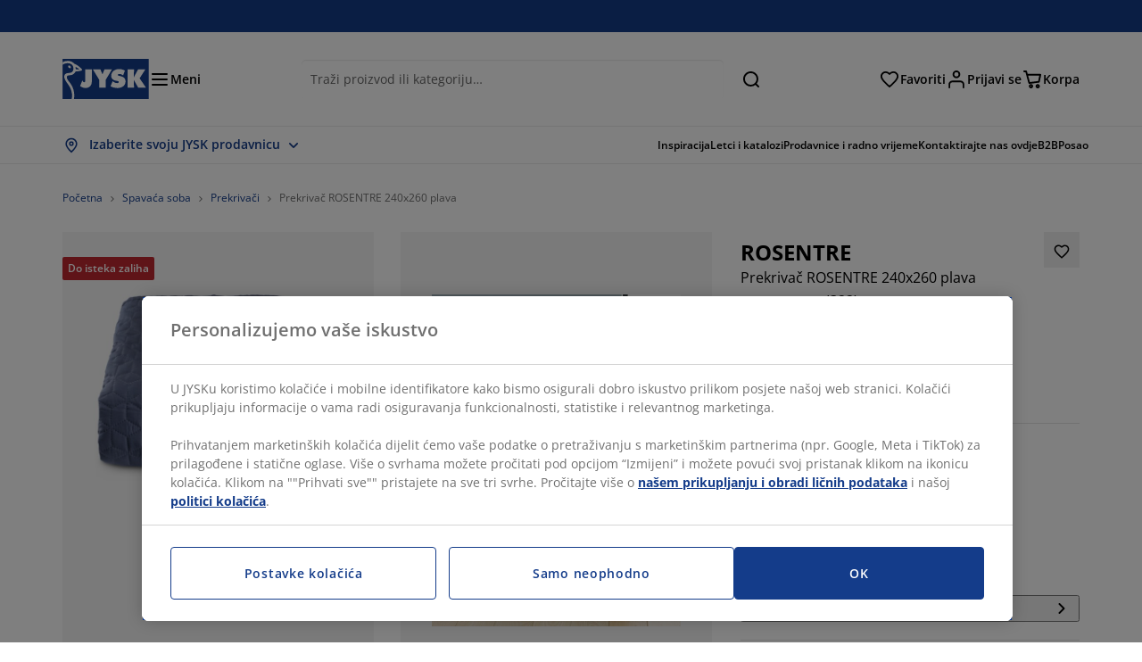

--- FILE ---
content_type: text/html; charset=UTF-8
request_url: https://jysk.ba/spavaca-soba/prekrivaci/prekrivac-rosentre-240x260-plava
body_size: 73045
content:

<!doctype html>
<html lang='bs-BA' dir='ltr'  >
  <head profile="http://www.w3.org/1999/xhtml/vocab">
    <meta charset="utf-8">
    <title>Prekrivač ROSENTRE 240x260 plava | JYSK</title>
      <link rel="preconnect" href="//cdn-eu.dynamicyield.com" />
  <link rel="preconnect" href="//st-eu.dynamicyield.com" />
  <link rel="preconnect" href="//rcom-eu.dynamicyield.com" />
  <link rel="dns-prefetch" href="//cdn-eu.dynamicyield.com" />
  <link rel="dns-prefetch" href="//st-eu.dynamicyield.com" />
  <link rel="dns-prefetch" href="//rcom-eu.dynamicyield.com" />
        
        <script type="text/javascript">
      function getCookie(name) {
        var re = new RegExp(name + "=([^;]+)");
        var value = re.exec(document.cookie);
        return (value != null) ? decodeURI(value[1]) : null;
      }
    </script>

              <script type="text/javascript">
        window.DY = window.DY || {};
                  window.DY.recommendationContext = JSON.parse('{"type":"PRODUCT","lng":"bs_BA","data":["4615936"]}');
        
                function handle1stPartyCookie(consent) {
          const valueDyid = getCookie('_dyid');
          const valueDyidServer = getCookie('_dyid_server');
          if (consent) {
            if (valueDyid && valueDyidServer === null) {
              const xhr = new XMLHttpRequest();
              xhr.open("POST", "/dy/first-party", true);
              xhr.setRequestHeader("Content-Type", "text/plain");
              xhr.send(valueDyid);
            }
          }
        }
        
        function updateConsentAcceptedStatus(newConsentStatus) {
                    window.DY.userActiveConsent = {accepted: typeof newConsentStatus === "undefined" ? false : newConsentStatus};
          DYO.ActiveConsent.updateConsentAcceptedStatus(newConsentStatus);
          window.localStorage.setItem("userActiveConsent", typeof newConsentStatus !== "undefined" ? newConsentStatus.toString() : "false");
          handle1stPartyCookie(window.DY.userActiveConsent.accepted);
        }

                        const userActiveConsent = window.localStorage.getItem("userActiveConsent");
        window.DY.userActiveConsent = { accepted: userActiveConsent !== null ? userActiveConsent === "true" : false };

                                    window.addEventListener("OneTrustGroupsUpdated", event => {
            const newConsentStatus = event.detail.includes("C0004");
            updateConsentAcceptedStatus(newConsentStatus);
          });
                      </script>
      <script type="text/javascript" src="//cdn-eu.dynamicyield.com/api/9881228/api_dynamic.js"></script>
      <script type="text/javascript" src="//cdn-eu.dynamicyield.com/api/9881228/api_static.js"></script>
    
    <link rel="preload" as="font" href="/themes/custom/jysk_bootstrap/fonts/open_sans/open-sans-v40-cyrillic_cyrillic-ext_greek_greek-ext_latin_latin-ext-600.woff2" type="font/woff2" crossorigin>
<link rel="preload" as="font" href="/themes/custom/jysk_bootstrap/fonts/open_sans/open-sans-v40-cyrillic_cyrillic-ext_greek_greek-ext_latin_latin-ext-700.woff2" type="font/woff2" crossorigin>
<link rel="preload" as="font" href="/themes/custom/jysk_bootstrap/fonts/open_sans/open-sans-v40-cyrillic_cyrillic-ext_greek_greek-ext_latin_latin-ext-regular.woff2" type="font/woff2" crossorigin>


          <meta name='format-detection' content='telephone=no'>
                <meta charset="utf-8" />
<noscript><style>form.antibot * :not(.antibot-message) { display: none !important; }</style>
</noscript><script type="text/javascript" src="https://cdn.cookielaw.org/scripttemplates/otSDKStub.js" data-domain-script="019464b7-f588-79a5-9ada-041d366b6f30" data-language="bs-BA" charset="UTF-8"></script>
<style>/* @see https://github.com/aFarkas/lazysizes#broken-image-symbol */.js img.image-lazyload:not([src]) { visibility: hidden; }/* @see https://github.com/aFarkas/lazysizes#automatically-setting-the-sizes-attribute */.js img.lazyloaded[data-sizes=auto] { display: block; width: 100%; }</style>
<meta name="description" content="Navlaka od 100% poliesterskog vlakna. 240x260 cm" />
<link rel="canonical" href="https://jysk.ba/spavaca-soba/prekrivaci/prekrivac-rosentre-240x260-plava" />
<link rel="shortlink" href="https://jysk.ba/node/324439" />
<meta name="thumbnail" content="https://cdn3.jysk.com/getimage/wd3.medium/269812" />
<meta name="Generator" content="Drupal 10 (https://www.drupal.org)" />
<meta name="MobileOptimized" content="width" />
<meta name="HandheldFriendly" content="true" />
<meta name="viewport" content="width=device-width, initial-scale=1.0" />
<meta name="msapplication-TileColor" content="#da532c" />
<meta name="msapplication-config" content="/themes/custom/jysk_bootstrap/favicon/browserconfig.xml" />
<meta name="theme-color" content="#243a86" />
<meta property="og:image" content="https://cdn3.jysk.com/getimage/wd3.large/269812" />
<link rel="icon" href="/themes/custom/jysk_bootstrap/favicon.ico" type="image/vnd.microsoft.icon" />
<link rel="apple-touch-icon" href="/themes/custom/jysk_bootstrap/favicon/apple-touch-icon.png" type="image/png" sizes="" />
<link rel="mstile-150x150" href="/themes/custom/jysk_bootstrap/favicon/mstile-150x150.png" type="image/png" sizes="" />
<link rel="apple-touch-icon" href="/themes/custom/jysk_bootstrap/favicon/apple-touch-icon_180x180.png" type="image/png" sizes="180x180" />
<link rel="android-chrome-192x192" href="/themes/custom/jysk_bootstrap/favicon/android-chrome-192x192.png" type="image/png" sizes="" />
<link rel="favicon-16x16" href="/themes/custom/jysk_bootstrap/favicon/favicon-16x16.png" type="image/png" sizes="" />
<link rel="apple-touch-icon" href="/themes/custom/jysk_bootstrap/favicon/apple-touch-icon_167x167.png" type="image/png" sizes="167x167" />
<link rel="favicon-32x32" href="/themes/custom/jysk_bootstrap/favicon/favicon-32x32.png" type="image/png" sizes="" />
<link rel="android-chrome-512x512" href="/themes/custom/jysk_bootstrap/favicon/android-chrome-512x512.png" type="image/png" sizes="" />
<link rel="icon" href="/themes/custom/jysk_bootstrap/favicon/icon_128x128.png" type="image/png" sizes="128x128" />
<link rel="icon" href="/themes/custom/jysk_bootstrap/favicon/icon_192x192.png" type="image/png" sizes="192x192" />
<link rel="apple-touch-icon" href="/themes/custom/jysk_bootstrap/favicon/apple-touch-icon_152x152.png" type="image/png" sizes="152x152" />
<link rel="manifest" crossorigin="use-credentials" href="/themes/custom/jysk_bootstrap/favicon/site.webmanifest" />
<link rel="mask-icon" href="/themes/custom/jysk_bootstrap/favicon/safari-pinned-tab.svg" color="#143c8a" />
<link rel="preconnect" href="https://cdnjs.cloudflare.com" crossorigin />
<link rel="preload" as="image" href="https://cdn3.jysk.com/getimage/wd3.medium/269812" />
<link rel="preconnect" href="//cdn1.jysk.com" crossorigin />

    <link rel="stylesheet" media="all" href="/sites/jysk.ba/files/css/css_r0F7g4RO-sFFAqMPWabgKAdWjC-cQIU08kd-8JoS44o.css?delta=0&amp;language=bs&amp;theme=jysk_bootstrap&amp;include=[base64]" />
<link rel="stylesheet" media="all" href="/sites/jysk.ba/files/css/css_D7a49KomT5bvElvpIYi2hYhovRf6eog3OAnSKjgXx-k.css?delta=1&amp;language=bs&amp;theme=jysk_bootstrap&amp;include=[base64]" />

    <script> var dataLayer = window.dataLayer || []; </script>

          <!-- Google Tag Manager -->
      <script >(function(w,d,s,l,i){w[l]=w[l]||[];w[l].push({'gtm.start':
            new Date().getTime(),event:'gtm.js'});var f=d.getElementsByTagName(s)[0],
          j=d.createElement(s),dl=l!='dataLayer'?'&l='+l:'';j.async=true;j.src=
          'https://www.googletagmanager.com/gtm.js?id='+i+dl;f.parentNode.insertBefore(j,f);
        })(window,document,'script','dataLayer','GTM-KM45937F');
      </script>
      <!-- End Google Tag Manager -->
        <script type="application/json" data-drupal-selector="drupal-settings-json">{"path":{"baseUrl":"\/","pathPrefix":"","currentPath":"node\/324439","currentPathIsAdmin":false,"isFront":false,"currentLanguage":"bs"},"pluralDelimiter":"\u0003","suppressDeprecationErrors":true,"ajaxPageState":{"libraries":"[base64]","theme":"jysk_bootstrap","theme_token":null},"ajaxTrustedUrl":[],"jysk_react":{"checkout":{"online_sales":null,"click_collect":null,"giftcard_redeem":false,"coupon_redeem":false,"drop_shipment":null,"store_stock":null,"district_selection":null,"show_direct_store_phone_number":null,"b2b":false,"stores_atp_url":"\/websapapi\/shops\/atp\/","stores_atp_url_v2":"\/websapapi\/api\/v2\/atp\/stores\/","stores_with_stock_url":"\/websapapi\/api\/v2\/atp\/onlineWithStoreStatus\/","articles_per_store":"\/websapapi\/shops\/atp\/bundle\/","currency":"KM","currency_iso":"BAM","showRecycling":false,"dynamic_dc":null},"customer":{"base_url":"https:\/\/jysk.ba\/","wishlist":1},"newsletter":{"terms_url":"\/pravila-i-uslovi#9","policy_terms_url":"\/pravila-i-uslovi#8"},"domain":{"catalog":"PC_COM_BS","domainCode":"ba","country_code":"BA","sales_org":1014,"show_stock_status":1,"phoneNumber":null,"phoneNumberUrl":"","siteName":"Bosnia-Herzegovina"},"site_configuration":{"show_coupon_codes":false,"price_unit_format":""},"solrUrl":"https:\/\/jysk.ba\/products\/json\/main_ba\/","img_prefix":"\/\/cdn1.jysk.com\/","wss_b2b_enabled":false,"isB2BNewsletterEnabled":true,"wss_b2b_show_header_icon":false,"domain_code":"ba","backend_environment_type":"wss","novaPoshtaKey":null,"postCoderKey":null,"ask_zipcode":0,"enable_product_review":true,"online_atp_url":"\/websapapi\/online\/atp","recaptcha_site_key":"6LfawnUUAAAAANXcpn1PDiNdS7waG3kT7RSs_Fpb","adjust_buttons":null,"rating_enabled":true,"language_2_letter_code":"bs","elastic_search_url":"\/service\/search","is_new_checkout_flow":null,"general_notice_bar":"","wss_zip_validation_bypass":0,"faq_allowed_file_extensions":["png","jpg","jpeg","gif","pdf","doc","docx","heic"],"black_friday_theme_enabled":false,"dy_account_id":"9881228"},"jyskSvgIconsPath":"\/themes\/custom\/jysk_bootstrap\/images\/gfx\/icons\/icons.svg#","jysk":{"sliderTime":3000,"lazyload":{"threshold":400,"effect":"fadeIn","placeholder":"\/themes\/custom\/jysk_bootstrap\/images\/bg-lazy-loading.png"},"sales_org":1014,"language":"bs","catalogs":{"bs":"PC_COM_BS"}},"wordBreakDelimiter":"\u0026shy;","jysk_promo_chat":{"styleBgColor":" style=\u0022background-color: #F1F1F1\u0022","idleTime":"6000","body":"\n            \u003Cdiv class=\u0022field field--name-body field--type-text-with-summary field--label-hidden field--item\u0022\u003E\u003Ch2\u003E\u003Cspan style\u003EOvdje smo kako bismo Vam pomogli\u003C\/span\u003E\u003C\/h2\u003E\n\n\u003Cp\u003E\u003Cimg alt data-entity-type=\u0022file\u0022 data-entity-uuid=\u00226a72940f-2064-42e9-b166-57104ca43762\u0022 height=\u0022100\u0022 src=\u0022https:\/\/jysk.ba\/sites\/jysk.ba\/files\/styles\/full_optimized\/public\/wysiwyg\/chat-popup-customer-service-girls.png?itok=MR4jKgcK\u0022 width=\u0022100\u0022 loading=\u0022lazy\u0022\u003E\u003C\/p\u003E\n\n\u003Cp\u003E\u003Cspan style\u003EImate li pitanja ili trebate savjet pri izboru pravog proizvoda?\u003C\/span\u003E\u003C\/p\u003E\n\n\u003Cp\u003E\u003Cspan style\u003E\u003Ca class=\u0022btn chat-btn salesforce-chat-secondary-control\u0022 href=\u0022#\u0022 title=\u0022Zapo\u010dni razgovor\u0022\u003EZapo\u010dni razgovor\u003C\/a\u003E\u003C\/span\u003E\u003C\/p\u003E\u003C\/div\u003E\n      ","daysPass":"7","productViews":"10"},"jysk_store":{"nearest_stores_amount":3,"country":"BA","region":"Bosnia-Herzegovina"},"lazy":{"lazysizes":{"lazyClass":"image-lazyload","loadedClass":"lazyloaded","loadingClass":"lazyloading","preloadClass":"lazypreload","errorClass":"lazyerror","autosizesClass":"lazyautosizes","srcAttr":"data-src","srcsetAttr":"data-srcset","sizesAttr":"data-sizes","minSize":40,"customMedia":[],"init":true,"expFactor":1.5,"hFac":0.80000000000000004,"loadMode":2,"loadHidden":true,"ricTimeout":0,"throttleDelay":125,"plugins":[]},"placeholderSrc":"","preferNative":true,"minified":true,"libraryPath":"\/libraries\/lazysizes"},"webform":{"dialog":{"options":{"narrow":{"title":"Narrow","width":600},"normal":{"title":"Normal","width":800},"wide":{"title":"Wide","width":1000}},"entity_type":"node","entity_id":"324439"}},"ckeditorAccordion":{"accordionStyle":{"collapseAll":1,"keepRowsOpen":null,"animateAccordionOpenAndClose":1,"openTabsWithHash":1,"allowHtmlInTitles":0}},"bootstrap":{"forms_has_error_value_toggle":1,"popover_enabled":1,"popover_animation":1,"popover_auto_close":1,"popover_container":"body","popover_content":"","popover_delay":"0","popover_html":0,"popover_placement":"right","popover_selector":"","popover_title":"","popover_trigger":"click","tooltip_enabled":1,"tooltip_animation":1,"tooltip_container":"body","tooltip_delay":"0","tooltip_html":0,"tooltip_placement":"auto left","tooltip_selector":"","tooltip_trigger":"hover"},"jysk_recommendation":{"blocks":{"717ff35b91fba5baa663":{"id":"customer_recently_viewed_products","label":"","label_display":"visible","provider":"jysk_recommendation","title":"Nedavno pregledano","count_items":16,"style":"carousel","items":4,"view_mode":"teaser_recently_viewed","block_id":"717ff35b91fba5baa663"}},"product":{"article":"4615936","receiptText":"Prekriva\u010d ROSENTRE 240x260 plava","priceAmount":"32.5","cats":"4#Spava\u0107a soba;634#Prekriva\u010di;#;#"}},"jysk_product":{"product_status":"21","show_on_display_label":false},"wss_payment":{"ask_zipcode":0,"cookie_name_original":"WSS_ORDER_UUID","checksum_cookie_name":"WSS_PAYMENT_ORDER_CHECKSUM","checksum_expires":1,"cookie_domain":".jysk.ba","catalog":"PC_COM_BS","check_atp":1,"api_url":"\/wss\/json\/","online_atp_url":"\/websapapi\/online\/atp","enabled":true,"OrderController":{"selector":".wss-payment-basket"},"prevent_characters":"\/^[\\d ]{1,20}$\/","name_validation":null,"surname_validation":null,"company_name_validation":null,"street_validation":null,"street_number_validation":null,"zipcode_validation":null,"phone_country_code":null,"vat_reduced_not_allowed_in":null,"AtpController":{"selector":".wss-payment-add-to-basket"}},"jsk":{"language":"bs"},"environment":"prod","jysk_google_translate":{"serviceEndpoint":"\/services\/google_translate"},"wss_click_collect":{"cookie_name":"CC_WSS_ORDER_UUID","language":"bs","enabled":1,"stores_stock_enabled":1,"stores_atp_url":"\/websapapi\/shops\/atp\/","stores_with_stock_url":"\/websapapi\/api\/v2\/atp\/onlineWithStoreStatus\/","articles_atp_per_store_url":"\/websapapi\/shops\/atp\/bundle\/","stores_list_url":"\/services\/stores\/get","api_url":"\/wss\/json\/clickcollect\/customer\/","sales_org":1014,"catalog":"PC_COM_BS","order_uuid":"","shops_to_display":5,"min_count_click_collect":1,"api_key":"AIzaSyA0VJLcjQPFmVPA7nO7vB2z9DhfKi8Xd0w","region":"ba"},"wss_payment_labels":{"Products":{"selector":".product-details-page","products":""}},"productStatus":{"new":"01","newOnline":"02","active":"11","activeAlloc":"12","discontinued":"21","tmpOrderBlock":"31","reservedForSales":"32","procuredArticles":"41","onlineOnly":"42","dropShipment":"51","markedForDeletion":"81","notInSboss":"91"},"jyskChat":{"enabled":1,"account_id":"001w000001CNHCFAA5","account_name":"BA Customers","deployment_id":"5721r000000TYWa","id":"5731r000000TZ55","language":"","organization_id":"00Dw0000000l1Kc","deployment_url":"https:\/\/jysk.my.salesforce.com\/embeddedservice\/5.0\/esw.min.js","chat_url":"https:\/\/d.la1-c2-frf.salesforceliveagent.com\/chat","salesforce_url":"https:\/\/jysk.my.salesforce.com","content_url":"https:\/\/c.la1-c2-frf.salesforceliveagent.com\/content","endpoint_url":"https:\/\/jysk.my.salesforce-sites.com\/chat","snap_in_name":"Jysk_Snap_ins","esw_live_agent_dev_name":"EmbeddedServiceLiveAgent_Parent04I1r000000CaZGEA0_16b76326b6b","checkConsent":true},"dataLayerPageType":["productDetailPage"],"dataLayer":"{\u0022productDetailPage\u0022:{\u0022name\u0022:\u0022productDetailPage\u0022,\u0022data\u0022:{\u0022pageType\u0022:\u0022productDetailPage\u0022,\u0022loggedIn\u0022:\u0022%js dataLayerLoggedIn() js%\u0022,\u0022userId\u0022:\u0022%js dataLayerUserId() js%\u0022,\u0022country\u0022:\u0022Bosnia-Herzegovina\u0022,\u0022language\u0022:\u0022bs\u0022,\u0022ecommerce\u0022:{\u0022currencyCode\u0022:\u0022KM\u0022,\u0022detail\u0022:{\u0022actionField\u0022:{\u0022list\u0022:\u0022@page_referer_0\u0022},\u0022products\u0022:[{\u0022name\u0022:\u0022Prekriva\u010d ROSENTRE 240x260 plava\u0022,\u0022id\u0022:\u00224615936\u0022,\u0022price\u0022:\u002217.5\u0022,\u0022priceEuro\u0022:\u0022\u0022,\u0022brand\u0022:\u0022\u0022,\u0022category\u0022:\u0022Spava\u0107a soba\/Prekriva\u010di\u0022,\u0022quality\u0022:\u0022\u0022,\u0022dimension7\u0022:\u0022\u0022}]}}},\u0022reset\u0022:0,\u0022events\u0022:[\u0022page-referer\u0022,\u0022productDetailPage\u0022]},\u0022productLazyLoadCarousel\u0022:{\u0022name\u0022:\u0022productLazyLoadCarousel\u0022,\u0022data\u0022:{\u0022event\u0022:\u0022ecommerceevent\u0022,\u0022eventCategory\u0022:\u0022ecommerce\u0022,\u0022eventAction\u0022:\u0022@carousel_name\u0022,\u0022eventLabel\u0022:\u0022ProductRecommendation\u0022,\u0022ecommerce\u0022:{\u0022currencyCode\u0022:\u0022KM\u0022,\u0022impressions\u0022:\u0022@carousel_impressions\u0022}},\u0022reset\u0022:0,\u0022events\u0022:[\u0022product-lazy-load-carousel\u0022]},\u0022productCarousel\u0022:{\u0022name\u0022:\u0022productCarousel\u0022,\u0022data\u0022:{\u0022event\u0022:\u0022ecommerceevent\u0022,\u0022eventCategory\u0022:\u0022ecommerce\u0022,\u0022eventAction\u0022:\u0022@carousel_name\u0022,\u0022eventLabel\u0022:\u0022ProductRecommendation\u0022,\u0022ecommerce\u0022:{\u0022currencyCode\u0022:\u0022KM\u0022,\u0022impressions\u0022:\u0022@carousel_impressions\u0022}},\u0022reset\u0022:0,\u0022events\u0022:[\u0022product-carousel\u0022,\u0022productDetailPage\u0022]},\u0022productVariants\u0022:{\u0022name\u0022:\u0022productVariants\u0022,\u0022data\u0022:{\u0022event\u0022:\u0022selectVariant\u0022,\u0022eventCategory\u0022:\u0022ecommerce\u0022,\u0022eventLabel\u0022:\u0022ProductVariants\u0022,\u0022attributeType\u0022:\u0022@attributeType\u0022,\u0022attributeValue\u0022:\u0022@attributeValue\u0022},\u0022reset\u0022:0,\u0022events\u0022:[\u0022selectVariant\u0022]},\u0022UpsellingSidebar\u0022:{\u0022name\u0022:\u0022UpsellingSidebar\u0022,\u0022data\u0022:{\u0022event\u0022:\u0022ecommerceevent\u0022,\u0022eventCategory\u0022:\u0022ecommerce\u0022,\u0022eventAction\u0022:\u0022@eventAction\u0022,\u0022eventLabel\u0022:\u0022ProductRecommendation\u0022,\u0022recommendationCategory\u0022:\u0022@recommendationCategory\u0022,\u0022ecommerce\u0022:{\u0022currencyCode\u0022:\u0022KM\u0022,\u0022impressions\u0022:\u0022@product_teasers\u0022}},\u0022reset\u0022:0,\u0022events\u0022:[\u0022UpsellingSidebar\u0022]},\u0022emptySearchPage\u0022:{\u0022name\u0022:\u0022emptySearchPage\u0022,\u0022data\u0022:{\u0022pageType\u0022:\u0022nullSearchPage\u0022,\u0022loggedIn\u0022:\u0022%js dataLayerLoggedIn() js%\u0022,\u0022userId\u0022:\u0022%js dataLayerUserId() js%\u0022,\u0022country\u0022:\u0022Bosnia-Herzegovina\u0022,\u0022language\u0022:\u0022bs\u0022},\u0022reset\u0022:0,\u0022events\u0022:[\u0022search-page-no-results\u0022]},\u0022giftcard-add\u0022:{\u0022name\u0022:\u0022giftcard-add\u0022,\u0022data\u0022:{\u0022event\u0022:\u0022ecommerceevent\u0022,\u0022eventCategory\u0022:\u0022ecommerce\u0022,\u0022eventAction\u0022:\u0022product add to cart\u0022,\u0022ecommerce\u0022:{\u0022currencyCode\u0022:\u0022KM\u0022,\u0022add\u0022:{\u0022products\u0022:\u0022@giftcard_object\u0022}}},\u0022reset\u0022:0,\u0022events\u0022:[\u0022giftcard-add\u0022]},\u0022giftcard-remove\u0022:{\u0022name\u0022:\u0022giftcard-remove\u0022,\u0022data\u0022:{\u0022event\u0022:\u0022ecommerceevent\u0022,\u0022eventCategory\u0022:\u0022ecommerce\u0022,\u0022eventAction\u0022:\u0022product remove from cart\u0022,\u0022ecommerce\u0022:{\u0022currencyCode\u0022:\u0022KM\u0022,\u0022remove\u0022:{\u0022products\u0022:\u0022@giftcard_object\u0022}}},\u0022reset\u0022:0,\u0022events\u0022:[\u0022giftcard-remove\u0022]},\u0022cancelPageCC\u0022:{\u0022name\u0022:\u0022cancelPageCC\u0022,\u0022data\u0022:{\u0022pageType\u0022:\u0022@pageName\u0022,\u0022loggedIn\u0022:\u0022%js dataLayerLoggedIn() js%\u0022,\u0022userId\u0022:\u0022%js dataLayerUserId() js%\u0022,\u0022country\u0022:\u0022Bosnia-Herzegovina\u0022,\u0022language\u0022:\u0022bs\u0022},\u0022reset\u0022:0,\u0022events\u0022:[\u0022cancelPageCC\u0022]},\u0022add-to-cart\u0022:{\u0022name\u0022:\u0022add-to-cart\u0022,\u0022data\u0022:{\u0022event\u0022:\u0022ecommerceevent\u0022,\u0022eventCategory\u0022:\u0022ecommerce\u0022,\u0022eventAction\u0022:\u0022product add to cart\u0022,\u0022ecommerce\u0022:{\u0022currencyCode\u0022:\u0022KM\u0022,\u0022add\u0022:\u0022@product_quantity_update\u0022}},\u0022reset\u0022:0,\u0022events\u0022:[\u0022add-to-cart\u0022]},\u0022remove-from-cart\u0022:{\u0022name\u0022:\u0022remove-from-cart\u0022,\u0022data\u0022:{\u0022event\u0022:\u0022ecommerceevent\u0022,\u0022eventCategory\u0022:\u0022ecommerce\u0022,\u0022eventAction\u0022:\u0022product remove from cart\u0022,\u0022ecommerce\u0022:{\u0022currencyCode\u0022:\u0022KM\u0022,\u0022remove\u0022:\u0022@product_quantity_update\u0022}},\u0022reset\u0022:0,\u0022events\u0022:[\u0022remove-from-cart\u0022]},\u0022sync-cart\u0022:{\u0022name\u0022:\u0022sync-cart\u0022,\u0022data\u0022:{\u0022event\u0022:\u0022sync_cart\u0022,\u0022ecommerce\u0022:{\u0022currency\u0022:\u0022KM\u0022,\u0022value\u0022:\u0022@price\u0022,\u0022items\u0022:\u0022@articles\u0022,\u0022continuous_basket_id\u0022:\u0022@continuous_basket_id\u0022}},\u0022reset\u0022:0,\u0022events\u0022:[\u0022sync-cart\u0022]},\u0022product-teaser-click\u0022:{\u0022name\u0022:\u0022product-teaser-click\u0022,\u0022data\u0022:{\u0022event\u0022:\u0022ecommerceevent\u0022,\u0022eventCategory\u0022:\u0022ecommerce\u0022,\u0022eventAction\u0022:\u0022product click\u0022,\u0022ecommerce\u0022:{\u0022currencyCode\u0022:\u0022KM\u0022,\u0022click\u0022:\u0022@product_teaser_click\u0022}},\u0022reset\u0022:0,\u0022events\u0022:[\u0022product-teaser-click\u0022]},\u0022filter-reset\u0022:{\u0022name\u0022:\u0022filter-reset\u0022,\u0022data\u0022:{\u0022event\u0022:\u0022event\u0022,\u0022eventCategory\u0022:\u0022filter\u0022,\u0022eventAction\u0022:\u0022reset\u0022},\u0022reset\u0022:0,\u0022events\u0022:[\u0022filter-reset\u0022]},\u0022filters-sort-default\u0022:{\u0022name\u0022:\u0022filters-sort-default\u0022,\u0022data\u0022:{\u0022event\u0022:\u0022event\u0022,\u0022eventCategory\u0022:\u0022sorting\u0022,\u0022eventAction\u0022:\u0022default\u0022,\u0022eventLabel\u0022:\u0022@filters_sort_default\u0022},\u0022reset\u0022:1,\u0022events\u0022:[\u0022product-teasers\u0022,\u0022filters-sort-default\u0022]},\u0022filters-sort-change\u0022:{\u0022name\u0022:\u0022filters-sort-change\u0022,\u0022data\u0022:{\u0022event\u0022:\u0022event\u0022,\u0022eventCategory\u0022:\u0022sorting\u0022,\u0022eventAction\u0022:\u0022changed\u0022,\u0022eventLabel\u0022:\u0022@filters_sort_change\u0022},\u0022reset\u0022:0,\u0022events\u0022:[\u0022filters-sort-change\u0022]},\u0022filters-change\u0022:{\u0022name\u0022:\u0022filters-change\u0022,\u0022data\u0022:{\u0022event\u0022:\u0022event\u0022,\u0022eventCategory\u0022:\u0022filter\u0022,\u0022eventAction\u0022:\u0022@filters_change_action\u0022,\u0022eventLabel\u0022:\u0022@filters_change_label\u0022,\u0022filterValue\u0022:\u0022@filters_change_value\u0022},\u0022reset\u0022:0,\u0022events\u0022:[\u0022filters-change\u0022]},\u0022edlpPage\u0022:{\u0022name\u0022:\u0022edlpPage\u0022,\u0022data\u0022:{\u0022pageType\u0022:\u0022productDetailPage\u0022,\u0022loggedIn\u0022:\u0022%js dataLayerLoggedIn() js%\u0022,\u0022userId\u0022:\u0022%js dataLayerUserId() js%\u0022,\u0022country\u0022:\u0022Bosnia-Herzegovina\u0022,\u0022language\u0022:\u0022bs\u0022,\u0022ecommerce\u0022:{\u0022currencyCode\u0022:\u0022KM\u0022,\u0022impressions\u0022:\u0022@product_teasers\u0022}},\u0022reset\u0022:0,\u0022events\u0022:[\u0022product-teasers\u0022,\u0022edlpPage\u0022]},\u0022campaignsPage\u0022:{\u0022name\u0022:\u0022campaignsPage\u0022,\u0022data\u0022:{\u0022pageType\u0022:\u0022productDetailPage\u0022,\u0022loggedIn\u0022:\u0022%js dataLayerLoggedIn() js%\u0022,\u0022userId\u0022:\u0022%js dataLayerUserId() js%\u0022,\u0022country\u0022:\u0022Bosnia-Herzegovina\u0022,\u0022language\u0022:\u0022bs\u0022,\u0022ecommerce\u0022:{\u0022currencyCode\u0022:\u0022KM\u0022,\u0022impressions\u0022:\u0022@product_teasers\u0022}},\u0022reset\u0022:0,\u0022events\u0022:[\u0022product-teasers\u0022,\u0022campaignsPage\u0022]},\u0022outletPage\u0022:{\u0022name\u0022:\u0022outletPage\u0022,\u0022data\u0022:{\u0022pageType\u0022:\u0022productDetailPage\u0022,\u0022loggedIn\u0022:\u0022%js dataLayerLoggedIn() js%\u0022,\u0022userId\u0022:\u0022%js dataLayerUserId() js%\u0022,\u0022country\u0022:\u0022Bosnia-Herzegovina\u0022,\u0022language\u0022:\u0022bs\u0022,\u0022ecommerce\u0022:{\u0022currencyCode\u0022:\u0022KM\u0022,\u0022impressions\u0022:\u0022@product_teasers\u0022}},\u0022reset\u0022:0,\u0022events\u0022:[\u0022product-teasers\u0022,\u0022outletPage\u0022]},\u0022blogPageMain\u0022:{\u0022name\u0022:\u0022blogPageMain\u0022,\u0022data\u0022:{\u0022pageType\u0022:\u0022blogPage\u0022,\u0022loggedIn\u0022:\u0022%js dataLayerLoggedIn() js%\u0022,\u0022userId\u0022:\u0022%js dataLayerUserId() js%\u0022,\u0022country\u0022:\u0022Bosnia-Herzegovina\u0022,\u0022language\u0022:\u0022bs\u0022},\u0022reset\u0022:0,\u0022events\u0022:[\u0022blogPageMain\u0022]},\u0022virtualPageView\u0022:{\u0022name\u0022:\u0022virtualPageView\u0022,\u0022data\u0022:{\u0022event\u0022:\u0022virtualPageView\u0022,\u0022virtualPagePath\u0022:\u0022@virtual_page_path\u0022,\u0022virtualPageTitle\u0022:\u0022@virtual_page_title\u0022,\u0022virtualPageType\u0022:\u0022@virtual_page_type\u0022},\u0022reset\u0022:0,\u0022events\u0022:[\u0022virtualPageView\u0022]},\u0022guidePageMain\u0022:{\u0022name\u0022:\u0022guidePageMain\u0022,\u0022data\u0022:{\u0022pageType\u0022:\u0022guidePage\u0022,\u0022loggedIn\u0022:\u0022%js dataLayerLoggedIn() js%\u0022,\u0022userId\u0022:\u0022%js dataLayerUserId() js%\u0022,\u0022country\u0022:\u0022Bosnia-Herzegovina\u0022,\u0022language\u0022:\u0022bs\u0022},\u0022reset\u0022:0,\u0022events\u0022:[\u0022guidePageMain\u0022]},\u0022guidePageTerm\u0022:{\u0022name\u0022:\u0022guidePageTerm\u0022,\u0022data\u0022:{\u0022pageType\u0022:\u0022guidePage\u0022,\u0022loggedIn\u0022:\u0022%js dataLayerLoggedIn() js%\u0022,\u0022userId\u0022:\u0022%js dataLayerUserId() js%\u0022,\u0022country\u0022:\u0022Bosnia-Herzegovina\u0022,\u0022language\u0022:\u0022bs\u0022},\u0022reset\u0022:0,\u0022events\u0022:[\u0022guidePageTerm\u0022]},\u0022guidePageNode\u0022:{\u0022name\u0022:\u0022guidePageNode\u0022,\u0022data\u0022:{\u0022pageType\u0022:\u0022guidePage\u0022,\u0022loggedIn\u0022:\u0022%js dataLayerLoggedIn() js%\u0022,\u0022userId\u0022:\u0022%js dataLayerUserId() js%\u0022,\u0022country\u0022:\u0022Bosnia-Herzegovina\u0022,\u0022language\u0022:\u0022bs\u0022},\u0022reset\u0022:0,\u0022events\u0022:[\u0022guidePageNode\u0022]},\u0022productFamilyPage\u0022:{\u0022name\u0022:\u0022productFamilyPage\u0022,\u0022data\u0022:{\u0022pageType\u0022:\u0022productFamilyPage\u0022,\u0022loggedIn\u0022:\u0022%js dataLayerLoggedIn() js%\u0022,\u0022userId\u0022:\u0022%js dataLayerUserId() js%\u0022,\u0022country\u0022:\u0022Bosnia-Herzegovina\u0022,\u0022language\u0022:\u0022bs\u0022,\u0022ecommerce\u0022:{\u0022currencyCode\u0022:\u0022KM\u0022,\u0022impressions\u0022:\u0022@product_teasers\u0022}},\u0022reset\u0022:0,\u0022events\u0022:[\u0022product-teasers\u0022,\u0022productFamilyPage\u0022]},\u0022defaultPageReact\u0022:{\u0022name\u0022:\u0022defaultPageReact\u0022,\u0022data\u0022:{\u0022pageType\u0022:\u0022defaultPage\u0022,\u0022loggedIn\u0022:\u0022%js dataLayerLoggedIn() js%\u0022,\u0022userId\u0022:\u0022%js dataLayerUserId() js%\u0022,\u0022country\u0022:\u0022Bosnia-Herzegovina\u0022,\u0022language\u0022:\u0022bs\u0022},\u0022reset\u0022:0,\u0022events\u0022:[\u0022customer-page\u0022]},\u0022customerLoginEvent\u0022:{\u0022name\u0022:\u0022customerLoginEvent\u0022,\u0022data\u0022:{\u0022pageType\u0022:\u0022defaultPage\u0022,\u0022loggedIn\u0022:\u0022%js dataLayerLoggedIn() js%\u0022,\u0022userId\u0022:\u0022@userUuid\u0022,\u0022email\u0022:\u0022@email\u0022,\u0022country\u0022:\u0022Bosnia-Herzegovina\u0022,\u0022language\u0022:\u0022bs\u0022},\u0022reset\u0022:0,\u0022events\u0022:[\u0022customer-login-event\u0022]},\u0022drupalPageLogout\u0022:{\u0022name\u0022:\u0022drupalPageLogout\u0022,\u0022data\u0022:{\u0022pageType\u0022:\u0022productDetailPage\u0022,\u0022loggedIn\u0022:\u0022false\u0022,\u0022userId\u0022:\u0022anonymous\u0022,\u0022country\u0022:\u0022Bosnia-Herzegovina\u0022,\u0022language\u0022:\u0022bs\u0022},\u0022reset\u0022:0,\u0022events\u0022:[\u0022drupal-page-logout\u0022]},\u0022customerAutoLogout\u0022:{\u0022name\u0022:\u0022customerAutoLogout\u0022,\u0022data\u0022:{\u0022pageType\u0022:\u0022defaultPage\u0022,\u0022loggedIn\u0022:\u0022false\u0022,\u0022userId\u0022:\u0022anonymous\u0022,\u0022country\u0022:\u0022Bosnia-Herzegovina\u0022,\u0022language\u0022:\u0022bs\u0022},\u0022reset\u0022:0,\u0022events\u0022:[\u0022CUSTOMER_AUTO_LOGOUT\u0022]},\u0022addToWishlist\u0022:{\u0022name\u0022:\u0022addToWishlist\u0022,\u0022data\u0022:{\u0022event\u0022:\u0022add_to_wishlist\u0022,\u0022ecommerce\u0022:{\u0022currency\u0022:\u0022KM\u0022,\u0022value\u0022:\u0022@add_to_wishlist_price\u0022,\u0022items\u0022:[\u0022@add_to_wishlist_items\u0022]}},\u0022reset\u0022:0,\u0022events\u0022:[\u0022add-to-wishlist\u0022]},\u0022wishlistRemove\u0022:{\u0022name\u0022:\u0022wishlistRemove\u0022,\u0022data\u0022:{\u0022event\u0022:\u0022event\u0022,\u0022eventCategory\u0022:\u0022wishlist\u0022,\u0022eventAction\u0022:\u0022remove product\u0022,\u0022eventLabel\u0022:\u0022@wssID | @name\u0022,\u0022eventValue\u0022:\u0022%js @price !== \u00270.01\u0027 ? @price : \u0027\u0027 js%\u0022,\u0022brand\u0022:\u0022@brand\u0022,\u0022category\u0022:\u0022@category\u0022},\u0022reset\u0022:0,\u0022events\u0022:[\u0022@jysk-wishlist\\\/WISHLIST_DELETE\u0022]},\u0022wishListPage\u0022:{\u0022name\u0022:\u0022wishListPage\u0022,\u0022data\u0022:{\u0022pageType\u0022:\u0022wishListPage\u0022,\u0022loggedIn\u0022:\u0022true\u0022,\u0022userId\u0022:\u0022%js dataLayerUserId() js%\u0022,\u0022country\u0022:\u0022Bosnia-Herzegovina\u0022,\u0022language\u0022:\u0022bs\u0022,\u0022ecommerce\u0022:{\u0022currencyCode\u0022:\u0022KM\u0022,\u0022impressions\u0022:\u0022%js tokens_values.map(function(v, i) { return {name: v.title, id: v.articleId, price: v.price, list: \u0027wishListPage\u0027, position: i+1}; }) js%\u0022}},\u0022reset\u0022:0,\u0022events\u0022:[\u0022wishlist-page\u0022]},\u0022NCFcheckoutPage1\u0022:{\u0022name\u0022:\u0022NCFcheckoutPage1\u0022,\u0022data\u0022:{\u0022pageType\u0022:\u0022checkoutPage1\u0022,\u0022basketType\u0022:\u0022@basketType\u0022,\u0022loggedIn\u0022:\u0022%js dataLayerLoggedIn() js%\u0022,\u0022userId\u0022:\u0022%js dataLayerUserId() js%\u0022,\u0022country\u0022:\u0022Bosnia-Herzegovina\u0022,\u0022language\u0022:\u0022bs\u0022,\u0022event\u0022:\u0022checkoutEvent\u0022,\u0022ecommerce\u0022:{\u0022currencyCode\u0022:\u0022KM\u0022,\u0022checkout\u0022:{\u0022actionField\u0022:{\u0022step\u0022:1},\u0022products\u0022:\u0022@orderlines_short\u0022}}},\u0022reset\u0022:0,\u0022events\u0022:[\u0022@jysk-checkout\\\/CHECKOUT_BASKET_VIEW\u0022]},\u0022NCFemptyBasket\u0022:{\u0022name\u0022:\u0022NCFemptyBasket\u0022,\u0022data\u0022:{\u0022pageType\u0022:\u0022emptyBasketPage\u0022,\u0022loggedIn\u0022:\u0022%js dataLayerLoggedIn() js%\u0022,\u0022userId\u0022:\u0022%js dataLayerUserId() js%\u0022,\u0022country\u0022:\u0022Bosnia-Herzegovina\u0022,\u0022language\u0022:\u0022bs\u0022},\u0022reset\u0022:0,\u0022events\u0022:[\u0022@jysk-checkout\\\/CHECKOUT_EMPTY_BASKET_VIEW\u0022]},\u0022NCFcheckoutPage2\u0022:{\u0022name\u0022:\u0022NCFcheckoutPage2\u0022,\u0022data\u0022:{\u0022pageType\u0022:\u0022checkoutPage2\u0022,\u0022basketType\u0022:\u0022@basketType\u0022,\u0022loggedIn\u0022:\u0022%js dataLayerLoggedIn() js%\u0022,\u0022userId\u0022:\u0022%js dataLayerUserId() js%\u0022,\u0022country\u0022:\u0022Bosnia-Herzegovina\u0022,\u0022language\u0022:\u0022bs\u0022,\u0022event\u0022:\u0022checkoutEvent\u0022,\u0022ecommerce\u0022:{\u0022currencyCode\u0022:\u0022KM\u0022,\u0022checkout\u0022:{\u0022actionField\u0022:{\u0022step\u0022:2,\u0022action\u0022:\u0022checkout\u0022},\u0022products\u0022:\u0022@orderlines_short\u0022}}},\u0022reset\u0022:0,\u0022events\u0022:[\u0022@jysk-checkout\\\/CHECKOUT_SELECT_DELIVERY\u0022]},\u0022NCFcheckoutPage3\u0022:{\u0022name\u0022:\u0022NCFcheckoutPage3\u0022,\u0022data\u0022:{\u0022pageType\u0022:\u0022@checkoutPageType\u0022,\u0022basketType\u0022:\u0022@basketType\u0022,\u0022loggedIn\u0022:\u0022%js dataLayerLoggedIn() js%\u0022,\u0022userId\u0022:\u0022%js dataLayerUserId() js%\u0022,\u0022country\u0022:\u0022Bosnia-Herzegovina\u0022,\u0022language\u0022:\u0022bs\u0022,\u0022event\u0022:\u0022checkoutEvent\u0022,\u0022ecommerce\u0022:{\u0022currencyCode\u0022:\u0022KM\u0022,\u0022checkout\u0022:{\u0022actionField\u0022:{\u0022step\u0022:\u0022@pageCheckoutStep\u0022,\u0022action\u0022:\u0022checkout\u0022},\u0022products\u0022:\u0022@orderlines_short\u0022}}},\u0022reset\u0022:0,\u0022events\u0022:[\u0022@jysk-checkout\\\/CHECKOUT_SAVE_ADDRESS\u0022]},\u0022NCFcheckoutPage4\u0022:{\u0022name\u0022:\u0022NCFcheckoutPage4\u0022,\u0022data\u0022:{\u0022pageType\u0022:\u0022checkoutPage4\u0022,\u0022basketType\u0022:\u0022@basketType\u0022,\u0022loggedIn\u0022:\u0022%js dataLayerLoggedIn() js%\u0022,\u0022userId\u0022:\u0022%js dataLayerUserId() js%\u0022,\u0022country\u0022:\u0022Bosnia-Herzegovina\u0022,\u0022language\u0022:\u0022bs\u0022,\u0022event\u0022:\u0022checkoutEvent\u0022,\u0022ecommerce\u0022:{\u0022currencyCode\u0022:\u0022KM\u0022,\u0022checkout\u0022:{\u0022actionField\u0022:{\u0022step\u0022:4,\u0022action\u0022:\u0022checkout\u0022},\u0022products\u0022:\u0022@orderlines_short\u0022}}},\u0022reset\u0022:0,\u0022events\u0022:[\u0022@jysk-checkout\\\/CHECKOUT_SAVE_PAYMENT\u0022]},\u0022NCFtransactionPage\u0022:{\u0022name\u0022:\u0022NCFtransactionPage\u0022,\u0022data\u0022:{\u0022pageType\u0022:\u0022transactionPage\u0022,\u0022basketType\u0022:\u0022@basketType\u0022,\u0022loggedIn\u0022:\u0022%js dataLayerLoggedIn() js%\u0022,\u0022userId\u0022:\u0022%js dataLayerUserId() js%\u0022,\u0022country\u0022:\u0022Bosnia-Herzegovina\u0022,\u0022language\u0022:\u0022bs\u0022,\u0022firstName\u0022:\u0022@firstName\u0022,\u0022lastName\u0022:\u0022@lastName\u0022,\u0022email\u0022:\u0022@email\u0022,\u0022phoneNumber\u0022:\u0022@phoneNumber\u0022,\u0022homeAddress\u0022:\u0022@homeAddress\u0022,\u0022event\u0022:\u0022checkoutEvent\u0022,\u0022ecommerce\u0022:{\u0022currencyCode\u0022:\u0022KM\u0022,\u0022purchase\u0022:{\u0022actionField\u0022:\u0022@transaction_order_values\u0022,\u0022products\u0022:\u0022@orderlines_short\u0022}}},\u0022reset\u0022:0,\u0022events\u0022:[\u0022@jysk-checkout\\\/CHECKOUT_RECEIPT_PAGE\u0022]},\u0022NCFdelivery-action\u0022:{\u0022name\u0022:\u0022NCFdelivery-action\u0022,\u0022data\u0022:{\u0022event\u0022:\u0022ecommerceevent\u0022,\u0022eventCategory\u0022:\u0022ecommerce\u0022,\u0022eventAction\u0022:\u0022checkout option step 1\u0022,\u0022eventLabel\u0022:\u0022@delivery_action\u0022,\u0022ecommerce\u0022:{\u0022checkout_option\u0022:{\u0022actionField\u0022:{\u0022step\u0022:1,\u0022option\u0022:\u0022@delivery_action\u0022}}}},\u0022reset\u0022:0,\u0022events\u0022:[\u0022NCFdeliveryAction\u0022]},\u0022NCFpayment-action\u0022:{\u0022name\u0022:\u0022NCFpayment-action\u0022,\u0022data\u0022:{\u0022event\u0022:\u0022ecommerceevent\u0022,\u0022eventCategory\u0022:\u0022ecommerce\u0022,\u0022eventAction\u0022:\u0022checkout option step 3\u0022,\u0022eventLabel\u0022:\u0022@payment_action\u0022,\u0022ecommerce\u0022:{\u0022checkout_option\u0022:{\u0022actionField\u0022:{\u0022step\u0022:3,\u0022option\u0022:\u0022@payment_action\u0022}}}},\u0022reset\u0022:0,\u0022events\u0022:[\u0022NCFpaymentAction\u0022]},\u0022NCF-add-to-cart\u0022:{\u0022name\u0022:\u0022NCF-add-to-cart\u0022,\u0022data\u0022:{\u0022event\u0022:\u0022ecommerceevent\u0022,\u0022eventCategory\u0022:\u0022ecommerce\u0022,\u0022eventAction\u0022:\u0022product add to cart\u0022,\u0022ecommerce\u0022:{\u0022currencyCode\u0022:\u0022KM\u0022,\u0022add\u0022:\u0022@product_quantity_update\u0022},\u0022basket\u0022:\u0022@articles\u0022},\u0022reset\u0022:0,\u0022events\u0022:[\u0022NCF-add-to-cart\u0022]},\u0022NCF-remove-from-cart\u0022:{\u0022name\u0022:\u0022NCF-remove-from-cart\u0022,\u0022data\u0022:{\u0022event\u0022:\u0022ecommerceevent\u0022,\u0022eventCategory\u0022:\u0022ecommerce\u0022,\u0022eventAction\u0022:\u0022product remove from cart\u0022,\u0022ecommerce\u0022:{\u0022currencyCode\u0022:\u0022KM\u0022,\u0022remove\u0022:\u0022@product_quantity_update\u0022},\u0022basket\u0022:\u0022@articles\u0022},\u0022reset\u0022:0,\u0022events\u0022:[\u0022NCF-remove-from-cart\u0022]},\u0022NCF-sync-cart\u0022:{\u0022name\u0022:\u0022NCF-sync-cart\u0022,\u0022data\u0022:{\u0022event\u0022:\u0022sync_cart\u0022,\u0022ecommerce\u0022:{\u0022currency\u0022:\u0022KM\u0022,\u0022value\u0022:\u0022@price\u0022,\u0022items\u0022:\u0022@articles\u0022,\u0022continuous_basket_id\u0022:\u0022@continuous_basket_id\u0022}},\u0022reset\u0022:0,\u0022events\u0022:[\u0022NCF-sync-cart\u0022]},\u0022NCF-convert-online-order-to-CC\u0022:{\u0022name\u0022:\u0022NCF-convert-online-order-to-CC\u0022,\u0022data\u0022:{\u0022event\u0022:\u0022event\u0022,\u0022eventCategory\u0022:\u0022Click \u0026 Collect Convert Banner\u0022,\u0022eventAction\u0022:\u0022Clicked\u0022,\u0022eventLabel\u0022:\u0022Yes, move products\u0022},\u0022reset\u0022:0,\u0022events\u0022:[\u0022@jysk-checkout\\\/CHECKOUT_CONVERT_ORDERLINES\u0022]},\u0022NCF-refuse-convert-online-order-to-CC\u0022:{\u0022name\u0022:\u0022NCF-refuse-convert-online-order-to-CC\u0022,\u0022data\u0022:{\u0022event\u0022:\u0022event\u0022,\u0022eventCategory\u0022:\u0022Click \u0026 Collect Convert Banner\u0022,\u0022eventAction\u0022:\u0022Clicked\u0022,\u0022eventLabel\u0022:\u0022No thanks\u0022},\u0022reset\u0022:0,\u0022events\u0022:[\u0022@jysk-checkout\\\/CHECKOUT_DISPLAY_CONVERT_ORDERLINES_MODAL\u0022]},\u0022NCF-close-convert-online-order-to-CC\u0022:{\u0022name\u0022:\u0022NCF-close-convert-online-order-to-CC\u0022,\u0022data\u0022:{\u0022event\u0022:\u0022event\u0022,\u0022eventCategory\u0022:\u0022Click \u0026 Collect Convert Banner\u0022,\u0022eventAction\u0022:\u0022Clicked\u0022,\u0022eventLabel\u0022:\u0022Closed\u0022},\u0022reset\u0022:0,\u0022events\u0022:[\u0022@jysk-checkout\\\/CHECKOUT_CLOSE_CONVERT_ORDERLINES\u0022]},\u0022NCF-convert-online-order-to-CC-popup-view\u0022:{\u0022name\u0022:\u0022NCF-convert-online-order-to-CC-popup-view\u0022,\u0022data\u0022:{\u0022event\u0022:\u0022event\u0022,\u0022eventCategory\u0022:\u0022Click \u0026 Collect Convert Banner\u0022,\u0022eventAction\u0022:\u0022Viewed\u0022},\u0022reset\u0022:0,\u0022events\u0022:[\u0022MODAL_CONVERT_ONLINE_ORDER_TO_CC\u0022]},\u0022NCF-giftcard\u0022:{\u0022name\u0022:\u0022NCF-giftcard\u0022,\u0022data\u0022:{\u0022event\u0022:\u0022ecommerceevent\u0022,\u0022eventCategory\u0022:\u0022ecommerce\u0022,\u0022eventAction\u0022:\u0022@giftcard_event\u0022,\u0022ecommerce\u0022:{\u0022currencyCode\u0022:\u0022KM\u0022,\u0022add\u0022:{\u0022products\u0022:\u0022@giftcard_product\u0022}}},\u0022reset\u0022:0,\u0022events\u0022:[\u0022NCF-giftcard\u0022]},\u0022PromotionPush\u0022:{\u0022name\u0022:\u0022PromotionPush\u0022,\u0022data\u0022:{\u0022event\u0022:\u0022event\u0022,\u0022eventCategory\u0022:\u0022PromotionPush\u0022,\u0022eventAction\u0022:\u0022@promotion_push\u0022,\u0022eventLabel\u0022:\u0022@promotion_push_url\u0022},\u0022reset\u0022:0,\u0022events\u0022:[\u0022promotion-push\u0022]},\u0022ChatPromotionPush\u0022:{\u0022name\u0022:\u0022ChatPromotionPush\u0022,\u0022data\u0022:{\u0022event\u0022:\u0022event\u0022,\u0022eventCategory\u0022:\u0022ChatPromotionPush\u0022,\u0022eventAction\u0022:\u0022@chat_promotion_push\u0022,\u0022eventLabel\u0022:\u0022@chat_promotion_push_url\u0022},\u0022reset\u0022:0,\u0022events\u0022:[\u0022chat-promotion-push\u0022]},\u0022NCF-error-messages\u0022:{\u0022name\u0022:\u0022NCF-error-messages\u0022,\u0022data\u0022:{\u0022event\u0022:\u0022event\u0022,\u0022eventCategory\u0022:\u0022Checkout Form Errors\u0022,\u0022eventAction\u0022:\u0022@basketType\u0022,\u0022eventLabel\u0022:\u0022@errorMessage\u0022},\u0022reset\u0022:0,\u0022events\u0022:[\u0022NCF-error-messages\u0022]},\u0022NCF-Cancel-Click-Collect\u0022:{\u0022name\u0022:\u0022NCF-Cancel-Click-Collect\u0022,\u0022data\u0022:{\u0022event\u0022:\u0022event\u0022,\u0022eventCategory\u0022:\u0022Cancelled Order\u0022,\u0022eventAction\u0022:\u0022Clicked\u0022,\u0022eventLabel\u0022:\u0022Cancel Click \u0026 Collect\u0022},\u0022reset\u0022:0,\u0022events\u0022:[\u0022CHECKOUT_CANCEL_CC_ORDER\u0022]},\u0022NCF-Cancelled-Order-View\u0022:{\u0022name\u0022:\u0022NCF-Cancelled-Order-View\u0022,\u0022data\u0022:{\u0022event\u0022:\u0022event\u0022,\u0022eventCategory\u0022:\u0022Cancelled Order\u0022,\u0022eventAction\u0022:\u0022Viewed\u0022},\u0022reset\u0022:0,\u0022events\u0022:[\u0022CHECKOUT_PAYMENT_CANCELLED\u0022]},\u0022NCF-Go-To-Payment\u0022:{\u0022name\u0022:\u0022NCF-Go-To-Payment\u0022,\u0022data\u0022:{\u0022event\u0022:\u0022event\u0022,\u0022eventCategory\u0022:\u0022Cancelled Order\u0022,\u0022eventAction\u0022:\u0022Clicked\u0022,\u0022eventLabel\u0022:\u0022Go to payment\u0022},\u0022reset\u0022:0,\u0022events\u0022:[\u0022CHECKOUT_GO_TO_PAYMENT\u0022]},\u0022NCF-Edit-Order\u0022:{\u0022name\u0022:\u0022NCF-Edit-Order\u0022,\u0022data\u0022:{\u0022event\u0022:\u0022event\u0022,\u0022eventCategory\u0022:\u0022Cancelled Order\u0022,\u0022eventAction\u0022:\u0022Clicked\u0022,\u0022eventLabel\u0022:\u0022Edit order\u0022},\u0022reset\u0022:0,\u0022events\u0022:[\u0022CHECKOUT_EDIT_ORDER\u0022]},\u0022product-pager-click\u0022:{\u0022name\u0022:\u0022product-pager-click\u0022,\u0022data\u0022:{\u0022event\u0022:\u0022ecommerceevent\u0022,\u0022eventCategory\u0022:\u0022ecommerce\u0022,\u0022eventAction\u0022:\u0022product impressions - pagination\u0022,\u0022eventNonInteraction\u0022:\u0022true\u0022,\u0022ecommerce\u0022:{\u0022currencyCode\u0022:\u0022KM\u0022,\u0022impressions\u0022:\u0022@product_teasers\u0022}},\u0022reset\u0022:1,\u0022events\u0022:[\u0022product-teasers-pagination\u0022,\u0022ajax-solr-page\u0022]},\u0022videoPage\u0022:{\u0022name\u0022:\u0022videoPage\u0022,\u0022data\u0022:{\u0022pageType\u0022:\u0022videoPage\u0022,\u0022loggedIn\u0022:\u0022%js dataLayerLoggedIn() js%\u0022,\u0022userId\u0022:\u0022%js dataLayerUserId() js%\u0022,\u0022country\u0022:\u0022Bosnia-Herzegovina\u0022,\u0022language\u0022:\u0022bs\u0022},\u0022reset\u0022:0,\u0022events\u0022:[\u0022videoPage\u0022]},\u0022frontBannerSlide\u0022:{\u0022name\u0022:\u0022frontBannerSlide\u0022,\u0022data\u0022:{\u0022event\u0022:\u0022event\u0022,\u0022eventCategory\u0022:\u0022Frontpage slider\u0022,\u0022eventAction\u0022:\u0022View\u0022,\u0022eventLabel\u0022:\u0022@position\u0022},\u0022reset\u0022:0,\u0022events\u0022:[\u0022front-banner-slide\u0022]},\u0022frontBannerClick\u0022:{\u0022name\u0022:\u0022frontBannerClick\u0022,\u0022data\u0022:{\u0022event\u0022:\u0022event\u0022,\u0022eventCategory\u0022:\u0022Frontpage slider\u0022,\u0022eventAction\u0022:\u0022Click\u0022,\u0022eventLabel\u0022:\u0022@position\u0022},\u0022reset\u0022:0,\u0022events\u0022:[\u0022front-banner-click\u0022]},\u0022back-in-stock\u0022:{\u0022name\u0022:\u0022back-in-stock\u0022,\u0022data\u0022:{\u0022event\u0022:\u0022backInStockEvent\u0022,\u0022eventCategory\u0022:\u0022Back in stock\u0022,\u0022eventAction\u0022:\u0022Notification signup @status\u0022,\u0022eventLabel\u0022:\u0022@article_id | @article_name\u0022,\u0022email\u0022:\u0022@email\u0022,\u0022pageType\u0022:\u0022productDetailPage\u0022},\u0022reset\u0022:0,\u0022events\u0022:[\u0022back-in-stock\u0022]},\u0022newsletter\u0022:{\u0022name\u0022:\u0022newsletter\u0022,\u0022data\u0022:{\u0022event\u0022:\u0022newsletterEvent\u0022,\u0022eventCategory\u0022:\u0022Newsletter\u0022,\u0022eventAction\u0022:\u0022Newsletter signup @status\u0022,\u0022eventLabel\u0022:\u0022@newsletter_placement\u0022,\u0022email\u0022:\u0022@email\u0022,\u0022pageType\u0022:\u0022productDetailPage\u0022},\u0022reset\u0022:0,\u0022events\u0022:[\u0022newsletter\u0022]},\u0022recommended-accessories-powerstep\u0022:{\u0022name\u0022:\u0022recommended-accessories-powerstep\u0022,\u0022data\u0022:{\u0022event\u0022:\u0022ecommerceevent\u0022,\u0022eventCategory\u0022:\u0022ecommerce\u0022,\u0022eventAction\u0022:\u0022@carousel_name\u0022,\u0022eventLabel\u0022:\u0022ProductRecommendation\u0022,\u0022ecommerce\u0022:{\u0022currencyCode\u0022:\u0022KM\u0022,\u0022impressions\u0022:\u0022@carousel_impressions\u0022}},\u0022reset\u0022:0,\u0022events\u0022:[\u0022recommended-accessories-powerstep\u0022]},\u0022create-account\u0022:{\u0022name\u0022:\u0022create-account\u0022,\u0022data\u0022:{\u0022event\u0022:\u0022create_account\u0022,\u0022userId\u0022:\u0022%js dataLayerUserId() js%\u0022,\u0022email\u0022:\u0022@email\u0022},\u0022reset\u0022:0,\u0022events\u0022:[\u0022create-account\u0022]},\u0022create-account-b2b\u0022:{\u0022name\u0022:\u0022create-account-b2b\u0022,\u0022data\u0022:{\u0022event\u0022:\u0022create_account_b2b\u0022,\u0022userId\u0022:\u0022%js dataLayerUserId() js%\u0022,\u0022email\u0022:\u0022@email\u0022},\u0022reset\u0022:0,\u0022events\u0022:[\u0022create-account-b2b\u0022]}}","exchangeRate":null,"googleapis_maps_key":"AIzaSyA0VJLcjQPFmVPA7nO7vB2z9DhfKi8Xd0w","jysk_react_ssr":{"globalSettings":{"language":"bs","catalog":"PC_COM_BS","wordBreakDelimiter":"\u0026shy;","solrUrl":"https:\/\/jysk.ba\/products\/json\/main_ba\/","baseUrl":"https:\/\/jysk.ba\/","languagePrefix":null,"exchangeRate":null,"dataLayerPageType":["productDetailPage"],"disablePrerender":false,"districtSelection":false,"showDirectStorePhoneNumber":false,"secondaryPriceEnabled":false,"showVATText":false,"domainCode":"ba","languageCode":"bs-ba","multiLingual":false,"newsletterB2cLayoutVertical":0,"showRecyclingCheckout":false,"salesOrganisationID":1014,"storePortProximityURL":"\/storeport\/proximity\/","onlineBasketEnabled":true,"clickAndCollectEnabled":true,"storeStockEnabled":true,"showStockStatus":true,"storesWithStockATPURL":"\/websapapi\/api\/v2\/atp\/onlineWithStoreStatus\/","dcATPURL":"\/websapapi\/api\/v2\/atp\/dc\/","dcSupplyURL":"\/dc\/v1\/supplying?salesOrg=","dcDeterminationURL":"\/dc\/v1\/determination?salesOrg=","discountB2B":8,"isNewCheckoutFlow":false,"wssZipValidationBypass":false,"campaignColor":"","jyskCookieManagementPlatform":"one_trust","useSimplifiedB2BForm":false,"greatOfferNotificationThreshold":null,"b2bEmail":null,"dynamicDCEnabled":false,"searchServiceEnabled":false,"dynamicYield":{"apiKey":"c9fbb70b07dff4f74af9ef0401e9d07601732544aeddd6894623128feadf31bd"}}},"user":{"uid":0,"permissionsHash":"06b645a99ae4f0208decad91f79560e56e4fbc0b3e2cb5deb97ea3df93b016a9"}}</script>
<script src="/sites/jysk.ba/files/js/js_25D3_zeC1321fX5myTecWfqrDQiaJwpvgmlQZNDW6o8.js?scope=header&amp;delta=0&amp;language=bs&amp;theme=jysk_bootstrap&amp;include=[base64]"></script>
<script src="/modules/custom/jysk_chat/js/jysk_chat.js?v=1.4" defer type="text/javascript"></script>
<script src="https://cdn.jsdelivr.net/npm/js-cookie@3.0.5/dist/js.cookie.min.js"></script>
<script src="/sites/jysk.ba/files/js/js_A-vicQuv02tBelQ_6aLPy6DWfjXY4WGw7kZOHhUhqeY.js?scope=header&amp;delta=3&amp;language=bs&amp;theme=jysk_bootstrap&amp;include=[base64]"></script>

                  <script type="text/javascript">
        window.addEventListener('OneTrustGroupsUpdated', function() {
          // C0002 is the code for statistics consent.
          if (OnetrustActiveGroups.includes('C0002')) {
            ;window.NREUM||(NREUM={});NREUM.init={distributed_tracing:{enabled:true},privacy:{cookies_enabled:true},ajax:{deny_list:["bam.eu01.nr-data.net"]}};

            ;NREUM.loader_config={accountID:"3891385",trustKey:"",agentID:"538759583",licenseKey:"NRJS-533bb03be325e6bb299",applicationID:"538759583"};
            ;NREUM.info={beacon:"bam.eu01.nr-data.net",errorBeacon:"bam.eu01.nr-data.net",licenseKey:"NRJS-533bb03be325e6bb299",applicationID:"538759583",sa:1};
            ;/*! For license information please see nr-loader-spa-1.296.0.min.js.LICENSE.txt */
            (()=>{var e,t,r={8122:(e,t,r)=>{"use strict";r.d(t,{a:()=>i});var n=r(944);function i(e,t){try{if(!e||"object"!=typeof e)return(0,n.R)(3);if(!t||"object"!=typeof t)return(0,n.R)(4);const r=Object.create(Object.getPrototypeOf(t),Object.getOwnPropertyDescriptors(t)),o=0===Object.keys(r).length?e:r;for(let a in o)if(void 0!==e[a])try{if(null===e[a]){r[a]=null;continue}Array.isArray(e[a])&&Array.isArray(t[a])?r[a]=Array.from(new Set([...e[a],...t[a]])):"object"==typeof e[a]&&"object"==typeof t[a]?r[a]=i(e[a],t[a]):r[a]=e[a]}catch(e){r[a]||(0,n.R)(1,e)}return r}catch(e){(0,n.R)(2,e)}}},2555:(e,t,r)=>{"use strict";r.d(t,{D:()=>s,f:()=>a});var n=r(384),i=r(8122);const o={beacon:n.NT.beacon,errorBeacon:n.NT.errorBeacon,licenseKey:void 0,applicationID:void 0,sa:void 0,queueTime:void 0,applicationTime:void 0,ttGuid:void 0,user:void 0,account:void 0,product:void 0,extra:void 0,jsAttributes:{},userAttributes:void 0,atts:void 0,transactionName:void 0,tNamePlain:void 0};function a(e){try{return!!e.licenseKey&&!!e.errorBeacon&&!!e.applicationID}catch(e){return!1}}const s=e=>(0,i.a)(e,o)},9324:(e,t,r)=>{"use strict";r.d(t,{F3:()=>i,Xs:()=>o,Yq:()=>a,xv:()=>n});const n="1.296.0",i="PROD",o="CDN",a="^2.0.0-alpha.18"},6154:(e,t,r)=>{"use strict";r.d(t,{A4:()=>s,OF:()=>d,RI:()=>i,WN:()=>h,bv:()=>o,gm:()=>a,lR:()=>f,m:()=>u,mw:()=>c,sb:()=>l});var n=r(1863);const i="undefined"!=typeof window&&!!window.document,o="undefined"!=typeof WorkerGlobalScope&&("undefined"!=typeof self&&self instanceof WorkerGlobalScope&&self.navigator instanceof WorkerNavigator||"undefined"!=typeof globalThis&&globalThis instanceof WorkerGlobalScope&&globalThis.navigator instanceof WorkerNavigator),a=i?window:"undefined"!=typeof WorkerGlobalScope&&("undefined"!=typeof self&&self instanceof WorkerGlobalScope&&self||"undefined"!=typeof globalThis&&globalThis instanceof WorkerGlobalScope&&globalThis),s="complete"===a?.document?.readyState,c=Boolean("hidden"===a?.document?.visibilityState),u=""+a?.location,d=/iPad|iPhone|iPod/.test(a.navigator?.userAgent),l=d&&"undefined"==typeof SharedWorker,f=(()=>{const e=a.navigator?.userAgent?.match(/Firefox[/\s](\d+\.\d+)/);return Array.isArray(e)&&e.length>=2?+e[1]:0})(),h=Date.now()-(0,n.t)()},7295:(e,t,r)=>{"use strict";r.d(t,{Xv:()=>a,gX:()=>i,iW:()=>o});var n=[];function i(e){if(!e||o(e))return!1;if(0===n.length)return!0;for(var t=0;t<n.length;t++){var r=n[t];if("*"===r.hostname)return!1;if(s(r.hostname,e.hostname)&&c(r.pathname,e.pathname))return!1}return!0}function o(e){return void 0===e.hostname}function a(e){if(n=[],e&&e.length)for(var t=0;t<e.length;t++){let r=e[t];if(!r)continue;0===r.indexOf("http://")?r=r.substring(7):0===r.indexOf("https://")&&(r=r.substring(8));const i=r.indexOf("/");let o,a;i>0?(o=r.substring(0,i),a=r.substring(i)):(o=r,a="");let[s]=o.split(":");n.push({hostname:s,pathname:a})}}function s(e,t){return!(e.length>t.length)&&t.indexOf(e)===t.length-e.length}function c(e,t){return 0===e.indexOf("/")&&(e=e.substring(1)),0===t.indexOf("/")&&(t=t.substring(1)),""===e||e===t}},3241:(e,t,r)=>{"use strict";r.d(t,{W:()=>o});var n=r(6154);const i="newrelic";function o(e={}){try{n.gm.dispatchEvent(new CustomEvent(i,{detail:e}))}catch(e){}}},1687:(e,t,r)=>{"use strict";r.d(t,{Ak:()=>u,Ze:()=>f,x3:()=>d});var n=r(3241),i=r(7836),o=r(3606),a=r(860),s=r(2646);const c={};function u(e,t){const r={staged:!1,priority:a.P3[t]||0};l(e),c[e].get(t)||c[e].set(t,r)}function d(e,t){e&&c[e]&&(c[e].get(t)&&c[e].delete(t),p(e,t,!1),c[e].size&&h(e))}function l(e){if(!e)throw new Error("agentIdentifier required");c[e]||(c[e]=new Map)}function f(e="",t="feature",r=!1){if(l(e),!e||!c[e].get(t)||r)return p(e,t);c[e].get(t).staged=!0,h(e)}function h(e){const t=Array.from(c[e]);t.every((([e,t])=>t.staged))&&(t.sort(((e,t)=>e[1].priority-t[1].priority)),t.forEach((([t])=>{c[e].delete(t),p(e,t)})))}function p(e,t,r=!0){const a=e?i.ee.get(e):i.ee,c=o.i.handlers;if(!a.aborted&&a.backlog&&c){if((0,n.W)({agentIdentifier:e,type:"lifecycle",name:"drain",feature:t}),r){const e=a.backlog[t],r=c[t];if(r){for(let t=0;e&&t<e.length;++t)g(e[t],r);Object.entries(r).forEach((([e,t])=>{Object.values(t||{}).forEach((t=>{t[0]?.on&&t[0]?.context()instanceof s.y&&t[0].on(e,t[1])}))}))}}a.isolatedBacklog||delete c[t],a.backlog[t]=null,a.emit("drain-"+t,[])}}function g(e,t){var r=e[1];Object.values(t[r]||{}).forEach((t=>{var r=e[0];if(t[0]===r){var n=t[1],i=e[3],o=e[2];n.apply(i,o)}}))}},7836:(e,t,r)=>{"use strict";r.d(t,{P:()=>s,ee:()=>c});var n=r(384),i=r(8990),o=r(2646),a=r(5607);const s="nr@context:".concat(a.W),c=function e(t,r){var n={},a={},d={},l=!1;try{l=16===r.length&&u.initializedAgents?.[r]?.runtime.isolatedBacklog}catch(e){}var f={on:p,addEventListener:p,removeEventListener:function(e,t){var r=n[e];if(!r)return;for(var i=0;i<r.length;i++)r[i]===t&&r.splice(i,1)},emit:function(e,r,n,i,o){!1!==o&&(o=!0);if(c.aborted&&!i)return;t&&o&&t.emit(e,r,n);var s=h(n);g(e).forEach((e=>{e.apply(s,r)}));var u=v()[a[e]];u&&u.push([f,e,r,s]);return s},get:m,listeners:g,context:h,buffer:function(e,t){const r=v();if(t=t||"feature",f.aborted)return;Object.entries(e||{}).forEach((([e,n])=>{a[n]=t,t in r||(r[t]=[])}))},abort:function(){f._aborted=!0,Object.keys(f.backlog).forEach((e=>{delete f.backlog[e]}))},isBuffering:function(e){return!!v()[a[e]]},debugId:r,backlog:l?{}:t&&"object"==typeof t.backlog?t.backlog:{},isolatedBacklog:l};return Object.defineProperty(f,"aborted",{get:()=>{let e=f._aborted||!1;return e||(t&&(e=t.aborted),e)}}),f;function h(e){return e&&e instanceof o.y?e:e?(0,i.I)(e,s,(()=>new o.y(s))):new o.y(s)}function p(e,t){n[e]=g(e).concat(t)}function g(e){return n[e]||[]}function m(t){return d[t]=d[t]||e(f,t)}function v(){return f.backlog}}(void 0,"globalEE"),u=(0,n.Zm)();u.ee||(u.ee=c)},2646:(e,t,r)=>{"use strict";r.d(t,{y:()=>n});class n{constructor(e){this.contextId=e}}},9908:(e,t,r)=>{"use strict";r.d(t,{d:()=>n,p:()=>i});var n=r(7836).ee.get("handle");function i(e,t,r,i,o){o?(o.buffer([e],i),o.emit(e,t,r)):(n.buffer([e],i),n.emit(e,t,r))}},3606:(e,t,r)=>{"use strict";r.d(t,{i:()=>o});var n=r(9908);o.on=a;var i=o.handlers={};function o(e,t,r,o){a(o||n.d,i,e,t,r)}function a(e,t,r,i,o){o||(o="feature"),e||(e=n.d);var a=t[o]=t[o]||{};(a[r]=a[r]||[]).push([e,i])}},3878:(e,t,r)=>{"use strict";function n(e,t){return{capture:e,passive:!1,signal:t}}function i(e,t,r=!1,i){window.addEventListener(e,t,n(r,i))}function o(e,t,r=!1,i){document.addEventListener(e,t,n(r,i))}r.d(t,{DD:()=>o,jT:()=>n,sp:()=>i})},5607:(e,t,r)=>{"use strict";r.d(t,{W:()=>n});const n=(0,r(9566).bz)()},9566:(e,t,r)=>{"use strict";r.d(t,{LA:()=>s,ZF:()=>c,bz:()=>a,el:()=>u});var n=r(6154);const i="xxxxxxxx-xxxx-4xxx-yxxx-xxxxxxxxxxxx";function o(e,t){return e?15&e[t]:16*Math.random()|0}function a(){const e=n.gm?.crypto||n.gm?.msCrypto;let t,r=0;return e&&e.getRandomValues&&(t=e.getRandomValues(new Uint8Array(30))),i.split("").map((e=>"x"===e?o(t,r++).toString(16):"y"===e?(3&o()|8).toString(16):e)).join("")}function s(e){const t=n.gm?.crypto||n.gm?.msCrypto;let r,i=0;t&&t.getRandomValues&&(r=t.getRandomValues(new Uint8Array(e)));const a=[];for(var s=0;s<e;s++)a.push(o(r,i++).toString(16));return a.join("")}function c(){return s(16)}function u(){return s(32)}},2614:(e,t,r)=>{"use strict";r.d(t,{BB:()=>a,H3:()=>n,g:()=>u,iL:()=>c,tS:()=>s,uh:()=>i,wk:()=>o});const n="NRBA",i="SESSION",o=144e5,a=18e5,s={STARTED:"session-started",PAUSE:"session-pause",RESET:"session-reset",RESUME:"session-resume",UPDATE:"session-update"},c={SAME_TAB:"same-tab",CROSS_TAB:"cross-tab"},u={OFF:0,FULL:1,ERROR:2}},1863:(e,t,r)=>{"use strict";function n(){return Math.floor(performance.now())}r.d(t,{t:()=>n})},7485:(e,t,r)=>{"use strict";r.d(t,{D:()=>i});var n=r(6154);function i(e){if(0===(e||"").indexOf("data:"))return{protocol:"data"};try{const t=new URL(e,location.href),r={port:t.port,hostname:t.hostname,pathname:t.pathname,search:t.search,protocol:t.protocol.slice(0,t.protocol.indexOf(":")),sameOrigin:t.protocol===n.gm?.location?.protocol&&t.host===n.gm?.location?.host};return r.port&&""!==r.port||("http:"===t.protocol&&(r.port="80"),"https:"===t.protocol&&(r.port="443")),r.pathname&&""!==r.pathname?r.pathname.startsWith("/")||(r.pathname="/".concat(r.pathname)):r.pathname="/",r}catch(e){return{}}}},944:(e,t,r)=>{"use strict";r.d(t,{R:()=>i});var n=r(3241);function i(e,t){"function"==typeof console.debug&&(console.debug("New Relic Warning: https://github.com/newrelic/newrelic-browser-agent/blob/main/docs/warning-codes.md#".concat(e),t),(0,n.W)({agentIdentifier:null,drained:null,type:"data",name:"warn",feature:"warn",data:{code:e,secondary:t}}))}},5701:(e,t,r)=>{"use strict";r.d(t,{B:()=>o,t:()=>a});var n=r(3241);const i=new Set,o={};function a(e,t){const r=t.agentIdentifier;o[r]??={},e&&"object"==typeof e&&(i.has(r)||(t.ee.emit("rumresp",[e]),o[r]=e,i.add(r),(0,n.W)({agentIdentifier:r,loaded:!0,drained:!0,type:"lifecycle",name:"load",feature:void 0,data:e})))}},8990:(e,t,r)=>{"use strict";r.d(t,{I:()=>i});var n=Object.prototype.hasOwnProperty;function i(e,t,r){if(n.call(e,t))return e[t];var i=r();if(Object.defineProperty&&Object.keys)try{return Object.defineProperty(e,t,{value:i,writable:!0,enumerable:!1}),i}catch(e){}return e[t]=i,i}},6389:(e,t,r)=>{"use strict";function n(e,t=500,r={}){const n=r?.leading||!1;let i;return(...r)=>{n&&void 0===i&&(e.apply(this,r),i=setTimeout((()=>{i=clearTimeout(i)}),t)),n||(clearTimeout(i),i=setTimeout((()=>{e.apply(this,r)}),t))}}function i(e){let t=!1;return(...r)=>{t||(t=!0,e.apply(this,r))}}r.d(t,{J:()=>i,s:()=>n})},1910:(e,t,r)=>{"use strict";r.d(t,{i:()=>o});var n=r(944);const i=new Map;function o(...e){return e.every((e=>{if(i.has(e))return i.get(e);const t="function"==typeof e&&e.toString().includes("[native code]");return t||(0,n.R)(64,e?.name||e?.toString()),i.set(e,t),t}))}},3304:(e,t,r)=>{"use strict";r.d(t,{A:()=>o});var n=r(7836);const i=()=>{const e=new WeakSet;return(t,r)=>{if("object"==typeof r&&null!==r){if(e.has(r))return;e.add(r)}return r}};function o(e){try{return JSON.stringify(e,i())??""}catch(e){try{n.ee.emit("internal-error",[e])}catch(e){}return""}}},3496:(e,t,r)=>{"use strict";function n(e){return!e||!(!e.licenseKey||!e.applicationID)}function i(e,t){return!e||e.licenseKey===t.info.licenseKey&&e.applicationID===t.info.applicationID}r.d(t,{A:()=>i,I:()=>n})},5289:(e,t,r)=>{"use strict";r.d(t,{GG:()=>o,Qr:()=>s,sB:()=>a});var n=r(3878);function i(){return"undefined"==typeof document||"complete"===document.readyState}function o(e,t){if(i())return e();(0,n.sp)("load",e,t)}function a(e){if(i())return e();(0,n.DD)("DOMContentLoaded",e)}function s(e){if(i())return e();(0,n.sp)("popstate",e)}},384:(e,t,r)=>{"use strict";r.d(t,{NT:()=>a,US:()=>d,Zm:()=>s,bQ:()=>u,dV:()=>c,pV:()=>l});var n=r(6154),i=r(1863),o=r(1910);const a={beacon:"bam.nr-data.net",errorBeacon:"bam.nr-data.net"};function s(){return n.gm.NREUM||(n.gm.NREUM={}),void 0===n.gm.newrelic&&(n.gm.newrelic=n.gm.NREUM),n.gm.NREUM}function c(){let e=s();return e.o||(e.o={ST:n.gm.setTimeout,SI:n.gm.setImmediate||n.gm.setInterval,CT:n.gm.clearTimeout,XHR:n.gm.XMLHttpRequest,REQ:n.gm.Request,EV:n.gm.Event,PR:n.gm.Promise,MO:n.gm.MutationObserver,FETCH:n.gm.fetch,WS:n.gm.WebSocket},(0,o.i)(...Object.values(e.o))),e}function u(e,t){let r=s();r.initializedAgents??={},t.initializedAt={ms:(0,i.t)(),date:new Date},r.initializedAgents[e]=t}function d(e,t){s()[e]=t}function l(){return function(){let e=s();const t=e.info||{};e.info={beacon:a.beacon,errorBeacon:a.errorBeacon,...t}}(),function(){let e=s();const t=e.init||{};e.init={...t}}(),c(),function(){let e=s();const t=e.loader_config||{};e.loader_config={...t}}(),s()}},2843:(e,t,r)=>{"use strict";r.d(t,{u:()=>i});var n=r(3878);function i(e,t=!1,r,i){(0,n.DD)("visibilitychange",(function(){if(t)return void("hidden"===document.visibilityState&&e());e(document.visibilityState)}),r,i)}},8139:(e,t,r)=>{"use strict";r.d(t,{u:()=>f});var n=r(7836),i=r(3434),o=r(8990),a=r(6154);const s={},c=a.gm.XMLHttpRequest,u="addEventListener",d="removeEventListener",l="nr@wrapped:".concat(n.P);function f(e){var t=function(e){return(e||n.ee).get("events")}(e);if(s[t.debugId]++)return t;s[t.debugId]=1;var r=(0,i.YM)(t,!0);function f(e){r.inPlace(e,[u,d],"-",p)}function p(e,t){return e[1]}return"getPrototypeOf"in Object&&(a.RI&&h(document,f),c&&h(c.prototype,f),h(a.gm,f)),t.on(u+"-start",(function(e,t){var n=e[1];if(null!==n&&("function"==typeof n||"object"==typeof n)&&"newrelic"!==e[0]){var i=(0,o.I)(n,l,(function(){var e={object:function(){if("function"!=typeof n.handleEvent)return;return n.handleEvent.apply(n,arguments)},function:n}[typeof n];return e?r(e,"fn-",null,e.name||"anonymous"):n}));this.wrapped=e[1]=i}})),t.on(d+"-start",(function(e){e[1]=this.wrapped||e[1]})),t}function h(e,t,...r){let n=e;for(;"object"==typeof n&&!Object.prototype.hasOwnProperty.call(n,u);)n=Object.getPrototypeOf(n);n&&t(n,...r)}},3434:(e,t,r)=>{"use strict";r.d(t,{Jt:()=>o,YM:()=>c});var n=r(7836),i=r(5607);const o="nr@original:".concat(i.W);var a=Object.prototype.hasOwnProperty,s=!1;function c(e,t){return e||(e=n.ee),r.inPlace=function(e,t,n,i,o){n||(n="");const a="-"===n.charAt(0);for(let s=0;s<t.length;s++){const c=t[s],u=e[c];d(u)||(e[c]=r(u,a?c+n:n,i,c,o))}},r.flag=o,r;function r(t,r,n,s,c){return d(t)?t:(r||(r=""),nrWrapper[o]=t,function(e,t,r){if(Object.defineProperty&&Object.keys)try{return Object.keys(e).forEach((function(r){Object.defineProperty(t,r,{get:function(){return e[r]},set:function(t){return e[r]=t,t}})})),t}catch(e){u([e],r)}for(var n in e)a.call(e,n)&&(t[n]=e[n])}(t,nrWrapper,e),nrWrapper);function nrWrapper(){var o,a,d,l;let f;try{a=this,o=[...arguments],d="function"==typeof n?n(o,a):n||{}}catch(t){u([t,"",[o,a,s],d],e)}i(r+"start",[o,a,s],d,c);const h=performance.now();let p=h;try{return l=t.apply(a,o),p=performance.now(),l}catch(e){throw p=performance.now(),i(r+"err",[o,a,e],d,c),f=e,f}finally{const e=p-h,t={duration:e,isLongTask:e>=50,methodName:s,thrownError:f};t.isLongTask&&i("long-task",[t],d,c),i(r+"end",[o,a,l,t],d,c)}}}function i(r,n,i,o){if(!s||t){var a=s;s=!0;try{e.emit(r,n,i,t,o)}catch(t){u([t,r,n,i],e)}s=a}}}function u(e,t){t||(t=n.ee);try{t.emit("internal-error",e)}catch(e){}}function d(e){return!(e&&"function"==typeof e&&e.apply&&!e[o])}},9300:(e,t,r)=>{"use strict";r.d(t,{T:()=>n});const n=r(860).K7.ajax},3333:(e,t,r)=>{"use strict";r.d(t,{$v:()=>u,TZ:()=>n,Zp:()=>i,kd:()=>c,mq:()=>s,nf:()=>a,qN:()=>o});const n=r(860).K7.genericEvents,i=["auxclick","click","copy","keydown","paste","scrollend"],o=["focus","blur"],a=4,s=1e3,c=["PageAction","UserAction","BrowserPerformance"],u={MARKS:"experimental.marks",MEASURES:"experimental.measures",RESOURCES:"experimental.resources"}},6774:(e,t,r)=>{"use strict";r.d(t,{T:()=>n});const n=r(860).K7.jserrors},993:(e,t,r)=>{"use strict";r.d(t,{A$:()=>o,ET:()=>a,TZ:()=>s,p_:()=>i});var n=r(860);const i={ERROR:"ERROR",WARN:"WARN",INFO:"INFO",DEBUG:"DEBUG",TRACE:"TRACE"},o={OFF:0,ERROR:1,WARN:2,INFO:3,DEBUG:4,TRACE:5},a="log",s=n.K7.logging},3785:(e,t,r)=>{"use strict";r.d(t,{R:()=>c,b:()=>u});var n=r(9908),i=r(1863),o=r(860),a=r(8154),s=r(993);function c(e,t,r={},c=s.p_.INFO,u,d=(0,i.t)()){(0,n.p)(a.xV,["API/logging/".concat(c.toLowerCase(),"/called")],void 0,o.K7.metrics,e),(0,n.p)(s.ET,[d,t,r,c,u],void 0,o.K7.logging,e)}function u(e){return"string"==typeof e&&Object.values(s.p_).some((t=>t===e.toUpperCase().trim()))}},8154:(e,t,r)=>{"use strict";r.d(t,{z_:()=>o,XG:()=>s,TZ:()=>n,rs:()=>i,xV:()=>a});r(6154),r(9566),r(384);const n=r(860).K7.metrics,i="sm",o="cm",a="storeSupportabilityMetrics",s="storeEventMetrics"},6630:(e,t,r)=>{"use strict";r.d(t,{T:()=>n});const n=r(860).K7.pageViewEvent},782:(e,t,r)=>{"use strict";r.d(t,{T:()=>n});const n=r(860).K7.pageViewTiming},6344:(e,t,r)=>{"use strict";r.d(t,{BB:()=>d,G4:()=>o,Qb:()=>l,TZ:()=>i,Ug:()=>a,_s:()=>s,bc:()=>u,yP:()=>c});var n=r(2614);const i=r(860).K7.sessionReplay,o={RECORD:"recordReplay",PAUSE:"pauseReplay",ERROR_DURING_REPLAY:"errorDuringReplay"},a=.12,s={DomContentLoaded:0,Load:1,FullSnapshot:2,IncrementalSnapshot:3,Meta:4,Custom:5},c={[n.g.ERROR]:15e3,[n.g.FULL]:3e5,[n.g.OFF]:0},u={RESET:{message:"Session was reset",sm:"Reset"},IMPORT:{message:"Recorder failed to import",sm:"Import"},TOO_MANY:{message:"429: Too Many Requests",sm:"Too-Many"},TOO_BIG:{message:"Payload was too large",sm:"Too-Big"},CROSS_TAB:{message:"Session Entity was set to OFF on another tab",sm:"Cross-Tab"},ENTITLEMENTS:{message:"Session Replay is not allowed and will not be started",sm:"Entitlement"}},d=5e3,l={API:"api"}},5270:(e,t,r)=>{"use strict";r.d(t,{Aw:()=>s,CT:()=>c,SR:()=>a,rF:()=>u});var n=r(384),i=r(7767),o=r(6154);function a(e){return!!(0,n.dV)().o.MO&&(0,i.V)(e)&&!0===e?.session_trace.enabled}function s(e){return!0===e?.session_replay.preload&&a(e)}function c(e,t){const r=t.correctAbsoluteTimestamp(e);return{originalTimestamp:e,correctedTimestamp:r,timestampDiff:e-r,originTime:o.WN,correctedOriginTime:t.correctedOriginTime,originTimeDiff:Math.floor(o.WN-t.correctedOriginTime)}}function u(e,t){try{if("string"==typeof t?.type){if("password"===t.type.toLowerCase())return"*".repeat(e?.length||0);if(void 0!==t?.dataset?.nrUnmask||t?.classList?.contains("nr-unmask"))return e}}catch(e){}return"string"==typeof e?e.replace(/[\S]/g,"*"):"*".repeat(e?.length||0)}},3738:(e,t,r)=>{"use strict";r.d(t,{He:()=>i,Kp:()=>s,Lc:()=>u,Rz:()=>d,TZ:()=>n,bD:()=>o,d3:()=>a,jx:()=>l,sl:()=>f,uP:()=>c});const n=r(860).K7.sessionTrace,i="bstResource",o="resource",a="-start",s="-end",c="fn"+a,u="fn"+s,d="pushState",l=1e3,f=3e4},3962:(e,t,r)=>{"use strict";r.d(t,{AM:()=>o,O2:()=>c,Qu:()=>u,TZ:()=>s,ih:()=>d,pP:()=>a,tC:()=>i});var n=r(860);const i=["click","keydown","submit","popstate"],o="api",a="initialPageLoad",s=n.K7.softNav,c={INITIAL_PAGE_LOAD:"",ROUTE_CHANGE:1,UNSPECIFIED:2},u={INTERACTION:1,AJAX:2,CUSTOM_END:3,CUSTOM_TRACER:4},d={IP:"in progress",FIN:"finished",CAN:"cancelled"}},7378:(e,t,r)=>{"use strict";r.d(t,{$p:()=>x,BR:()=>b,Kp:()=>R,L3:()=>y,Lc:()=>c,NC:()=>o,SG:()=>d,TZ:()=>i,U6:()=>p,UT:()=>m,d3:()=>w,dT:()=>f,e5:()=>A,gx:()=>v,l9:()=>l,oW:()=>h,op:()=>g,rw:()=>u,tH:()=>E,uP:()=>s,wW:()=>T,xq:()=>a});var n=r(384);const i=r(860).K7.spa,o=["click","submit","keypress","keydown","keyup","change"],a=999,s="fn-start",c="fn-end",u="cb-start",d="api-ixn-",l="remaining",f="interaction",h="spaNode",p="jsonpNode",g="fetch-start",m="fetch-done",v="fetch-body-",b="jsonp-end",y=(0,n.dV)().o.ST,w="-start",R="-end",x="-body",T="cb"+R,A="jsTime",E="fetch"},4234:(e,t,r)=>{"use strict";r.d(t,{W:()=>o});var n=r(7836),i=r(1687);class o{constructor(e,t){this.agentIdentifier=e,this.ee=n.ee.get(e),this.featureName=t,this.blocked=!1}deregisterDrain(){(0,i.x3)(this.agentIdentifier,this.featureName)}}},7767:(e,t,r)=>{"use strict";r.d(t,{V:()=>i});var n=r(6154);const i=e=>n.RI&&!0===e?.privacy.cookies_enabled},1741:(e,t,r)=>{"use strict";r.d(t,{W:()=>o});var n=r(944),i=r(4261);class o{_sv(e,...t){if(this[e]!==o.prototype[e])return this[e](...t);(0,n.R)(35,e)}addPageAction(e,t){return this._sv(i.hG,e,t)}register(e){return this._sv(i.eY,e)}recordCustomEvent(e,t){return this._sv(i.fF,e,t)}setPageViewName(e,t){return this._sv(i.Fw,e,t)}setCustomAttribute(e,t,r){return this._sv(i.cD,e,t,r)}noticeError(e,t){return this._sv(i.o5,e,t)}setUserId(e){return this._sv(i.Dl,e)}setApplicationVersion(e){return this._sv(i.nb,e)}setErrorHandler(e){return this._sv(i.bt,e)}addRelease(e,t){return this._sv(i.k6,e,t)}log(e,t){return this._sv(i.$9,e,t)}start(){return this._sv(i.d3)}finished(e){return this._sv(i.BL,e)}recordReplay(){return this._sv(i.CH)}pauseReplay(){return this._sv(i.Tb)}addToTrace(e){return this._sv(i.U2,e)}setCurrentRouteName(e){return this._sv(i.PA,e)}interaction(){return this._sv(i.dT)}wrapLogger(e,t,r){return this._sv(i.Wb,e,t,r)}measure(e,t){return this._sv(i.V1,e,t)}}},4261:(e,t,r)=>{"use strict";r.d(t,{$9:()=>d,BL:()=>c,CH:()=>p,Dl:()=>R,Fw:()=>w,PA:()=>v,Pl:()=>n,Tb:()=>f,U2:()=>a,V1:()=>A,Wb:()=>T,bt:()=>y,cD:()=>b,d3:()=>x,dT:()=>u,eY:()=>g,fF:()=>h,hG:()=>o,hw:()=>i,k6:()=>s,nb:()=>m,o5:()=>l});const n="api-",i=n+"ixn-",o="addPageAction",a="addToTrace",s="addRelease",c="finished",u="interaction",d="log",l="noticeError",f="pauseReplay",h="recordCustomEvent",p="recordReplay",g="register",m="setApplicationVersion",v="setCurrentRouteName",b="setCustomAttribute",y="setErrorHandler",w="setPageViewName",R="setUserId",x="start",T="wrapLogger",A="measure"},5205:(e,t,r)=>{"use strict";r.d(t,{j:()=>S});var n=r(384),i=r(1741);var o=r(2555),a=r(3333);const s=e=>{if(!e||"string"!=typeof e)return!1;try{document.createDocumentFragment().querySelector(e)}catch{return!1}return!0};var c=r(2614),u=r(944),d=r(8122);const l="[data-nr-mask]",f=e=>(0,d.a)(e,(()=>{const e={feature_flags:[],experimental:{marks:!1,measures:!1,resources:!1},mask_selector:"*",block_selector:"[data-nr-block]",mask_input_options:{color:!1,date:!1,"datetime-local":!1,email:!1,month:!1,number:!1,range:!1,search:!1,tel:!1,text:!1,time:!1,url:!1,week:!1,textarea:!1,select:!1,password:!0}};return{ajax:{deny_list:void 0,block_internal:!0,enabled:!0,autoStart:!0},api:{allow_registered_children:!0,duplicate_registered_data:!1},distributed_tracing:{enabled:void 0,exclude_newrelic_header:void 0,cors_use_newrelic_header:void 0,cors_use_tracecontext_headers:void 0,allowed_origins:void 0},get feature_flags(){return e.feature_flags},set feature_flags(t){e.feature_flags=t},generic_events:{enabled:!0,autoStart:!0},harvest:{interval:30},jserrors:{enabled:!0,autoStart:!0},logging:{enabled:!0,autoStart:!0},metrics:{enabled:!0,autoStart:!0},obfuscate:void 0,page_action:{enabled:!0},page_view_event:{enabled:!0,autoStart:!0},page_view_timing:{enabled:!0,autoStart:!0},performance:{get capture_marks(){return e.feature_flags.includes(a.$v.MARKS)||e.experimental.marks},set capture_marks(t){e.experimental.marks=t},get capture_measures(){return e.feature_flags.includes(a.$v.MEASURES)||e.experimental.measures},set capture_measures(t){e.experimental.measures=t},capture_detail:!0,resources:{get enabled(){return e.feature_flags.includes(a.$v.RESOURCES)||e.experimental.resources},set enabled(t){e.experimental.resources=t},asset_types:[],first_party_domains:[],ignore_newrelic:!0}},privacy:{cookies_enabled:!0},proxy:{assets:void 0,beacon:void 0},session:{expiresMs:c.wk,inactiveMs:c.BB},session_replay:{autoStart:!0,enabled:!1,preload:!1,sampling_rate:10,error_sampling_rate:100,collect_fonts:!1,inline_images:!1,fix_stylesheets:!0,mask_all_inputs:!0,get mask_text_selector(){return e.mask_selector},set mask_text_selector(t){s(t)?e.mask_selector="".concat(t,",").concat(l):""===t||null===t?e.mask_selector=l:(0,u.R)(5,t)},get block_class(){return"nr-block"},get ignore_class(){return"nr-ignore"},get mask_text_class(){return"nr-mask"},get block_selector(){return e.block_selector},set block_selector(t){s(t)?e.block_selector+=",".concat(t):""!==t&&(0,u.R)(6,t)},get mask_input_options(){return e.mask_input_options},set mask_input_options(t){t&&"object"==typeof t?e.mask_input_options={...t,password:!0}:(0,u.R)(7,t)}},session_trace:{enabled:!0,autoStart:!0},soft_navigations:{enabled:!0,autoStart:!0},spa:{enabled:!0,autoStart:!0},ssl:void 0,user_actions:{enabled:!0,elementAttributes:["id","className","tagName","type"]}}})());var h=r(6154),p=r(9324);let g=0;const m={buildEnv:p.F3,distMethod:p.Xs,version:p.xv,originTime:h.WN},v={appMetadata:{},customTransaction:void 0,denyList:void 0,disabled:!1,entityManager:void 0,harvester:void 0,isolatedBacklog:!1,isRecording:!1,loaderType:void 0,maxBytes:3e4,obfuscator:void 0,onerror:void 0,ptid:void 0,releaseIds:{},session:void 0,timeKeeper:void 0,jsAttributesMetadata:{bytes:0},get harvestCount(){return++g}},b=e=>{const t=(0,d.a)(e,v),r=Object.keys(m).reduce(((e,t)=>(e[t]={value:m[t],writable:!1,configurable:!0,enumerable:!0},e)),{});return Object.defineProperties(t,r)};var y=r(5701);const w=e=>{const t=e.startsWith("http");e+="/",r.p=t?e:"https://"+e};var R=r(7836),x=r(3241);const T={accountID:void 0,trustKey:void 0,agentID:void 0,licenseKey:void 0,applicationID:void 0,xpid:void 0},A=e=>(0,d.a)(e,T),E=new Set;function S(e,t={},r,a){let{init:s,info:c,loader_config:u,runtime:d={},exposed:l=!0}=t;if(!c){const e=(0,n.pV)();s=e.init,c=e.info,u=e.loader_config}e.init=f(s||{}),e.loader_config=A(u||{}),c.jsAttributes??={},h.bv&&(c.jsAttributes.isWorker=!0),e.info=(0,o.D)(c);const p=e.init,g=[c.beacon,c.errorBeacon];E.has(e.agentIdentifier)||(p.proxy.assets&&(w(p.proxy.assets),g.push(p.proxy.assets)),p.proxy.beacon&&g.push(p.proxy.beacon),function(e){const t=(0,n.pV)();Object.getOwnPropertyNames(i.W.prototype).forEach((r=>{const n=i.W.prototype[r];if("function"!=typeof n||"constructor"===n)return;let o=t[r];e[r]&&!1!==e.exposed&&"micro-agent"!==e.runtime?.loaderType&&(t[r]=(...t)=>{const n=e[r](...t);return o?o(...t):n})}))}(e),(0,n.US)("activatedFeatures",y.B),e.runSoftNavOverSpa&&=!0===p.soft_navigations.enabled&&p.feature_flags.includes("soft_nav")),d.denyList=[...p.ajax.deny_list||[],...p.ajax.block_internal?g:[]],d.ptid=e.agentIdentifier,d.loaderType=r,e.runtime=b(d),E.has(e.agentIdentifier)||(e.ee=R.ee.get(e.agentIdentifier),e.exposed=l,(0,x.W)({agentIdentifier:e.agentIdentifier,drained:!!y.B?.[e.agentIdentifier],type:"lifecycle",name:"initialize",feature:void 0,data:e.config})),E.add(e.agentIdentifier)}},8374:(e,t,r)=>{r.nc=(()=>{try{return document?.currentScript?.nonce}catch(e){}return""})()},860:(e,t,r)=>{"use strict";r.d(t,{$J:()=>d,K7:()=>c,P3:()=>u,XX:()=>i,Yy:()=>s,df:()=>o,qY:()=>n,v4:()=>a});const n="events",i="jserrors",o="browser/blobs",a="rum",s="browser/logs",c={ajax:"ajax",genericEvents:"generic_events",jserrors:i,logging:"logging",metrics:"metrics",pageAction:"page_action",pageViewEvent:"page_view_event",pageViewTiming:"page_view_timing",sessionReplay:"session_replay",sessionTrace:"session_trace",softNav:"soft_navigations",spa:"spa"},u={[c.pageViewEvent]:1,[c.pageViewTiming]:2,[c.metrics]:3,[c.jserrors]:4,[c.spa]:5,[c.ajax]:6,[c.sessionTrace]:7,[c.softNav]:8,[c.sessionReplay]:9,[c.logging]:10,[c.genericEvents]:11},d={[c.pageViewEvent]:a,[c.pageViewTiming]:n,[c.ajax]:n,[c.spa]:n,[c.softNav]:n,[c.metrics]:i,[c.jserrors]:i,[c.sessionTrace]:o,[c.sessionReplay]:o,[c.logging]:s,[c.genericEvents]:"ins"}}},n={};function i(e){var t=n[e];if(void 0!==t)return t.exports;var o=n[e]={exports:{}};return r[e](o,o.exports,i),o.exports}i.m=r,i.d=(e,t)=>{for(var r in t)i.o(t,r)&&!i.o(e,r)&&Object.defineProperty(e,r,{enumerable:!0,get:t[r]})},i.f={},i.e=e=>Promise.all(Object.keys(i.f).reduce(((t,r)=>(i.f[r](e,t),t)),[])),i.u=e=>({212:"nr-spa-compressor",249:"nr-spa-recorder",478:"nr-spa"}[e]+"-1.296.0.min.js"),i.o=(e,t)=>Object.prototype.hasOwnProperty.call(e,t),e={},t="NRBA-1.296.0.PROD:",i.l=(r,n,o,a)=>{if(e[r])e[r].push(n);else{var s,c;if(void 0!==o)for(var u=document.getElementsByTagName("script"),d=0;d<u.length;d++){var l=u[d];if(l.getAttribute("src")==r||l.getAttribute("data-webpack")==t+o){s=l;break}}if(!s){c=!0;var f={478:"sha512-SHSa/MoRsdpKsVJw/SkOeIpiSP9tn2ptnwUMtl4hYSDZQF7gqduy2X1ui9bws3PKSt4JHZLm5rAHUVHrqxUxSA==",249:"sha512-WqKmCXM77Um14j7xduX/jDJ+vVI2A/EkPn+pw2/wX7Wn4csMd5rgV2GYTKgeUgYxM7IoXjCzskZ8s+7IXoX0WA==",212:"sha512-8wJ3/cphcMIKQc22NiygKRE6n4qYxb3nJ5W5owFYljKB+hj7c5iXuhox6FOT1rOpPb18C7rA58r8WRk9t33pBQ=="};(s=document.createElement("script")).charset="utf-8",s.timeout=120,i.nc&&s.setAttribute("nonce",i.nc),s.setAttribute("data-webpack",t+o),s.src=r,0!==s.src.indexOf(window.location.origin+"/")&&(s.crossOrigin="anonymous"),f[a]&&(s.integrity=f[a])}e[r]=[n];var h=(t,n)=>{s.onerror=s.onload=null,clearTimeout(p);var i=e[r];if(delete e[r],s.parentNode&&s.parentNode.removeChild(s),i&&i.forEach((e=>e(n))),t)return t(n)},p=setTimeout(h.bind(null,void 0,{type:"timeout",target:s}),12e4);s.onerror=h.bind(null,s.onerror),s.onload=h.bind(null,s.onload),c&&document.head.appendChild(s)}},i.r=e=>{"undefined"!=typeof Symbol&&Symbol.toStringTag&&Object.defineProperty(e,Symbol.toStringTag,{value:"Module"}),Object.defineProperty(e,"__esModule",{value:!0})},i.p="https://js-agent.newrelic.com/",(()=>{var e={38:0,788:0};i.f.j=(t,r)=>{var n=i.o(e,t)?e[t]:void 0;if(0!==n)if(n)r.push(n[2]);else{var o=new Promise(((r,i)=>n=e[t]=[r,i]));r.push(n[2]=o);var a=i.p+i.u(t),s=new Error;i.l(a,(r=>{if(i.o(e,t)&&(0!==(n=e[t])&&(e[t]=void 0),n)){var o=r&&("load"===r.type?"missing":r.type),a=r&&r.target&&r.target.src;s.message="Loading chunk "+t+" failed.\n("+o+": "+a+")",s.name="ChunkLoadError",s.type=o,s.request=a,n[1](s)}}),"chunk-"+t,t)}};var t=(t,r)=>{var n,o,[a,s,c]=r,u=0;if(a.some((t=>0!==e[t]))){for(n in s)i.o(s,n)&&(i.m[n]=s[n]);if(c)c(i)}for(t&&t(r);u<a.length;u++)o=a[u],i.o(e,o)&&e[o]&&e[o][0](),e[o]=0},r=self["webpackChunk:NRBA-1.296.0.PROD"]=self["webpackChunk:NRBA-1.296.0.PROD"]||[];r.forEach(t.bind(null,0)),r.push=t.bind(null,r.push.bind(r))})(),(()=>{"use strict";i(8374);var e=i(9566),t=i(1741);class r extends t.W{agentIdentifier=(0,e.LA)(16)}var n=i(860);const o=Object.values(n.K7);var a=i(5205);var s=i(9908),c=i(1863),u=i(4261),d=i(3241),l=i(944),f=i(5701),h=i(8154);function p(e,t,i,o){const a=o||i;!a||a[e]&&a[e]!==r.prototype[e]||(a[e]=function(){(0,s.p)(h.xV,["API/"+e+"/called"],void 0,n.K7.metrics,i.ee),(0,d.W)({agentIdentifier:i.agentIdentifier,drained:!!f.B?.[i.agentIdentifier],type:"data",name:"api",feature:u.Pl+e,data:{}});try{return t.apply(this,arguments)}catch(e){(0,l.R)(23,e)}})}function g(e,t,r,n,i){const o=e.info;null===r?delete o.jsAttributes[t]:o.jsAttributes[t]=r,(i||null===r)&&(0,s.p)(u.Pl+n,[(0,c.t)(),t,r],void 0,"session",e.ee)}var m=i(1687),v=i(4234),b=i(5289),y=i(6154),w=i(5270),R=i(7767),x=i(6389);class T extends v.W{constructor(e,t){super(e.agentIdentifier,t),this.abortHandler=void 0,this.featAggregate=void 0,this.onAggregateImported=void 0,this.deferred=Promise.resolve(),!1===e.init[this.featureName].autoStart?this.deferred=new Promise(((t,r)=>{this.ee.on("manual-start-all",(0,x.J)((()=>{(0,m.Ak)(e.agentIdentifier,this.featureName),t()})))})):(0,m.Ak)(e.agentIdentifier,t)}importAggregator(e,t,r={}){if(this.featAggregate)return;let o;this.onAggregateImported=new Promise((e=>{o=e}));const a=async()=>{let a;await this.deferred;try{if((0,R.V)(e.init)){const{setupAgentSession:t}=await i.e(478).then(i.bind(i,2955));a=t(e)}}catch(e){(0,l.R)(20,e),this.ee.emit("internal-error",[e]),this.featureName===n.K7.sessionReplay&&this.abortHandler?.()}try{if(!this.#t(this.featureName,a,e.init))return(0,m.Ze)(this.agentIdentifier,this.featureName),void o(!1);const{Aggregate:n}=await t();this.featAggregate=new n(e,r),e.runtime.harvester.initializedAggregates.push(this.featAggregate),o(!0)}catch(e){(0,l.R)(34,e),this.abortHandler?.(),(0,m.Ze)(this.agentIdentifier,this.featureName,!0),o(!1),this.ee&&this.ee.abort()}};y.RI?(0,b.GG)((()=>a()),!0):a()}#t(e,t,r){switch(e){case n.K7.sessionReplay:return(0,w.SR)(r)&&!!t;case n.K7.sessionTrace:return!!t;default:return!0}}}var A=i(6630),E=i(2614);class S extends T{static featureName=A.T;constructor(e){var t;super(e,A.T),this.setupInspectionEvents(e.agentIdentifier),t=e,p(u.Fw,(function(e,r){"string"==typeof e&&("/"!==e.charAt(0)&&(e="/"+e),t.runtime.customTransaction=(r||"http://custom.transaction")+e,(0,s.p)(u.Pl+u.Fw,[(0,c.t)()],void 0,void 0,t.ee))}),t),this.ee.on("api-send-rum",((e,t)=>(0,s.p)("send-rum",[e,t],void 0,this.featureName,this.ee))),this.importAggregator(e,(()=>i.e(478).then(i.bind(i,1983))))}setupInspectionEvents(e){const t=(t,r)=>{t&&(0,d.W)({agentIdentifier:e,timeStamp:t.timeStamp,loaded:"complete"===t.target.readyState,type:"window",name:r,data:t.target.location+""})};(0,b.sB)((e=>{t(e,"DOMContentLoaded")})),(0,b.GG)((e=>{t(e,"load")})),(0,b.Qr)((e=>{t(e,"navigate")})),this.ee.on(E.tS.UPDATE,((t,r)=>{(0,d.W)({agentIdentifier:e,type:"lifecycle",name:"session",data:r})}))}}var _=i(384);var N=i(2843),O=i(3878),I=i(782);class P extends T{static featureName=I.T;constructor(e){super(e,I.T),y.RI&&((0,N.u)((()=>(0,s.p)("docHidden",[(0,c.t)()],void 0,I.T,this.ee)),!0),(0,O.sp)("pagehide",(()=>(0,s.p)("winPagehide",[(0,c.t)()],void 0,I.T,this.ee))),this.importAggregator(e,(()=>i.e(478).then(i.bind(i,9917)))))}}class j extends T{static featureName=h.TZ;constructor(e){super(e,h.TZ),y.RI&&document.addEventListener("securitypolicyviolation",(e=>{(0,s.p)(h.xV,["Generic/CSPViolation/Detected"],void 0,this.featureName,this.ee)})),this.importAggregator(e,(()=>i.e(478).then(i.bind(i,8351))))}}var k=i(6774),C=i(3304);class L{constructor(e,t,r,n,i){this.name="UncaughtError",this.message="string"==typeof e?e:(0,C.A)(e),this.sourceURL=t,this.line=r,this.column=n,this.__newrelic=i}}function M(e){return K(e)?e:new L(void 0!==e?.message?e.message:e,e?.filename||e?.sourceURL,e?.lineno||e?.line,e?.colno||e?.col,e?.__newrelic,e?.cause)}function H(e){const t="Unhandled Promise Rejection: ";if(!e?.reason)return;if(K(e.reason)){try{e.reason.message.startsWith(t)||(e.reason.message=t+e.reason.message)}catch(e){}return M(e.reason)}const r=M(e.reason);return(r.message||"").startsWith(t)||(r.message=t+r.message),r}function D(e){if(e.error instanceof SyntaxError&&!/:\d+$/.test(e.error.stack?.trim())){const t=new L(e.message,e.filename,e.lineno,e.colno,e.error.__newrelic,e.cause);return t.name=SyntaxError.name,t}return K(e.error)?e.error:M(e)}function K(e){return e instanceof Error&&!!e.stack}function U(e,t,r,i,o=(0,c.t)()){"string"==typeof e&&(e=new Error(e)),(0,s.p)("err",[e,o,!1,t,r.runtime.isRecording,void 0,i],void 0,n.K7.jserrors,r.ee)}var F=i(3496),W=i(993),B=i(3785);function G(e,{customAttributes:t={},level:r=W.p_.INFO}={},n,i,o=(0,c.t)()){(0,B.R)(n.ee,e,t,r,i,o)}function V(e,t,r,i,o=(0,c.t)()){(0,s.p)(u.Pl+u.hG,[o,e,t,i],void 0,n.K7.genericEvents,r.ee)}function z(e){p(u.eY,(function(t){return function(e,t){const r={};let i,o;(0,l.R)(54,"newrelic.register"),e.init.api.allow_registered_children||(i=()=>(0,l.R)(55));t&&(0,F.I)(t)||(i=()=>(0,l.R)(48,t));const a={addPageAction:(n,i={})=>{u(V,[n,{...r,...i},e],t)},log:(n,i={})=>{u(G,[n,{...i,customAttributes:{...r,...i.customAttributes||{}}},e],t)},noticeError:(n,i={})=>{u(U,[n,{...r,...i},e],t)},setApplicationVersion:e=>{r["application.version"]=e},setCustomAttribute:(e,t)=>{r[e]=t},setUserId:e=>{r["enduser.id"]=e},metadata:{customAttributes:r,target:t,get connected(){return o||Promise.reject(new Error("Failed to connect"))}}};i?i():o=new Promise(((n,i)=>{try{const o=e.runtime?.entityManager;let s=!!o?.get().entityGuid,c=o?.getEntityGuidFor(t.licenseKey,t.applicationID),u=!!c;if(s&&u)t.entityGuid=c,n(a);else{const d=setTimeout((()=>i(new Error("Failed to connect - Timeout"))),15e3);function l(r){(0,F.A)(r,e)?s||=!0:t.licenseKey===r.licenseKey&&t.applicationID===r.applicationID&&(u=!0,t.entityGuid=r.entityGuid),s&&u&&(clearTimeout(d),e.ee.removeEventListener("entity-added",l),n(a))}e.ee.emit("api-send-rum",[r,t]),e.ee.on("entity-added",l)}}catch(f){i(f)}}));const u=async(t,r,a)=>{if(i)return i();const u=(0,c.t)();(0,s.p)(h.xV,["API/register/".concat(t.name,"/called")],void 0,n.K7.metrics,e.ee);try{await o;const n=e.init.api.duplicate_registered_data;(!0===n||Array.isArray(n)&&n.includes(a.entityGuid))&&t(...r,void 0,u),t(...r,a.entityGuid,u)}catch(e){(0,l.R)(50,e)}};return a}(e,t)}),e)}class Z extends T{static featureName=k.T;constructor(e){var t;super(e,k.T),t=e,p(u.o5,((e,r)=>U(e,r,t)),t),function(e){p(u.bt,(function(t){e.runtime.onerror=t}),e)}(e),function(e){let t=0;p(u.k6,(function(e,r){++t>10||(this.runtime.releaseIds[e.slice(-200)]=(""+r).slice(-200))}),e)}(e),z(e);try{this.removeOnAbort=new AbortController}catch(e){}this.ee.on("internal-error",((t,r)=>{this.abortHandler&&(0,s.p)("ierr",[M(t),(0,c.t)(),!0,{},e.runtime.isRecording,r],void 0,this.featureName,this.ee)})),y.gm.addEventListener("unhandledrejection",(t=>{this.abortHandler&&(0,s.p)("err",[H(t),(0,c.t)(),!1,{unhandledPromiseRejection:1},e.runtime.isRecording],void 0,this.featureName,this.ee)}),(0,O.jT)(!1,this.removeOnAbort?.signal)),y.gm.addEventListener("error",(t=>{this.abortHandler&&(0,s.p)("err",[D(t),(0,c.t)(),!1,{},e.runtime.isRecording],void 0,this.featureName,this.ee)}),(0,O.jT)(!1,this.removeOnAbort?.signal)),this.abortHandler=this.#r,this.importAggregator(e,(()=>i.e(478).then(i.bind(i,2176))))}#r(){this.removeOnAbort?.abort(),this.abortHandler=void 0}}var q=i(8990);let X=1;function Y(e){const t=typeof e;return!e||"object"!==t&&"function"!==t?-1:e===y.gm?0:(0,q.I)(e,"nr@id",(function(){return X++}))}function J(e){if("string"==typeof e&&e.length)return e.length;if("object"==typeof e){if("undefined"!=typeof ArrayBuffer&&e instanceof ArrayBuffer&&e.byteLength)return e.byteLength;if("undefined"!=typeof Blob&&e instanceof Blob&&e.size)return e.size;if(!("undefined"!=typeof FormData&&e instanceof FormData))try{return(0,C.A)(e).length}catch(e){return}}}var Q=i(8139),ee=i(7836),te=i(3434);const re={},ne=["open","send"];function ie(e){var t=e||ee.ee;const r=function(e){return(e||ee.ee).get("xhr")}(t);if(void 0===y.gm.XMLHttpRequest)return r;if(re[r.debugId]++)return r;re[r.debugId]=1,(0,Q.u)(t);var n=(0,te.YM)(r),i=y.gm.XMLHttpRequest,o=y.gm.MutationObserver,a=y.gm.Promise,s=y.gm.setInterval,c="readystatechange",u=["onload","onerror","onabort","onloadstart","onloadend","onprogress","ontimeout"],d=[],f=y.gm.XMLHttpRequest=function(e){const t=new i(e),o=r.context(t);try{r.emit("new-xhr",[t],o),t.addEventListener(c,(a=o,function(){var e=this;e.readyState>3&&!a.resolved&&(a.resolved=!0,r.emit("xhr-resolved",[],e)),n.inPlace(e,u,"fn-",b)}),(0,O.jT)(!1))}catch(e){(0,l.R)(15,e);try{r.emit("internal-error",[e])}catch(e){}}var a;return t};function h(e,t){n.inPlace(t,["onreadystatechange"],"fn-",b)}if(function(e,t){for(var r in e)t[r]=e[r]}(i,f),f.prototype=i.prototype,n.inPlace(f.prototype,ne,"-xhr-",b),r.on("send-xhr-start",(function(e,t){h(e,t),function(e){d.push(e),o&&(p?p.then(v):s?s(v):(g=-g,m.data=g))}(t)})),r.on("open-xhr-start",h),o){var p=a&&a.resolve();if(!s&&!a){var g=1,m=document.createTextNode(g);new o(v).observe(m,{characterData:!0})}}else t.on("fn-end",(function(e){e[0]&&e[0].type===c||v()}));function v(){for(var e=0;e<d.length;e++)h(0,d[e]);d.length&&(d=[])}function b(e,t){return t}return r}var oe="fetch-",ae=oe+"body-",se=["arrayBuffer","blob","json","text","formData"],ce=y.gm.Request,ue=y.gm.Response,de="prototype";const le={};function fe(e){const t=function(e){return(e||ee.ee).get("fetch")}(e);if(!(ce&&ue&&y.gm.fetch))return t;if(le[t.debugId]++)return t;function r(e,r,n){var i=e[r];"function"==typeof i&&(e[r]=function(){var e,r=[...arguments],o={};t.emit(n+"before-start",[r],o),o[ee.P]&&o[ee.P].dt&&(e=o[ee.P].dt);var a=i.apply(this,r);return t.emit(n+"start",[r,e],a),a.then((function(e){return t.emit(n+"end",[null,e],a),e}),(function(e){throw t.emit(n+"end",[e],a),e}))})}return le[t.debugId]=1,se.forEach((e=>{r(ce[de],e,ae),r(ue[de],e,ae)})),r(y.gm,"fetch",oe),t.on(oe+"end",(function(e,r){var n=this;if(r){var i=r.headers.get("content-length");null!==i&&(n.rxSize=i),t.emit(oe+"done",[null,r],n)}else t.emit(oe+"done",[e],n)})),t}var he=i(7485);class pe{constructor(e){this.agentRef=e}generateTracePayload(t){const r=this.agentRef.loader_config;if(!this.shouldGenerateTrace(t)||!r)return null;var n=(r.accountID||"").toString()||null,i=(r.agentID||"").toString()||null,o=(r.trustKey||"").toString()||null;if(!n||!i)return null;var a=(0,e.ZF)(),s=(0,e.el)(),c=Date.now(),u={spanId:a,traceId:s,timestamp:c};return(t.sameOrigin||this.isAllowedOrigin(t)&&this.useTraceContextHeadersForCors())&&(u.traceContextParentHeader=this.generateTraceContextParentHeader(a,s),u.traceContextStateHeader=this.generateTraceContextStateHeader(a,c,n,i,o)),(t.sameOrigin&&!this.excludeNewrelicHeader()||!t.sameOrigin&&this.isAllowedOrigin(t)&&this.useNewrelicHeaderForCors())&&(u.newrelicHeader=this.generateTraceHeader(a,s,c,n,i,o)),u}generateTraceContextParentHeader(e,t){return"00-"+t+"-"+e+"-01"}generateTraceContextStateHeader(e,t,r,n,i){return i+"@nr=0-1-"+r+"-"+n+"-"+e+"----"+t}generateTraceHeader(e,t,r,n,i,o){if(!("function"==typeof y.gm?.btoa))return null;var a={v:[0,1],d:{ty:"Browser",ac:n,ap:i,id:e,tr:t,ti:r}};return o&&n!==o&&(a.d.tk=o),btoa((0,C.A)(a))}shouldGenerateTrace(e){return this.agentRef.init?.distributed_tracing?.enabled&&this.isAllowedOrigin(e)}isAllowedOrigin(e){var t=!1;const r=this.agentRef.init?.distributed_tracing;if(e.sameOrigin)t=!0;else if(r?.allowed_origins instanceof Array)for(var n=0;n<r.allowed_origins.length;n++){var i=(0,he.D)(r.allowed_origins[n]);if(e.hostname===i.hostname&&e.protocol===i.protocol&&e.port===i.port){t=!0;break}}return t}excludeNewrelicHeader(){var e=this.agentRef.init?.distributed_tracing;return!!e&&!!e.exclude_newrelic_header}useNewrelicHeaderForCors(){var e=this.agentRef.init?.distributed_tracing;return!!e&&!1!==e.cors_use_newrelic_header}useTraceContextHeadersForCors(){var e=this.agentRef.init?.distributed_tracing;return!!e&&!!e.cors_use_tracecontext_headers}}var ge=i(9300),me=i(7295),ve=["load","error","abort","timeout"],be=ve.length,ye=(0,_.dV)().o.REQ,we=(0,_.dV)().o.XHR;const Re="X-NewRelic-App-Data";class xe extends T{static featureName=ge.T;constructor(e){super(e,ge.T),this.dt=new pe(e),this.handler=(e,t,r,n)=>(0,s.p)(e,t,r,n,this.ee);try{const e={xmlhttprequest:"xhr",fetch:"fetch",beacon:"beacon"};y.gm?.performance?.getEntriesByType("resource").forEach((t=>{if(t.initiatorType in e&&0!==t.responseStatus){const r={status:t.responseStatus},i={rxSize:t.transferSize,duration:Math.floor(t.duration),cbTime:0};Te(r,t.name),this.handler("xhr",[r,i,t.startTime,t.responseEnd,e[t.initiatorType]],void 0,n.K7.ajax)}}))}catch(e){}fe(this.ee),ie(this.ee),function(e,t,r,i){function o(e){var t=this;t.totalCbs=0,t.called=0,t.cbTime=0,t.end=A,t.ended=!1,t.xhrGuids={},t.lastSize=null,t.loadCaptureCalled=!1,t.params=this.params||{},t.metrics=this.metrics||{},e.addEventListener("load",(function(r){E(t,e)}),(0,O.jT)(!1)),y.lR||e.addEventListener("progress",(function(e){t.lastSize=e.loaded}),(0,O.jT)(!1))}function a(e){this.params={method:e[0]},Te(this,e[1]),this.metrics={}}function u(t,r){e.loader_config.xpid&&this.sameOrigin&&r.setRequestHeader("X-NewRelic-ID",e.loader_config.xpid);var n=i.generateTracePayload(this.parsedOrigin);if(n){var o=!1;n.newrelicHeader&&(r.setRequestHeader("newrelic",n.newrelicHeader),o=!0),n.traceContextParentHeader&&(r.setRequestHeader("traceparent",n.traceContextParentHeader),n.traceContextStateHeader&&r.setRequestHeader("tracestate",n.traceContextStateHeader),o=!0),o&&(this.dt=n)}}function d(e,r){var n=this.metrics,i=e[0],o=this;if(n&&i){var a=J(i);a&&(n.txSize=a)}this.startTime=(0,c.t)(),this.body=i,this.listener=function(e){try{"abort"!==e.type||o.loadCaptureCalled||(o.params.aborted=!0),("load"!==e.type||o.called===o.totalCbs&&(o.onloadCalled||"function"!=typeof r.onload)&&"function"==typeof o.end)&&o.end(r)}catch(e){try{t.emit("internal-error",[e])}catch(e){}}};for(var s=0;s<be;s++)r.addEventListener(ve[s],this.listener,(0,O.jT)(!1))}function l(e,t,r){this.cbTime+=e,t?this.onloadCalled=!0:this.called+=1,this.called!==this.totalCbs||!this.onloadCalled&&"function"==typeof r.onload||"function"!=typeof this.end||this.end(r)}function f(e,t){var r=""+Y(e)+!!t;this.xhrGuids&&!this.xhrGuids[r]&&(this.xhrGuids[r]=!0,this.totalCbs+=1)}function p(e,t){var r=""+Y(e)+!!t;this.xhrGuids&&this.xhrGuids[r]&&(delete this.xhrGuids[r],this.totalCbs-=1)}function g(){this.endTime=(0,c.t)()}function m(e,r){r instanceof we&&"load"===e[0]&&t.emit("xhr-load-added",[e[1],e[2]],r)}function v(e,r){r instanceof we&&"load"===e[0]&&t.emit("xhr-load-removed",[e[1],e[2]],r)}function b(e,t,r){t instanceof we&&("onload"===r&&(this.onload=!0),("load"===(e[0]&&e[0].type)||this.onload)&&(this.xhrCbStart=(0,c.t)()))}function w(e,r){this.xhrCbStart&&t.emit("xhr-cb-time",[(0,c.t)()-this.xhrCbStart,this.onload,r],r)}function R(e){var t,r=e[1]||{};if("string"==typeof e[0]?0===(t=e[0]).length&&y.RI&&(t=""+y.gm.location.href):e[0]&&e[0].url?t=e[0].url:y.gm?.URL&&e[0]&&e[0]instanceof URL?t=e[0].href:"function"==typeof e[0].toString&&(t=e[0].toString()),"string"==typeof t&&0!==t.length){t&&(this.parsedOrigin=(0,he.D)(t),this.sameOrigin=this.parsedOrigin.sameOrigin);var n=i.generateTracePayload(this.parsedOrigin);if(n&&(n.newrelicHeader||n.traceContextParentHeader))if(e[0]&&e[0].headers)s(e[0].headers,n)&&(this.dt=n);else{var o={};for(var a in r)o[a]=r[a];o.headers=new Headers(r.headers||{}),s(o.headers,n)&&(this.dt=n),e.length>1?e[1]=o:e.push(o)}}function s(e,t){var r=!1;return t.newrelicHeader&&(e.set("newrelic",t.newrelicHeader),r=!0),t.traceContextParentHeader&&(e.set("traceparent",t.traceContextParentHeader),t.traceContextStateHeader&&e.set("tracestate",t.traceContextStateHeader),r=!0),r}}function x(e,t){this.params={},this.metrics={},this.startTime=(0,c.t)(),this.dt=t,e.length>=1&&(this.target=e[0]),e.length>=2&&(this.opts=e[1]);var r,n=this.opts||{},i=this.target;"string"==typeof i?r=i:"object"==typeof i&&i instanceof ye?r=i.url:y.gm?.URL&&"object"==typeof i&&i instanceof URL&&(r=i.href),Te(this,r);var o=(""+(i&&i instanceof ye&&i.method||n.method||"GET")).toUpperCase();this.params.method=o,this.body=n.body,this.txSize=J(n.body)||0}function T(e,t){if(this.endTime=(0,c.t)(),this.params||(this.params={}),(0,me.iW)(this.params))return;let i;this.params.status=t?t.status:0,"string"==typeof this.rxSize&&this.rxSize.length>0&&(i=+this.rxSize);const o={txSize:this.txSize,rxSize:i,duration:(0,c.t)()-this.startTime};r("xhr",[this.params,o,this.startTime,this.endTime,"fetch"],this,n.K7.ajax)}function A(e){const t=this.params,i=this.metrics;if(!this.ended){this.ended=!0;for(let t=0;t<be;t++)e.removeEventListener(ve[t],this.listener,!1);t.aborted||(0,me.iW)(t)||(i.duration=(0,c.t)()-this.startTime,this.loadCaptureCalled||4!==e.readyState?null==t.status&&(t.status=0):E(this,e),i.cbTime=this.cbTime,r("xhr",[t,i,this.startTime,this.endTime,"xhr"],this,n.K7.ajax))}}function E(e,r){e.params.status=r.status;var i=function(e,t){var r=e.responseType;return"json"===r&&null!==t?t:"arraybuffer"===r||"blob"===r||"json"===r?J(e.response):"text"===r||""===r||void 0===r?J(e.responseText):void 0}(r,e.lastSize);if(i&&(e.metrics.rxSize=i),e.sameOrigin&&r.getAllResponseHeaders().indexOf(Re)>=0){var o=r.getResponseHeader(Re);o&&((0,s.p)(h.rs,["Ajax/CrossApplicationTracing/Header/Seen"],void 0,n.K7.metrics,t),e.params.cat=o.split(", ").pop())}e.loadCaptureCalled=!0}t.on("new-xhr",o),t.on("open-xhr-start",a),t.on("open-xhr-end",u),t.on("send-xhr-start",d),t.on("xhr-cb-time",l),t.on("xhr-load-added",f),t.on("xhr-load-removed",p),t.on("xhr-resolved",g),t.on("addEventListener-end",m),t.on("removeEventListener-end",v),t.on("fn-end",w),t.on("fetch-before-start",R),t.on("fetch-start",x),t.on("fn-start",b),t.on("fetch-done",T)}(e,this.ee,this.handler,this.dt),this.importAggregator(e,(()=>i.e(478).then(i.bind(i,3845))))}}function Te(e,t){var r=(0,he.D)(t),n=e.params||e;n.hostname=r.hostname,n.port=r.port,n.protocol=r.protocol,n.host=r.hostname+":"+r.port,n.pathname=r.pathname,e.parsedOrigin=r,e.sameOrigin=r.sameOrigin}const Ae={},Ee=["pushState","replaceState"];function Se(e){const t=function(e){return(e||ee.ee).get("history")}(e);return!y.RI||Ae[t.debugId]++||(Ae[t.debugId]=1,(0,te.YM)(t).inPlace(window.history,Ee,"-")),t}var _e=i(3738);function Ne(e){p(u.BL,(function(t=Date.now()){const r=t-y.WN;r<0&&(0,l.R)(62,t),(0,s.p)(h.XG,[u.BL,{time:r}],void 0,n.K7.metrics,e.ee),e.addToTrace({name:u.BL,start:t,origin:"nr"}),(0,s.p)(u.Pl+u.hG,[r,u.BL],void 0,n.K7.genericEvents,e.ee)}),e)}const{He:Oe,bD:Ie,d3:Pe,Kp:je,TZ:ke,Lc:Ce,uP:Le,Rz:Me}=_e;class He extends T{static featureName=ke;constructor(e){var t;super(e,ke),t=e,p(u.U2,(function(e){if(!(e&&"object"==typeof e&&e.name&&e.start))return;const r={n:e.name,s:e.start-y.WN,e:(e.end||e.start)-y.WN,o:e.origin||"",t:"api"};r.s<0||r.e<0||r.e<r.s?(0,l.R)(61,{start:r.s,end:r.e}):(0,s.p)("bstApi",[r],void 0,n.K7.sessionTrace,t.ee)}),t),Ne(e);if(!(0,R.V)(e.init))return void this.deregisterDrain();const r=this.ee;let o;Se(r),this.eventsEE=(0,Q.u)(r),this.eventsEE.on(Le,(function(e,t){this.bstStart=(0,c.t)()})),this.eventsEE.on(Ce,(function(e,t){(0,s.p)("bst",[e[0],t,this.bstStart,(0,c.t)()],void 0,n.K7.sessionTrace,r)})),r.on(Me+Pe,(function(e){this.time=(0,c.t)(),this.startPath=location.pathname+location.hash})),r.on(Me+je,(function(e){(0,s.p)("bstHist",[location.pathname+location.hash,this.startPath,this.time],void 0,n.K7.sessionTrace,r)}));try{o=new PerformanceObserver((e=>{const t=e.getEntries();(0,s.p)(Oe,[t],void 0,n.K7.sessionTrace,r)})),o.observe({type:Ie,buffered:!0})}catch(e){}this.importAggregator(e,(()=>i.e(478).then(i.bind(i,6974))),{resourceObserver:o})}}var De=i(6344);class Ke extends T{static featureName=De.TZ;#n;#i;constructor(e){var t;let r;super(e,De.TZ),t=e,p(u.CH,(function(){(0,s.p)(u.CH,[],void 0,n.K7.sessionReplay,t.ee)}),t),function(e){p(u.Tb,(function(){(0,s.p)(u.Tb,[],void 0,n.K7.sessionReplay,e.ee)}),e)}(e),this.#i=e;try{r=JSON.parse(localStorage.getItem("".concat(E.H3,"_").concat(E.uh)))}catch(e){}(0,w.SR)(e.init)&&this.ee.on(De.G4.RECORD,(()=>this.#o())),this.#a(r)?(this.#n=r?.sessionReplayMode,this.#s()):this.importAggregator(this.#i,(()=>i.e(478).then(i.bind(i,6167)))),this.ee.on("err",(e=>{this.#i.runtime.isRecording&&(this.errorNoticed=!0,(0,s.p)(De.G4.ERROR_DURING_REPLAY,[e],void 0,this.featureName,this.ee))}))}#a(e){return e&&(e.sessionReplayMode===E.g.FULL||e.sessionReplayMode===E.g.ERROR)||(0,w.Aw)(this.#i.init)}#c=!1;async#s(e){if(!this.#c){this.#c=!0;try{const{Recorder:t}=await Promise.all([i.e(478),i.e(249)]).then(i.bind(i,8589));this.recorder??=new t({mode:this.#n,agentIdentifier:this.agentIdentifier,trigger:e,ee:this.ee,agentRef:this.#i}),this.recorder.startRecording(),this.abortHandler=this.recorder.stopRecording}catch(e){this.parent.ee.emit("internal-error",[e])}this.importAggregator(this.#i,(()=>i.e(478).then(i.bind(i,6167))),{recorder:this.recorder,errorNoticed:this.errorNoticed})}}#o(){this.featAggregate?this.featAggregate.mode!==E.g.FULL&&this.featAggregate.initializeRecording(E.g.FULL,!0):(this.#n=E.g.FULL,this.#s(De.Qb.API),this.recorder&&this.recorder.parent.mode!==E.g.FULL&&(this.recorder.parent.mode=E.g.FULL,this.recorder.stopRecording(),this.recorder.startRecording(),this.abortHandler=this.recorder.stopRecording))}}var Ue=i(3962);function Fe(e){const t=e.ee.get("tracer");function r(){}p(u.dT,(function(e){return(new r).get("object"==typeof e?e:{})}),e);const i=r.prototype={createTracer:function(r,i){var o={},a=this,d="function"==typeof i;return(0,s.p)(h.xV,["API/createTracer/called"],void 0,n.K7.metrics,e.ee),e.runSoftNavOverSpa||(0,s.p)(u.hw+"tracer",[(0,c.t)(),r,o],a,n.K7.spa,e.ee),function(){if(t.emit((d?"":"no-")+"fn-start",[(0,c.t)(),a,d],o),d)try{return i.apply(this,arguments)}catch(e){const r="string"==typeof e?new Error(e):e;throw t.emit("fn-err",[arguments,this,r],o),r}finally{t.emit("fn-end",[(0,c.t)()],o)}}}};["actionText","setName","setAttribute","save","ignore","onEnd","getContext","end","get"].forEach((t=>{p.apply(this,[t,function(){return(0,s.p)(u.hw+t,[(0,c.t)(),...arguments],this,e.runSoftNavOverSpa?n.K7.softNav:n.K7.spa,e.ee),this},e,i])})),p(u.PA,(function(){e.runSoftNavOverSpa?(0,s.p)(u.hw+"routeName",[performance.now(),...arguments],void 0,n.K7.softNav,e.ee):(0,s.p)(u.Pl+"routeName",[(0,c.t)(),...arguments],this,n.K7.spa,e.ee)}),e)}class We extends T{static featureName=Ue.TZ;constructor(e){if(super(e,Ue.TZ),Fe(e),!y.RI||!(0,_.dV)().o.MO)return;const t=Se(this.ee);Ue.tC.forEach((e=>{(0,O.sp)(e,(e=>{a(e)}),!0)}));const r=()=>(0,s.p)("newURL",[(0,c.t)(),""+window.location],void 0,this.featureName,this.ee);t.on("pushState-end",r),t.on("replaceState-end",r);try{this.removeOnAbort=new AbortController}catch(e){}(0,O.sp)("popstate",(e=>(0,s.p)("newURL",[e.timeStamp,""+window.location],void 0,this.featureName,this.ee)),!0,this.removeOnAbort?.signal);let n=!1;const o=new((0,_.dV)().o.MO)(((e,t)=>{n||(n=!0,requestAnimationFrame((()=>{(0,s.p)("newDom",[(0,c.t)()],void 0,this.featureName,this.ee),n=!1})))})),a=(0,x.s)((e=>{(0,s.p)("newUIEvent",[e],void 0,this.featureName,this.ee),o.observe(document.body,{attributes:!0,childList:!0,subtree:!0,characterData:!0})}),100,{leading:!0});this.abortHandler=function(){this.removeOnAbort?.abort(),o.disconnect(),this.abortHandler=void 0},this.importAggregator(e,(()=>i.e(478).then(i.bind(i,4393))),{domObserver:o})}}var Be=i(7378);const Ge={},Ve=["appendChild","insertBefore","replaceChild"];function ze(e){const t=function(e){return(e||ee.ee).get("jsonp")}(e);if(!y.RI||Ge[t.debugId])return t;Ge[t.debugId]=!0;var r=(0,te.YM)(t),n=/[?&](?:callback|cb)=([^&#]+)/,i=/(.*)\.([^.]+)/,o=/^(\w+)(\.|$)(.*)$/;function a(e,t){if(!e)return t;const r=e.match(o),n=r[1];return a(r[3],t[n])}return r.inPlace(Node.prototype,Ve,"dom-"),t.on("dom-start",(function(e){!function(e){if(!e||"string"!=typeof e.nodeName||"script"!==e.nodeName.toLowerCase())return;if("function"!=typeof e.addEventListener)return;var o=(s=e.src,c=s.match(n),c?c[1]:null);var s,c;if(!o)return;var u=function(e){var t=e.match(i);if(t&&t.length>=3)return{key:t[2],parent:a(t[1],window)};return{key:e,parent:window}}(o);if("function"!=typeof u.parent[u.key])return;var d={};function l(){t.emit("jsonp-end",[],d),e.removeEventListener("load",l,(0,O.jT)(!1)),e.removeEventListener("error",f,(0,O.jT)(!1))}function f(){t.emit("jsonp-error",[],d),t.emit("jsonp-end",[],d),e.removeEventListener("load",l,(0,O.jT)(!1)),e.removeEventListener("error",f,(0,O.jT)(!1))}r.inPlace(u.parent,[u.key],"cb-",d),e.addEventListener("load",l,(0,O.jT)(!1)),e.addEventListener("error",f,(0,O.jT)(!1)),t.emit("new-jsonp",[e.src],d)}(e[0])})),t}const Ze={};function qe(e){const t=function(e){return(e||ee.ee).get("promise")}(e);if(Ze[t.debugId])return t;Ze[t.debugId]=!0;var r=t.context,n=(0,te.YM)(t),i=y.gm.Promise;return i&&function(){function e(r){var o=t.context(),a=n(r,"executor-",o,null,!1);const s=Reflect.construct(i,[a],e);return t.context(s).getCtx=function(){return o},s}y.gm.Promise=e,Object.defineProperty(e,"name",{value:"Promise"}),e.toString=function(){return i.toString()},Object.setPrototypeOf(e,i),["all","race"].forEach((function(r){const n=i[r];e[r]=function(e){let i=!1;[...e||[]].forEach((e=>{this.resolve(e).then(a("all"===r),a(!1))}));const o=n.apply(this,arguments);return o;function a(e){return function(){t.emit("propagate",[null,!i],o,!1,!1),i=i||!e}}}})),["resolve","reject"].forEach((function(r){const n=i[r];e[r]=function(e){const r=n.apply(this,arguments);return e!==r&&t.emit("propagate",[e,!0],r,!1,!1),r}})),e.prototype=i.prototype;const o=i.prototype.then;i.prototype.then=function(...e){var i=this,a=r(i);a.promise=i,e[0]=n(e[0],"cb-",a,null,!1),e[1]=n(e[1],"cb-",a,null,!1);const s=o.apply(this,e);return a.nextPromise=s,t.emit("propagate",[i,!0],s,!1,!1),s},i.prototype.then[te.Jt]=o,t.on("executor-start",(function(e){e[0]=n(e[0],"resolve-",this,null,!1),e[1]=n(e[1],"resolve-",this,null,!1)})),t.on("executor-err",(function(e,t,r){e[1](r)})),t.on("cb-end",(function(e,r,n){t.emit("propagate",[n,!0],this.nextPromise,!1,!1)})),t.on("propagate",(function(e,r,n){this.getCtx&&!r||(this.getCtx=function(){if(e instanceof Promise)var r=t.context(e);return r&&r.getCtx?r.getCtx():this})}))}(),t}const Xe={},Ye="setTimeout",$e="setInterval",Je="clearTimeout",Qe="-start",et=[Ye,"setImmediate",$e,Je,"clearImmediate"];function tt(e){const t=function(e){return(e||ee.ee).get("timer")}(e);if(Xe[t.debugId]++)return t;Xe[t.debugId]=1;var r=(0,te.YM)(t);return r.inPlace(y.gm,et.slice(0,2),Ye+"-"),r.inPlace(y.gm,et.slice(2,3),$e+"-"),r.inPlace(y.gm,et.slice(3),Je+"-"),t.on($e+Qe,(function(e,t,n){e[0]=r(e[0],"fn-",null,n)})),t.on(Ye+Qe,(function(e,t,n){this.method=n,this.timerDuration=isNaN(e[1])?0:+e[1],e[0]=r(e[0],"fn-",this,n)})),t}const rt={};function nt(e){const t=function(e){return(e||ee.ee).get("mutation")}(e);if(!y.RI||rt[t.debugId])return t;rt[t.debugId]=!0;var r=(0,te.YM)(t),n=y.gm.MutationObserver;return n&&(window.MutationObserver=function(e){return this instanceof n?new n(r(e,"fn-")):n.apply(this,arguments)},MutationObserver.prototype=n.prototype),t}const{TZ:it,d3:ot,Kp:at,$p:st,wW:ct,e5:ut,tH:dt,uP:lt,rw:ft,Lc:ht}=Be;class pt extends T{static featureName=it;constructor(e){if(super(e,it),Fe(e),!y.RI)return;try{this.removeOnAbort=new AbortController}catch(e){}let t,r=0;const n=this.ee.get("tracer"),o=ze(this.ee),a=qe(this.ee),u=tt(this.ee),d=ie(this.ee),l=this.ee.get("events"),f=fe(this.ee),h=Se(this.ee),p=nt(this.ee);function g(e,t){h.emit("newURL",[""+window.location,t])}function m(){r++,t=window.location.hash,this[lt]=(0,c.t)()}function v(){r--,window.location.hash!==t&&g(0,!0);var e=(0,c.t)();this[ut]=~~this[ut]+e-this[lt],this[ht]=e}function b(e,t){e.on(t,(function(){this[t]=(0,c.t)()}))}this.ee.on(lt,m),a.on(ft,m),o.on(ft,m),this.ee.on(ht,v),a.on(ct,v),o.on(ct,v),this.ee.on("fn-err",((...t)=>{t[2]?.__newrelic?.[e.agentIdentifier]||(0,s.p)("function-err",[...t],void 0,this.featureName,this.ee)})),this.ee.buffer([lt,ht,"xhr-resolved"],this.featureName),l.buffer([lt],this.featureName),u.buffer(["setTimeout"+at,"clearTimeout"+ot,lt],this.featureName),d.buffer([lt,"new-xhr","send-xhr"+ot],this.featureName),f.buffer([dt+ot,dt+"-done",dt+st+ot,dt+st+at],this.featureName),h.buffer(["newURL"],this.featureName),p.buffer([lt],this.featureName),a.buffer(["propagate",ft,ct,"executor-err","resolve"+ot],this.featureName),n.buffer([lt,"no-"+lt],this.featureName),o.buffer(["new-jsonp","cb-start","jsonp-error","jsonp-end"],this.featureName),b(f,dt+ot),b(f,dt+"-done"),b(o,"new-jsonp"),b(o,"jsonp-end"),b(o,"cb-start"),h.on("pushState-end",g),h.on("replaceState-end",g),window.addEventListener("hashchange",g,(0,O.jT)(!0,this.removeOnAbort?.signal)),window.addEventListener("load",g,(0,O.jT)(!0,this.removeOnAbort?.signal)),window.addEventListener("popstate",(function(){g(0,r>1)}),(0,O.jT)(!0,this.removeOnAbort?.signal)),this.abortHandler=this.#r,this.importAggregator(e,(()=>i.e(478).then(i.bind(i,5592))))}#r(){this.removeOnAbort?.abort(),this.abortHandler=void 0}}var gt=i(3333);class mt extends T{static featureName=gt.TZ;constructor(e){super(e,gt.TZ);const t=[e.init.page_action.enabled,e.init.performance.capture_marks,e.init.performance.capture_measures,e.init.user_actions.enabled,e.init.performance.resources.enabled];var r;if(r=e,p(u.hG,((e,t)=>V(e,t,r)),r),function(e){p(u.fF,(function(){(0,s.p)(u.Pl+u.fF,[(0,c.t)(),...arguments],void 0,n.K7.genericEvents,e.ee)}),e)}(e),Ne(e),z(e),function(e){p(u.V1,(function(t,r){const i=(0,c.t)(),{start:o,end:a,customAttributes:d}=r||{},f={customAttributes:d||{}};if("object"!=typeof f.customAttributes||"string"!=typeof t||0===t.length)return void(0,l.R)(57);const h=(e,t)=>null==e?t:"number"==typeof e?e:e instanceof PerformanceMark?e.startTime:Number.NaN;if(f.start=h(o,0),f.end=h(a,i),Number.isNaN(f.start)||Number.isNaN(f.end))(0,l.R)(57);else{if(f.duration=f.end-f.start,!(f.duration<0))return(0,s.p)(u.Pl+u.V1,[f,t],void 0,n.K7.genericEvents,e.ee),f;(0,l.R)(58)}}),e)}(e),y.RI&&(e.init.user_actions.enabled&&(gt.Zp.forEach((e=>(0,O.sp)(e,(e=>(0,s.p)("ua",[e],void 0,this.featureName,this.ee)),!0))),gt.qN.forEach((e=>{const t=(0,x.s)((e=>{(0,s.p)("ua",[e],void 0,this.featureName,this.ee)}),500,{leading:!0});(0,O.sp)(e,t)}))),e.init.performance.resources.enabled&&y.gm.PerformanceObserver?.supportedEntryTypes.includes("resource"))){new PerformanceObserver((e=>{e.getEntries().forEach((e=>{(0,s.p)("browserPerformance.resource",[e],void 0,this.featureName,this.ee)}))})).observe({type:"resource",buffered:!0})}t.some((e=>e))?this.importAggregator(e,(()=>i.e(478).then(i.bind(i,8019)))):this.deregisterDrain()}}var vt=i(2646);const bt=new Map;function yt(e,t,r,n){if("object"!=typeof t||!t||"string"!=typeof r||!r||"function"!=typeof t[r])return(0,l.R)(29);const i=function(e){return(e||ee.ee).get("logger")}(e),o=(0,te.YM)(i),a=new vt.y(ee.P);a.level=n.level,a.customAttributes=n.customAttributes;const s=t[r]?.[te.Jt]||t[r];return bt.set(s,a),o.inPlace(t,[r],"wrap-logger-",(()=>bt.get(s))),i}var wt=i(1910);class Rt extends T{static featureName=W.TZ;constructor(e){var t;super(e,W.TZ),t=e,p(u.$9,((e,r)=>G(e,r,t)),t),function(e){p(u.Wb,((t,r,{customAttributes:n={},level:i=W.p_.INFO}={})=>{yt(e.ee,t,r,{customAttributes:n,level:i})}),e)}(e),z(e);const r=this.ee;["log","error","warn","info","debug","trace"].forEach((e=>{(0,wt.i)(y.gm.console[e]),yt(r,y.gm.console,e,{level:"log"===e?"info":e})})),this.ee.on("wrap-logger-end",(function([e]){const{level:t,customAttributes:n}=this;(0,B.R)(r,e,n,t)})),this.importAggregator(e,(()=>i.e(478).then(i.bind(i,5288))))}}new class extends r{constructor(e){var t;(super(),y.gm)?(this.features={},(0,_.bQ)(this.agentIdentifier,this),this.desiredFeatures=new Set(e.features||[]),this.desiredFeatures.add(S),this.runSoftNavOverSpa=[...this.desiredFeatures].some((e=>e.featureName===n.K7.softNav)),(0,a.j)(this,e,e.loaderType||"agent"),t=this,p(u.cD,(function(e,r,n=!1){if("string"==typeof e){if(["string","number","boolean"].includes(typeof r)||null===r)return g(t,e,r,u.cD,n);(0,l.R)(40,typeof r)}else(0,l.R)(39,typeof e)}),t),function(e){p(u.Dl,(function(t){if("string"==typeof t||null===t)return g(e,"enduser.id",t,u.Dl,!0);(0,l.R)(41,typeof t)}),e)}(this),function(e){p(u.nb,(function(t){if("string"==typeof t||null===t)return g(e,"application.version",t,u.nb,!1);(0,l.R)(42,typeof t)}),e)}(this),function(e){p(u.d3,(function(){e.ee.emit("manual-start-all")}),e)}(this),this.run()):(0,l.R)(21)}get config(){return{info:this.info,init:this.init,loader_config:this.loader_config,runtime:this.runtime}}get api(){return this}run(){try{const e=function(e){const t={};return o.forEach((r=>{t[r]=!!e[r]?.enabled})),t}(this.init),t=[...this.desiredFeatures];t.sort(((e,t)=>n.P3[e.featureName]-n.P3[t.featureName])),t.forEach((t=>{if(!e[t.featureName]&&t.featureName!==n.K7.pageViewEvent)return;if(this.runSoftNavOverSpa&&t.featureName===n.K7.spa)return;if(!this.runSoftNavOverSpa&&t.featureName===n.K7.softNav)return;const r=function(e){switch(e){case n.K7.ajax:return[n.K7.jserrors];case n.K7.sessionTrace:return[n.K7.ajax,n.K7.pageViewEvent];case n.K7.sessionReplay:return[n.K7.sessionTrace];case n.K7.pageViewTiming:return[n.K7.pageViewEvent];default:return[]}}(t.featureName).filter((e=>!(e in this.features)));r.length>0&&(0,l.R)(36,{targetFeature:t.featureName,missingDependencies:r}),this.features[t.featureName]=new t(this)}))}catch(e){(0,l.R)(22,e);for(const e in this.features)this.features[e].abortHandler?.();const t=(0,_.Zm)();delete t.initializedAgents[this.agentIdentifier]?.features,delete this.sharedAggregator;return t.ee.get(this.agentIdentifier).abort(),!1}}}({features:[xe,S,P,He,Ke,j,Z,mt,Rt,We,pt],loaderType:"spa"})})()})();
          }
        });
      </script>
            <!--  Include Site Name in Search Results-->
    <script type='application/ld+json'>
     {"@context":"http:\/\/schema.org","@type":"WebSite","name":"JYSK","url":"https:\/\/jysk.ba"}
    </script>

      </head>
  <body  class="node-type-product page-node page-node- page-node-324439 path-node page-node-type-product has-glyphicons">
          <!-- Google Tag Manager (noscript) -->
      <noscript><iframe src="https://www.googletagmanager.com/ns.html?id=GTM-KM45937F" height='0' width='0' style='display:none;visibility:hidden'></iframe></noscript>
      <!-- End Google Tag Manager (noscript) -->
        <!-- Include header -->
    <!-- Fixed navbar -->
    
      <div class="dialog-off-canvas-main-canvas" data-off-canvas-main-canvas>
    <div id="site">
  <div class="main-region-wrapper">
    
    <div data-jysk-react-component="TopInfoBar" data-jysk-react-properties="[]" class="jysk-ui-shim" data-jysk-react-is-prerendered><div class="top-info-bar px-0
          rendering container-fluid"><div class="top-info-bar-content top-info-bar-content--empty"></div></div></div>


              <header id="header" class="jysk-ui-shim jysk-ui-shim--temp">
                <div class="container d-flex flex-wrap align-items-center">
          <div class="header-actions header-actions--primary">
            <div data-jysk-react-component="Logo" data-jysk-react-properties="{&quot;link&quot;:&quot;\/&quot;,&quot;isB2B&quot;:false,&quot;event_theme_active&quot;:false}" class="jysk-ui-shim" data-jysk-react-is-prerendered><div class="logo-wrapper my-3 my-md-5"><a href="/" title="Početna" class="rounded-0"><img src="/themes/custom/jysk_bootstrap/icons/static/jysk-logo.svg" width="81" height="37" alt="JYSK" class="logo-b2c logo"/></a></div></div>

            <div data-jysk-react-component="MegaMenuToggle" data-jysk-react-properties="{&quot;icon&quot;:&quot;w3-menu&quot;}" class="jysk-ui-shim" data-jysk-react-is-prerendered><a href="/#frontpage-category-grid" class="megamenu-toggle btn-link header__action text-decoration-hover" aria-label="Meni"><span class="header__action-text" aria-hidden="true">Meni</span><div class="header__action-icon"><svg class="svg-w3-menu v-6" role="presentation" aria-hidden="true" width="24" height="24"><use xmlns:xlink="http://www.w3.org/1999/xlink" xlink:href="/themes/custom/jysk_bootstrap/icons/sprites/jysk-sprite.svg?jversion=6#w3-menu"></use></svg></div></a></div>

          </div>
                                <div class="header-search align-items-stretch">
              <div data-jysk-react-component="HeaderSearch" data-jysk-react-properties="{&quot;searchUrl&quot;:&quot;\/search&quot;,&quot;requestUri&quot;:&quot;\/spavaca-soba\/prekrivaci\/prekrivac-rosentre-240x260-plava&quot;}" class="jysk-ui-shim" data-jysk-react-is-prerendered><div class="header-search__wrapper w3-search"><div class="header-search__input d-flex justify-content-center flex-nowrap mb-0 p-3 p-md-4"><form action="/search" method="get" class="search d-flex align-items-stretch justify-content-center focus-within header-search__form" role="search"><input type="search" placeholder="Traži proizvod ili kategoriju…" value="" name="query" autoCorrect="off" autoComplete="off" aria-label="Traži proizvod ili kategoriju…" class="search-input focus-within__target form-control"/><button type="submit" data-test="submitbutton" class="search-input-button d-flex align-items-center justify-content-center border-0 shadow-none outline-offset-0 py-2 px-4 min-height-0 btn btn-primary"><span class="search-input-text sr-only">Traži</span><svg class="svg-w3-search search-input-icon flex-shrink-0 v-6" role="img" aria-hidden="true" width="24" height="24"><use xmlns:xlink="http://www.w3.org/1999/xlink" xlink:href="/themes/custom/jysk_bootstrap/icons/sprites/jysk-sprite.svg?jversion=6#w3-search"></use></svg></button></form></div></div></div>

            </div>
                    <div class="header-actions header-actions--secondary">
            <div data-jysk-react-component="FavoritesCounter" data-jysk-react-properties="{&quot;favoritesUrlLoggedIn&quot;:&quot;\/customer\/favourites&quot;,&quot;favoritesUrlGuest&quot;:&quot;\/customer\/favourites&quot;}" class="jysk-ui-shim" data-jysk-react-is-prerendered><a href="/customer/favourites" id="wishlist-link" class="header__action text-decoration-hover" aria-label="Favoriti"><span class="header__action-text" aria-hidden="true">Favoriti</span><span class="header__action-icon"><svg class="svg-w3-wishlist v-6" role="presentation" aria-hidden="true" width="24" height="24"><use xmlns:xlink="http://www.w3.org/1999/xlink" xlink:href="/themes/custom/jysk_bootstrap/icons/sprites/jysk-sprite.svg?jversion=6#w3-wishlist"></use></svg></span></a></div>

            <div data-jysk-react-component="Profile" data-jysk-react-properties="{&quot;urlLogIn&quot;:&quot;\/customer\/login&quot;,&quot;urlLoggedInB2C&quot;:&quot;\/customer\/dashboard&quot;,&quot;urlLoggedInB2B&quot;:&quot;\/b2b&quot;,&quot;isB2BLoggedIn&quot;:false}" class="jysk-ui-shim" data-jysk-react-is-prerendered><a href="/customer/login" id="profile-link" class="header__action text-decoration-hover" aria-label="Prijavi se"><span class="header__action-text" aria-hidden="true">Prijavi se</span><span class="header__action-icon"><svg class="svg-w3-profile v-6" role="presentation" aria-hidden="true" width="24" height="24"><use xmlns:xlink="http://www.w3.org/1999/xlink" xlink:href="/themes/custom/jysk_bootstrap/icons/sprites/jysk-sprite.svg?jversion=6#w3-profile"></use></svg></span></a></div>

                          <div id="top-basket" class="old">
                <div class="wss-payment-basket wss-basket-teaser header__action" data-bind="template: {name: 'wss-payment-basket-block-teaser-template'}">
    <a href="/basket/continue" class="header__action text-decoration-hover" data-test="miniBasketButton" aria-label="Korpa">
        <span class="header__action-text" aria-hidden="true">Korpa</span>
        <span class="header__action-icon">
        <svg class="svg-w3-basket v-2" role="presentation" width="24" height="24"><use xmlns:xlink="http://www.w3.org/1999/xlink" xlink:href="/themes/custom/jysk_bootstrap/icons/sprites/jysk-sprite.svg?jversion=6#w3-basket"></use></svg>
      </span>
    </a>
</div>

<!-- Knockout template for basket teaser block -->
<script type="text/html" id="wss-payment-basket-block-teaser-template">
  <a href="/basket/continue" class="header__action text-decoration-hover" data-test="miniBasketButton" aria-label="Korpa">
      <span class="header__action-text" aria-hidden="true">Korpa</span>
      <span class="header__action-icon">
        <!-- ko if: productsCount() -->
          <span id="top-basket-item-count" class="minibasket-button__item-count header__badge" data-bind="text: productsCount()"></span>
        <!-- /ko -->
        <svg class="svg-w3-basket v-2" role="presentation" width="24" height="24"><use xmlns:xlink="http://www.w3.org/1999/xlink" xlink:href="/themes/custom/jysk_bootstrap/icons/sprites/jysk-sprite.svg?jversion=6#w3-basket"></use></svg>
      </span>
  </a>
</script>

                <div style="display:none" class="wss-click-collect-order-ko-view wss-click-collect-basket-block-teaser header__action" data-bind="template: {name: 'wss-click-collect-basket-block-teaser-template'}">
    <a href="/basket/click-n-collect" class="header__action text-decoration-hover" data-test="miniBasketButton" aria-label="Korpa">
        <span class="header__action-text" aria-hidden="true">Korpa</span>
        <span class="header__action-icon">
        <svg class="svg-w3-basket v-2" role="presentation" width="24" height="24"><use xmlns:xlink="http://www.w3.org/1999/xlink" xlink:href="/themes/custom/jysk_bootstrap/icons/sprites/jysk-sprite.svg?jversion=6#w3-basket"></use></svg>
      </span>
    </a>
</div>

<!-- Knockout template for Click & Collect basket teaser block -->
<script type="text/html" id="wss-click-collect-basket-block-teaser-template">
    <a href="/basket/click-n-collect" class="header__action text-decoration-hover" data-test="miniBasketButton" aria-label="Korpa">
        <span class="header__action-text" aria-hidden="true">Korpa</span>
        <span class="header__action-icon">
        <!-- ko if: productsCount() -->
          <span id="top-basket-item-count" class="minibasket-button__item-count header__badge" data-bind="text: productsCount()"></span>
            <!-- /ko -->
        <svg class="svg-w3-basket v-2" role="presentation" width="24" height="24"><use xmlns:xlink="http://www.w3.org/1999/xlink" xlink:href="/themes/custom/jysk_bootstrap/icons/sprites/jysk-sprite.svg?jversion=6#w3-basket"></use></svg>
      </span>
    </a>
</script>

              </div>
                                  </div>
        </div>

                <div class="secondary-navigation">
          <div class="container">
            <div data-jysk-react-component="SecondaryNavigation" data-jysk-react-properties="{&quot;secondaryItems&quot;:[{&quot;id&quot;:&quot;34677&quot;,&quot;title&quot;:&quot;Inspiracija&quot;,&quot;href&quot;:&quot;\/inspiration&quot;,&quot;children&quot;:[],&quot;className&quot;:[],&quot;icon&quot;:null,&quot;loggedInOnly&quot;:false,&quot;loggedOutOnly&quot;:false},{&quot;id&quot;:&quot;34252&quot;,&quot;title&quot;:&quot;Letci i katalozi&quot;,&quot;href&quot;:&quot;\/campaign&quot;,&quot;children&quot;:[],&quot;className&quot;:[],&quot;icon&quot;:&quot;campaign-paper&quot;,&quot;loggedInOnly&quot;:false,&quot;loggedOutOnly&quot;:false},{&quot;id&quot;:&quot;34253&quot;,&quot;title&quot;:&quot;Prodavnice i radno vrijeme&quot;,&quot;href&quot;:&quot;\/prodavnice-i-radno-vrijeme&quot;,&quot;children&quot;:[],&quot;className&quot;:[],&quot;icon&quot;:&quot;stores&quot;,&quot;loggedInOnly&quot;:false,&quot;loggedOutOnly&quot;:false},{&quot;id&quot;:&quot;34251&quot;,&quot;title&quot;:&quot;Kontaktirajte nas ovdje&quot;,&quot;href&quot;:&quot;\/customer-service&quot;,&quot;children&quot;:[],&quot;className&quot;:[],&quot;icon&quot;:&quot;customer-service&quot;,&quot;loggedInOnly&quot;:false,&quot;loggedOutOnly&quot;:false},{&quot;id&quot;:&quot;34675&quot;,&quot;title&quot;:&quot;B2B&quot;,&quot;href&quot;:&quot;\/b2b&quot;,&quot;children&quot;:[],&quot;className&quot;:[&quot;&quot;],&quot;icon&quot;:&quot;b2b&quot;,&quot;loggedInOnly&quot;:false,&quot;loggedOutOnly&quot;:false},{&quot;id&quot;:&quot;34272&quot;,&quot;title&quot;:&quot;Posao&quot;,&quot;href&quot;:&quot;https:\/\/posao.jysk.ba\/?utm_source=jysk.ba\u0026utm_medium=referral\u0026utm_campaign=job-button-top-navigation&quot;,&quot;children&quot;:[],&quot;className&quot;:[&quot;&quot;],&quot;icon&quot;:&quot;receipt&quot;,&quot;loggedInOnly&quot;:false,&quot;loggedOutOnly&quot;:false}],&quot;contextualLinks&quot;:[]}" class="jysk-ui-shim" data-jysk-react-is-prerendered><div class="row justify-content-between align-items-center"><div class="col-lg-6 col-12 d-flex flex-wrap justify-content-between justify-content-md-start"><div class="favorite-store-selector d-flex"><button type="button" class="btn-link d-flex flex-fill border-0 m-0 px-0 py-1 text-decoration-hover align-items-center justify-content-between"><div class="py-1"><svg class="svg-w3-marker mr-2 flex-shrink-0 align-self-start v-6" role="img" aria-hidden="true" width="20" height="20"><use xmlns:xlink="http://www.w3.org/1999/xlink" xlink:href="/themes/custom/jysk_bootstrap/icons/sprites/jysk-sprite.svg?jversion=6#w3-marker"></use></svg><span>Izaberite svoju JYSK prodavnicu</span><svg class="svg-w3-arrow-down v-6" role="img" aria-hidden="true" width="20" height="20"><use xmlns:xlink="http://www.w3.org/1999/xlink" xlink:href="/themes/custom/jysk_bootstrap/icons/sprites/jysk-sprite.svg?jversion=6#w3-arrow-down"></use></svg></div></button></div></div><div class="hidden-xs hidden-sm col-lg-6"><div class="d-flex justify-content-end"><ul class="list-unstyled mb-0 text-medium"><li class="mb-0"><a href="/inspiration" class="position-relative d-inline-block text-decoration-hover"><span class="text">Inspiracija</span></a></li><li class="mb-0"><a href="/campaign" class="position-relative d-inline-block text-decoration-hover"><span class="text">Letci i katalozi</span></a></li><li class="mb-0"><a href="/prodavnice-i-radno-vrijeme" class="position-relative d-inline-block text-decoration-hover"><span class="text">Prodavnice i radno vrijeme</span></a></li><li class="mb-0"><a href="/customer-service" class="position-relative d-inline-block text-decoration-hover"><span class="text">Kontaktirajte nas ovdje</span></a></li><li class="mb-0"><a href="/b2b" class="position-relative d-inline-block text-decoration-hover"><span class="text">B2B</span></a></li><li class="mb-0"><a href="https://posao.jysk.ba/?utm_source=jysk.ba&amp;utm_medium=referral&amp;utm_campaign=job-button-top-navigation" class="position-relative d-inline-block text-decoration-hover"><span class="text">Posao</span></a></li></ul></div></div></div></div>

          </div>
        </div>
      </header>
    
          </div>

              
  <div class="main-region-wrapper">

                      <div data-jysk-react-component="MegaMenu" data-jysk-react-properties="{&quot;items&quot;:[{&quot;icon&quot;:null,&quot;title&quot;:&quot;Spava\u0107a soba&quot;,&quot;href&quot;:&quot;\/spavaca-soba&quot;,&quot;className&quot;:[&quot;&quot;],&quot;children&quot;:[{&quot;id&quot;:&quot;34274&quot;,&quot;title&quot;:&quot;Madraci&quot;,&quot;href&quot;:&quot;\/spavaca-soba\/madraci&quot;,&quot;noLink&quot;:false,&quot;children&quot;:[{&quot;id&quot;:&quot;34277&quot;,&quot;title&quot;:&quot;Madraci s oprugama&quot;,&quot;href&quot;:&quot;\/spavaca-soba\/madraci\/madraci-s-oprugama&quot;,&quot;noLink&quot;:false,&quot;children&quot;:[],&quot;className&quot;:[]},{&quot;id&quot;:&quot;34278&quot;,&quot;title&quot;:&quot;Madraci od pjene&quot;,&quot;href&quot;:&quot;\/spavaca-soba\/madraci\/madraci-od-pjene&quot;,&quot;noLink&quot;:false,&quot;children&quot;:[],&quot;className&quot;:[]},{&quot;id&quot;:&quot;34279&quot;,&quot;title&quot;:&quot;Nadmadraci&quot;,&quot;href&quot;:&quot;\/spavaca-soba\/madraci\/nadmadraci&quot;,&quot;noLink&quot;:false,&quot;children&quot;:[],&quot;className&quot;:[&quot;&quot;]},{&quot;id&quot;:&quot;34280&quot;,&quot;title&quot;:&quot;Za\u0161tite za madrace&quot;,&quot;href&quot;:&quot;\/spavaca-soba\/madraci\/zastite-za-madrace&quot;,&quot;noLink&quot;:false,&quot;children&quot;:[],&quot;className&quot;:[&quot;&quot;]},{&quot;id&quot;:&quot;34281&quot;,&quot;title&quot;:&quot;Dje\u010dji madraci&quot;,&quot;href&quot;:&quot;\/spavaca-soba\/madraci\/djecji-madraci&quot;,&quot;noLink&quot;:false,&quot;children&quot;:[],&quot;className&quot;:[]},{&quot;id&quot;:&quot;34282&quot;,&quot;title&quot;:&quot;Madraci na napuhavanje i pumpe&quot;,&quot;href&quot;:&quot;\/basta\/madraci-na-napuhavanje-i-pumpe&quot;,&quot;noLink&quot;:false,&quot;children&quot;:[],&quot;className&quot;:[]}],&quot;className&quot;:[&quot;&quot;]},{&quot;id&quot;:&quot;34283&quot;,&quot;title&quot;:&quot;Kreveti&quot;,&quot;href&quot;:&quot;\/spavaca-soba&quot;,&quot;noLink&quot;:false,&quot;children&quot;:[{&quot;id&quot;:&quot;34288&quot;,&quot;title&quot;:&quot;Boxspring kreveti&quot;,&quot;href&quot;:&quot;\/spavaca-soba\/boxspring-kreveti&quot;,&quot;noLink&quot;:false,&quot;children&quot;:[],&quot;className&quot;:[]},{&quot;id&quot;:&quot;34291&quot;,&quot;title&quot;:&quot;Uzglavlja&quot;,&quot;href&quot;:&quot;\/spavaca-soba\/uzglavlje&quot;,&quot;noLink&quot;:false,&quot;children&quot;:[],&quot;className&quot;:[&quot;&quot;]},{&quot;id&quot;:&quot;34289&quot;,&quot;title&quot;:&quot;Okviri kreveta&quot;,&quot;href&quot;:&quot;\/spavaca-soba\/okviri-kreveta&quot;,&quot;noLink&quot;:false,&quot;children&quot;:[],&quot;className&quot;:[&quot;&quot;]},{&quot;id&quot;:&quot;34762&quot;,&quot;title&quot;:&quot;Baze za divan&quot;,&quot;href&quot;:&quot;\/spavaca-soba\/baze-za-divan&quot;,&quot;noLink&quot;:false,&quot;children&quot;:[],&quot;className&quot;:[]},{&quot;id&quot;:&quot;34292&quot;,&quot;title&quot;:&quot;Podnice&quot;,&quot;href&quot;:&quot;\/spavaca-soba\/podnice&quot;,&quot;noLink&quot;:false,&quot;children&quot;:[],&quot;className&quot;:[&quot;&quot;]},{&quot;id&quot;:&quot;34293&quot;,&quot;title&quot;:&quot;Dje\u010dji kreveti&quot;,&quot;href&quot;:&quot;\/spavaca-soba\/djecji-kreveti&quot;,&quot;noLink&quot;:false,&quot;children&quot;:[],&quot;className&quot;:[]},{&quot;id&quot;:&quot;34294&quot;,&quot;title&quot;:&quot;Kreveti na rasklapanje&quot;,&quot;href&quot;:&quot;\/spavaca-soba\/kreveti-na-rasklapanje&quot;,&quot;noLink&quot;:false,&quot;children&quot;:[],&quot;className&quot;:[]},{&quot;id&quot;:&quot;34295&quot;,&quot;title&quot;:&quot;Kau\u010di na razvla\u010denje&quot;,&quot;href&quot;:&quot;\/dnevna-soba\/kauci-na-razvlacenje&quot;,&quot;noLink&quot;:false,&quot;children&quot;:[],&quot;className&quot;:[&quot;&quot;]},{&quot;id&quot;:&quot;34296&quot;,&quot;title&quot;:&quot;Noge za krevet&quot;,&quot;href&quot;:&quot;\/spavaca-soba\/noge-za-krevet&quot;,&quot;noLink&quot;:false,&quot;children&quot;:[],&quot;className&quot;:[]}],&quot;className&quot;:[&quot;&quot;]},{&quot;id&quot;:&quot;34284&quot;,&quot;title&quot;:&quot;Jorgani&quot;,&quot;href&quot;:&quot;\/spavaca-soba\/jorgani&quot;,&quot;noLink&quot;:false,&quot;children&quot;:[{&quot;id&quot;:&quot;34298&quot;,&quot;title&quot;:&quot;Jorgani od perja i paperja&quot;,&quot;href&quot;:&quot;\/spavaca-soba\/jorgani\/jorgani-od-perja-i-paperja&quot;,&quot;noLink&quot;:false,&quot;children&quot;:[],&quot;className&quot;:[&quot;&quot;]},{&quot;id&quot;:&quot;34299&quot;,&quot;title&quot;:&quot;Jorgani sa umjetnim punjenjem&quot;,&quot;href&quot;:&quot;\/spavaca-soba\/jorgani\/jorgani-sa-umjetnim-punjenjem&quot;,&quot;noLink&quot;:false,&quot;children&quot;:[],&quot;className&quot;:[]},{&quot;id&quot;:&quot;34301&quot;,&quot;title&quot;:&quot;Te\u0161ki jorgani&quot;,&quot;href&quot;:&quot;\/spavaca-soba\/jorgani\/teski-jorgani&quot;,&quot;noLink&quot;:false,&quot;children&quot;:[],&quot;className&quot;:[]},{&quot;id&quot;:&quot;34300&quot;,&quot;title&quot;:&quot;Vuneni jorgani&quot;,&quot;href&quot;:&quot;\/spavaca-soba\/jorgani\/specijalni-jorgani?filters=f_68:Vuneni%20jorgan\u0026sort=default&quot;,&quot;noLink&quot;:false,&quot;children&quot;:[],&quot;className&quot;:[]},{&quot;id&quot;:&quot;34302&quot;,&quot;title&quot;:&quot;Pamu\u010dni jorgani&quot;,&quot;href&quot;:&quot;\/spavaca-soba\/jorgani\/specijalni-jorgani?filters=f_68:Pamu\u010dni%20jorgan\u0026sort=default&quot;,&quot;noLink&quot;:false,&quot;children&quot;:[],&quot;className&quot;:[]},{&quot;id&quot;:&quot;34303&quot;,&quot;title&quot;:&quot;Laneni jorgani&quot;,&quot;href&quot;:&quot;\/spavaca-soba\/jorgani\/specijalni-jorgani?filters=f_68:Jorgan%20punjen%20lanom\u0026sort=default&quot;,&quot;noLink&quot;:false,&quot;children&quot;:[],&quot;className&quot;:[]},{&quot;id&quot;:&quot;34304&quot;,&quot;title&quot;:&quot;Jorgani za djecu&quot;,&quot;href&quot;:&quot;\/spavaca-soba\/jorgani\/jorgani-za-djecu&quot;,&quot;noLink&quot;:false,&quot;children&quot;:[],&quot;className&quot;:[&quot;&quot;]},{&quot;id&quot;:&quot;34305&quot;,&quot;title&quot;:&quot;Dodaci za jorgane i jastuke&quot;,&quot;href&quot;:&quot;\/spavaca-soba\/jorgani\/dodaci-za-jorgane-i-jastuke&quot;,&quot;noLink&quot;:false,&quot;children&quot;:[],&quot;className&quot;:[]}],&quot;className&quot;:[&quot;&quot;]},{&quot;id&quot;:&quot;34285&quot;,&quot;title&quot;:&quot;Jastuci&quot;,&quot;href&quot;:&quot;\/spavaca-soba\/jastuci&quot;,&quot;noLink&quot;:false,&quot;children&quot;:[{&quot;id&quot;:&quot;34307&quot;,&quot;title&quot;:&quot;Jastuci od perja i paperja&quot;,&quot;href&quot;:&quot;\/spavaca-soba\/jastuci\/jastuci-od-perja-i-paperja&quot;,&quot;noLink&quot;:false,&quot;children&quot;:[],&quot;className&quot;:[]},{&quot;id&quot;:&quot;34308&quot;,&quot;title&quot;:&quot;Jastuci sa umjetnim punjenjem&quot;,&quot;href&quot;:&quot;\/spavaca-soba\/jastuci\/jastuci-sa-umjetnim-punjenjem&quot;,&quot;noLink&quot;:false,&quot;children&quot;:[],&quot;className&quot;:[]},{&quot;id&quot;:&quot;34309&quot;,&quot;title&quot;:&quot;Jastuci od memorijske pjene&quot;,&quot;href&quot;:&quot;\/spavaca-soba\/jastuci\/jastuci-od-memorijske-pjene&quot;,&quot;noLink&quot;:false,&quot;children&quot;:[],&quot;className&quot;:[]},{&quot;id&quot;:&quot;34310&quot;,&quot;title&quot;:&quot;Jastuci za djecu&quot;,&quot;href&quot;:&quot;\/spavaca-soba\/jastuci\/jastuci-za-djecu&quot;,&quot;noLink&quot;:false,&quot;children&quot;:[],&quot;className&quot;:[]},{&quot;id&quot;:&quot;34311&quot;,&quot;title&quot;:&quot;Dodaci za jorgane i jastuke&quot;,&quot;href&quot;:&quot;\/spavaca-soba\/jorgani\/dodaci-za-jorgane-i-jastuke&quot;,&quot;noLink&quot;:false,&quot;children&quot;:[],&quot;className&quot;:[]}],&quot;className&quot;:[&quot;&quot;]},{&quot;id&quot;:&quot;34286&quot;,&quot;title&quot;:&quot;Posteljine&quot;,&quot;href&quot;:&quot;\/spavaca-soba\/posteljine&quot;,&quot;noLink&quot;:false,&quot;children&quot;:[{&quot;id&quot;:&quot;34312&quot;,&quot;title&quot;:&quot;Plahte&quot;,&quot;href&quot;:&quot;\/spavaca-soba\/plahte&quot;,&quot;noLink&quot;:false,&quot;children&quot;:[],&quot;className&quot;:[]},{&quot;id&quot;:&quot;34313&quot;,&quot;title&quot;:&quot;Posteljine&quot;,&quot;href&quot;:&quot;\/spavaca-soba\/posteljine&quot;,&quot;noLink&quot;:false,&quot;children&quot;:[],&quot;className&quot;:[]},{&quot;id&quot;:&quot;34314&quot;,&quot;title&quot;:&quot;Posteljine za djecu&quot;,&quot;href&quot;:&quot;\/spavaca-soba\/posteljine\/posteljine-za-djecu&quot;,&quot;noLink&quot;:false,&quot;children&quot;:[],&quot;className&quot;:[]},{&quot;id&quot;:&quot;34315&quot;,&quot;title&quot;:&quot;Junior posteljine&quot;,&quot;href&quot;:&quot;\/spavaca-soba\/posteljine\/junior-posteljine&quot;,&quot;noLink&quot;:false,&quot;children&quot;:[],&quot;className&quot;:[&quot;&quot;]},{&quot;id&quot;:&quot;34316&quot;,&quot;title&quot;:&quot;Jastu\u010dnice&quot;,&quot;href&quot;:&quot;\/spavaca-soba\/jastucnice&quot;,&quot;noLink&quot;:false,&quot;children&quot;:[],&quot;className&quot;:[]},{&quot;id&quot;:&quot;34317&quot;,&quot;title&quot;:&quot;Prekriva\u010di&quot;,&quot;href&quot;:&quot;\/spavaca-soba\/prekrivaci&quot;,&quot;noLink&quot;:false,&quot;children&quot;:[],&quot;className&quot;:[]}],&quot;className&quot;:[&quot;&quot;]},{&quot;id&quot;:&quot;34714&quot;,&quot;title&quot;:&quot;Ormari&quot;,&quot;href&quot;:&quot;\/odlaganje&quot;,&quot;noLink&quot;:false,&quot;children&quot;:[{&quot;id&quot;:&quot;34318&quot;,&quot;title&quot;:&quot;Ormari&quot;,&quot;href&quot;:&quot;\/odlaganje\/ormari&quot;,&quot;noLink&quot;:false,&quot;children&quot;:[],&quot;className&quot;:[&quot;&quot;]},{&quot;id&quot;:&quot;34715&quot;,&quot;title&quot;:&quot;Stalci za odje\u0107u&quot;,&quot;href&quot;:&quot;\/odlaganje\/stalci-za-odjecu&quot;,&quot;noLink&quot;:false,&quot;children&quot;:[],&quot;className&quot;:[&quot;&quot;]},{&quot;id&quot;:&quot;34716&quot;,&quot;title&quot;:&quot;Vje\u0161alice&quot;,&quot;href&quot;:&quot;\/odlaganje\/vjesalice&quot;,&quot;noLink&quot;:false,&quot;children&quot;:[],&quot;className&quot;:[&quot;&quot;]}],&quot;className&quot;:[&quot;&quot;]},{&quot;id&quot;:&quot;34287&quot;,&quot;title&quot;:&quot;Namje\u0161taj za spava\u0107u sobu&quot;,&quot;href&quot;:&quot;\/odlaganje&quot;,&quot;noLink&quot;:false,&quot;children&quot;:[{&quot;id&quot;:&quot;34320&quot;,&quot;title&quot;:&quot;Komode i ladi\u010dari&quot;,&quot;href&quot;:&quot;\/odlaganje\/komode-i-ladicari&quot;,&quot;noLink&quot;:false,&quot;children&quot;:[],&quot;className&quot;:[]},{&quot;id&quot;:&quot;34680&quot;,&quot;title&quot;:&quot;No\u0107ni ormari\u0107i&quot;,&quot;href&quot;:&quot;\/spavaca-soba\/nocni-ormarici&quot;,&quot;noLink&quot;:false,&quot;children&quot;:[],&quot;className&quot;:[&quot;&quot;]},{&quot;id&quot;:&quot;34322&quot;,&quot;title&quot;:&quot;Klupe&quot;,&quot;href&quot;:&quot;\/hodnik\/namjestaj-za-hodnik\/klupe-za-hodnik&quot;,&quot;noLink&quot;:false,&quot;children&quot;:[],&quot;className&quot;:[&quot;&quot;]},{&quot;id&quot;:&quot;34323&quot;,&quot;title&quot;:&quot;Taburei&quot;,&quot;href&quot;:&quot;\/dnevna-soba\/taburei&quot;,&quot;noLink&quot;:false,&quot;children&quot;:[],&quot;className&quot;:[]},{&quot;id&quot;:&quot;34324&quot;,&quot;title&quot;:&quot;Stalci za odje\u0107u&quot;,&quot;href&quot;:&quot;\/odlaganje\/stalci-za-odjecu&quot;,&quot;noLink&quot;:false,&quot;children&quot;:[],&quot;className&quot;:[]},{&quot;id&quot;:&quot;34325&quot;,&quot;title&quot;:&quot;Ogledala&quot;,&quot;href&quot;:&quot;\/kucanstvo\/ogledala&quot;,&quot;noLink&quot;:false,&quot;children&quot;:[],&quot;className&quot;:[]}],&quot;className&quot;:[&quot;&quot;]}]},{&quot;icon&quot;:null,&quot;title&quot;:&quot;Kreveti i madraci&quot;,&quot;href&quot;:&quot;\/spavaca-soba\/madraci&quot;,&quot;className&quot;:[&quot;&quot;],&quot;children&quot;:[{&quot;id&quot;:&quot;34522&quot;,&quot;title&quot;:&quot;Madraci s oprugama&quot;,&quot;href&quot;:&quot;\/spavaca-soba\/madraci\/madraci-s-oprugama&quot;,&quot;noLink&quot;:false,&quot;children&quot;:[{&quot;id&quot;:&quot;34541&quot;,&quot;title&quot;:&quot;80 x 200 cm&quot;,&quot;href&quot;:&quot;\/spavaca-soba\/madraci\/madraci-s-oprugama?filters=f_131:80x200\u0026sort=default&quot;,&quot;noLink&quot;:false,&quot;children&quot;:[],&quot;className&quot;:[&quot;&quot;]},{&quot;id&quot;:&quot;34542&quot;,&quot;title&quot;:&quot;90 x 200 cm&quot;,&quot;href&quot;:&quot;\/spavaca-soba\/madraci\/madraci-s-oprugama?filters=f_131:90x200\u0026sort=default&quot;,&quot;noLink&quot;:false,&quot;children&quot;:[],&quot;className&quot;:[&quot;&quot;]},{&quot;id&quot;:&quot;34543&quot;,&quot;title&quot;:&quot;120 x 200 cm&quot;,&quot;href&quot;:&quot;\/spavaca-soba\/madraci\/madraci-s-oprugama?filters=f_131:120x200\u0026sort=default&quot;,&quot;noLink&quot;:false,&quot;children&quot;:[],&quot;className&quot;:[&quot;&quot;]},{&quot;id&quot;:&quot;34544&quot;,&quot;title&quot;:&quot;140 x 200 cm&quot;,&quot;href&quot;:&quot;\/spavaca-soba\/madraci\/madraci-s-oprugama?filters=f_131:140x200\u0026sort=default&quot;,&quot;noLink&quot;:false,&quot;children&quot;:[],&quot;className&quot;:[&quot;&quot;]},{&quot;id&quot;:&quot;34545&quot;,&quot;title&quot;:&quot;160 x 200 cm&quot;,&quot;href&quot;:&quot;\/spavaca-soba\/madraci\/madraci-s-oprugama?filters=f_131:160x200\u0026sort=default&quot;,&quot;noLink&quot;:false,&quot;children&quot;:[],&quot;className&quot;:[&quot;&quot;]},{&quot;id&quot;:&quot;34546&quot;,&quot;title&quot;:&quot;180 x 200 cm&quot;,&quot;href&quot;:&quot;\/spavaca-soba\/madraci\/madraci-s-oprugama?filters=f_131:180x200\u0026sort=default&quot;,&quot;noLink&quot;:false,&quot;children&quot;:[],&quot;className&quot;:[&quot;&quot;]},{&quot;id&quot;:&quot;34547&quot;,&quot;title&quot;:&quot;Ostale veli\u010dine&quot;,&quot;href&quot;:&quot;\/spavaca-soba\/madraci\/madraci-s-oprugama?filters=f_131:80x190|90x190\u0026sort=default&quot;,&quot;noLink&quot;:false,&quot;children&quot;:[],&quot;className&quot;:[&quot;&quot;]}],&quot;className&quot;:[&quot;&quot;]},{&quot;id&quot;:&quot;34523&quot;,&quot;title&quot;:&quot;Madraci od pjene&quot;,&quot;href&quot;:&quot;\/spavaca-soba\/madraci\/madraci-od-pjene&quot;,&quot;noLink&quot;:false,&quot;children&quot;:[{&quot;id&quot;:&quot;34549&quot;,&quot;title&quot;:&quot;80 x 200 cm&quot;,&quot;href&quot;:&quot;\/spavaca-soba\/madraci\/madraci-od-pjene?filters=f_131:80x200\u0026sort=default&quot;,&quot;noLink&quot;:false,&quot;children&quot;:[],&quot;className&quot;:[&quot;&quot;]},{&quot;id&quot;:&quot;34550&quot;,&quot;title&quot;:&quot;90 x 200 cm&quot;,&quot;href&quot;:&quot;\/spavaca-soba\/madraci\/madraci-od-pjene?filters=f_131:90x200\u0026sort=default&quot;,&quot;noLink&quot;:false,&quot;children&quot;:[],&quot;className&quot;:[&quot;&quot;]},{&quot;id&quot;:&quot;34551&quot;,&quot;title&quot;:&quot;120 x 200 cm&quot;,&quot;href&quot;:&quot;\/spavaca-soba\/madraci\/madraci-od-pjene?filters=f_131:120x200\u0026sort=default&quot;,&quot;noLink&quot;:false,&quot;children&quot;:[],&quot;className&quot;:[&quot;&quot;]},{&quot;id&quot;:&quot;34552&quot;,&quot;title&quot;:&quot;140 x 200 cm&quot;,&quot;href&quot;:&quot;\/spavaca-soba\/madraci\/madraci-od-pjene?filters=f_131:140x200\u0026sort=default&quot;,&quot;noLink&quot;:false,&quot;children&quot;:[],&quot;className&quot;:[&quot;&quot;]},{&quot;id&quot;:&quot;34553&quot;,&quot;title&quot;:&quot;160 x 200 cm&quot;,&quot;href&quot;:&quot;\/spavaca-soba\/madraci\/madraci-od-pjene?filters=f_131:160x200\u0026sort=default&quot;,&quot;noLink&quot;:false,&quot;children&quot;:[],&quot;className&quot;:[&quot;&quot;]},{&quot;id&quot;:&quot;34554&quot;,&quot;title&quot;:&quot;180 x 200 cm&quot;,&quot;href&quot;:&quot;\/spavaca-soba\/madraci\/madraci-od-pjene?filters=f_131:180x200\u0026sort=default&quot;,&quot;noLink&quot;:false,&quot;children&quot;:[],&quot;className&quot;:[&quot;&quot;]},{&quot;id&quot;:&quot;34555&quot;,&quot;title&quot;:&quot;Ostale veli\u010dine&quot;,&quot;href&quot;:&quot;\/spavaca-soba\/madraci\/madraci-od-pjene?filters=f_131:60x120|90x190\u0026sort=default&quot;,&quot;noLink&quot;:false,&quot;children&quot;:[],&quot;className&quot;:[&quot;&quot;]}],&quot;className&quot;:[&quot;&quot;]},{&quot;id&quot;:&quot;34524&quot;,&quot;title&quot;:&quot;Boxspring kreveti&quot;,&quot;href&quot;:&quot;\/spavaca-soba\/boxspring-kreveti&quot;,&quot;noLink&quot;:false,&quot;children&quot;:[{&quot;id&quot;:&quot;34560&quot;,&quot;title&quot;:&quot;90 x 200 cm&quot;,&quot;href&quot;:&quot;\/spavaca-soba\/boxspring-kreveti?filters=f_131:90x200\u0026sort=default&quot;,&quot;noLink&quot;:false,&quot;children&quot;:[],&quot;className&quot;:[&quot;&quot;]},{&quot;id&quot;:&quot;34561&quot;,&quot;title&quot;:&quot;140 x 200 cm&quot;,&quot;href&quot;:&quot;\/spavaca-soba\/boxspring-kreveti?filters=f_131:140x200\u0026sort=default&quot;,&quot;noLink&quot;:false,&quot;children&quot;:[],&quot;className&quot;:[&quot;&quot;]},{&quot;id&quot;:&quot;34562&quot;,&quot;title&quot;:&quot;160 x 200 cm&quot;,&quot;href&quot;:&quot;\/spavaca-soba\/boxspring-kreveti?filters=f_131:160x200\u0026sort=default&quot;,&quot;noLink&quot;:false,&quot;children&quot;:[],&quot;className&quot;:[&quot;&quot;]},{&quot;id&quot;:&quot;34563&quot;,&quot;title&quot;:&quot;180 x 200 cm&quot;,&quot;href&quot;:&quot;\/spavaca-soba\/boxspring-kreveti?filters=f_131:180x200\u0026sort=default&quot;,&quot;noLink&quot;:false,&quot;children&quot;:[],&quot;className&quot;:[&quot;&quot;]}],&quot;className&quot;:[&quot;&quot;]},{&quot;id&quot;:&quot;34526&quot;,&quot;title&quot;:&quot;Nadmadraci&quot;,&quot;href&quot;:&quot;\/spavaca-soba\/madraci\/nadmadraci&quot;,&quot;noLink&quot;:false,&quot;children&quot;:[{&quot;id&quot;:&quot;34575&quot;,&quot;title&quot;:&quot;80 x 200 cm&quot;,&quot;href&quot;:&quot;\/spavaca-soba\/madraci\/nadmadraci?filters=f_131:80x200\u0026sort=default&quot;,&quot;noLink&quot;:false,&quot;children&quot;:[],&quot;className&quot;:[&quot;&quot;]},{&quot;id&quot;:&quot;34576&quot;,&quot;title&quot;:&quot;90 x 200 cm&quot;,&quot;href&quot;:&quot;\/spavaca-soba\/madraci\/nadmadraci?filters=f_131:90x200\u0026sort=default&quot;,&quot;noLink&quot;:false,&quot;children&quot;:[],&quot;className&quot;:[&quot;&quot;]},{&quot;id&quot;:&quot;34577&quot;,&quot;title&quot;:&quot;120 x 200 cm&quot;,&quot;href&quot;:&quot;\/spavaca-soba\/madraci\/nadmadraci?filters=f_131:120x200\u0026sort=default&quot;,&quot;noLink&quot;:false,&quot;children&quot;:[],&quot;className&quot;:[&quot;&quot;]},{&quot;id&quot;:&quot;34578&quot;,&quot;title&quot;:&quot;140 x 200 cm&quot;,&quot;href&quot;:&quot;\/spavaca-soba\/madraci\/nadmadraci?filters=f_131:140x200\u0026sort=default&quot;,&quot;noLink&quot;:false,&quot;children&quot;:[],&quot;className&quot;:[&quot;&quot;]},{&quot;id&quot;:&quot;34579&quot;,&quot;title&quot;:&quot;160 x 200 cm&quot;,&quot;href&quot;:&quot;\/spavaca-soba\/madraci\/nadmadraci?filters=f_131:160x200\u0026sort=default&quot;,&quot;noLink&quot;:false,&quot;children&quot;:[],&quot;className&quot;:[&quot;&quot;]},{&quot;id&quot;:&quot;34580&quot;,&quot;title&quot;:&quot;180 x 200 cm&quot;,&quot;href&quot;:&quot;\/spavaca-soba\/madraci\/nadmadraci?filters=f_131:180x200\u0026sort=default&quot;,&quot;noLink&quot;:false,&quot;children&quot;:[],&quot;className&quot;:[&quot;&quot;]},{&quot;id&quot;:&quot;34581&quot;,&quot;title&quot;:&quot;Ostale veli\u010dine&quot;,&quot;href&quot;:&quot;\/spavaca-soba\/madraci\/nadmadraci?filters=f_131:75x200|90x190\u0026sort=default&quot;,&quot;noLink&quot;:false,&quot;children&quot;:[],&quot;className&quot;:[&quot;&quot;]}],&quot;className&quot;:[&quot;&quot;]},{&quot;id&quot;:&quot;34527&quot;,&quot;title&quot;:&quot;Za\u0161tite za madrace&quot;,&quot;href&quot;:&quot;\/spavaca-soba\/madraci\/zastite-za-madrace&quot;,&quot;noLink&quot;:false,&quot;children&quot;:[{&quot;id&quot;:&quot;34583&quot;,&quot;title&quot;:&quot;80 x 200 cm&quot;,&quot;href&quot;:&quot;\/spavaca-soba\/madraci\/zastite-za-madrace?filters=f_131:80x200\u0026sort=default&quot;,&quot;noLink&quot;:false,&quot;children&quot;:[],&quot;className&quot;:[&quot;&quot;]},{&quot;id&quot;:&quot;34584&quot;,&quot;title&quot;:&quot;90 x 200 cm&quot;,&quot;href&quot;:&quot;\/spavaca-soba\/madraci\/zastite-za-madrace?filters=f_131:90x200\u0026sort=default&quot;,&quot;noLink&quot;:false,&quot;children&quot;:[],&quot;className&quot;:[&quot;&quot;]},{&quot;id&quot;:&quot;34585&quot;,&quot;title&quot;:&quot;120 x 200 cm&quot;,&quot;href&quot;:&quot;\/spavaca-soba\/madraci\/zastite-za-madrace?filters=f_131:120x200\u0026sort=default&quot;,&quot;noLink&quot;:false,&quot;children&quot;:[],&quot;className&quot;:[&quot;&quot;]},{&quot;id&quot;:&quot;34586&quot;,&quot;title&quot;:&quot;140 x 200 cm&quot;,&quot;href&quot;:&quot;\/spavaca-soba\/madraci\/zastite-za-madrace?filters=f_131:140x200\u0026sort=default&quot;,&quot;noLink&quot;:false,&quot;children&quot;:[],&quot;className&quot;:[&quot;&quot;]},{&quot;id&quot;:&quot;34587&quot;,&quot;title&quot;:&quot;160 x 200 cm&quot;,&quot;href&quot;:&quot;\/spavaca-soba\/madraci\/zastite-za-madrace?filters=f_131:160x200\u0026sort=default&quot;,&quot;noLink&quot;:false,&quot;children&quot;:[],&quot;className&quot;:[&quot;&quot;]},{&quot;id&quot;:&quot;34588&quot;,&quot;title&quot;:&quot;180 x 200 cm&quot;,&quot;href&quot;:&quot;\/spavaca-soba\/madraci\/zastite-za-madrace?filters=f_131:180x200\u0026sort=default&quot;,&quot;noLink&quot;:false,&quot;children&quot;:[],&quot;className&quot;:[&quot;&quot;]},{&quot;id&quot;:&quot;34646&quot;,&quot;title&quot;:&quot;Ostale veli\u010dine&quot;,&quot;href&quot;:&quot;\/spavaca-soba\/madraci\/zastite-za-madrace?filters=f_131:80%2F90x200\u0026sort=default&quot;,&quot;noLink&quot;:false,&quot;children&quot;:[],&quot;className&quot;:[&quot;&quot;]}],&quot;className&quot;:[&quot;&quot;]},{&quot;id&quot;:&quot;34528&quot;,&quot;title&quot;:&quot;Okviri kreveta&quot;,&quot;href&quot;:&quot;\/spavaca-soba\/okviri-kreveta&quot;,&quot;noLink&quot;:false,&quot;children&quot;:[{&quot;id&quot;:&quot;34590&quot;,&quot;title&quot;:&quot;90 x 200 cm&quot;,&quot;href&quot;:&quot;\/spavaca-soba\/okviri-kreveta?filters=f_133:90x200\u0026sort=default&quot;,&quot;noLink&quot;:false,&quot;children&quot;:[],&quot;className&quot;:[&quot;&quot;]},{&quot;id&quot;:&quot;34743&quot;,&quot;title&quot;:&quot;120 x 200 cm&quot;,&quot;href&quot;:&quot;\/spavaca-soba\/okviri-kreveta?filters=f_133:120x200\u0026sort=default&quot;,&quot;noLink&quot;:false,&quot;children&quot;:[],&quot;className&quot;:[&quot;&quot;]},{&quot;id&quot;:&quot;34591&quot;,&quot;title&quot;:&quot;140 x 200 cm&quot;,&quot;href&quot;:&quot;\/spavaca-soba\/okviri-kreveta?filters=f_133:140x200\u0026sort=default&quot;,&quot;noLink&quot;:false,&quot;children&quot;:[],&quot;className&quot;:[&quot;&quot;]},{&quot;id&quot;:&quot;34592&quot;,&quot;title&quot;:&quot;160 x 200 cm&quot;,&quot;href&quot;:&quot;\/spavaca-soba\/okviri-kreveta?filters=f_133:160x200\u0026sort=default&quot;,&quot;noLink&quot;:false,&quot;children&quot;:[],&quot;className&quot;:[&quot;&quot;]},{&quot;id&quot;:&quot;34593&quot;,&quot;title&quot;:&quot;180 x 200 cm&quot;,&quot;href&quot;:&quot;\/spavaca-soba\/okviri-kreveta?filters=f_133:180x200\u0026sort=default&quot;,&quot;noLink&quot;:false,&quot;children&quot;:[],&quot;className&quot;:[&quot;&quot;]}],&quot;className&quot;:[&quot;&quot;]},{&quot;id&quot;:&quot;34763&quot;,&quot;title&quot;:&quot;Baze za divan&quot;,&quot;href&quot;:&quot;\/spavaca-soba\/baze-za-divan&quot;,&quot;noLink&quot;:false,&quot;children&quot;:[{&quot;id&quot;:&quot;34764&quot;,&quot;title&quot;:&quot;90 x 200 cm&quot;,&quot;href&quot;:&quot;\/spavaca-soba\/baze-za-divan?filters=f_131:90x200\u0026sort=default&quot;,&quot;noLink&quot;:false,&quot;children&quot;:[],&quot;className&quot;:[]}],&quot;className&quot;:[]},{&quot;id&quot;:&quot;34525&quot;,&quot;title&quot;:&quot;Podnice&quot;,&quot;href&quot;:&quot;\/spavaca-soba\/podnice&quot;,&quot;noLink&quot;:false,&quot;children&quot;:[{&quot;id&quot;:&quot;34568&quot;,&quot;title&quot;:&quot;80 x 200 cm&quot;,&quot;href&quot;:&quot;\/spavaca-soba\/podnice?filters=f_6:200;f_5:140;f_131:80x200\u0026sort=default&quot;,&quot;noLink&quot;:false,&quot;children&quot;:[],&quot;className&quot;:[&quot;&quot;]},{&quot;id&quot;:&quot;34569&quot;,&quot;title&quot;:&quot;90 x 200 cm&quot;,&quot;href&quot;:&quot;\/spavaca-soba\/podnice?filters=f_6:200;f_5:140;f_131:90x200\u0026sort=default&quot;,&quot;noLink&quot;:false,&quot;children&quot;:[],&quot;className&quot;:[&quot;&quot;]},{&quot;id&quot;:&quot;34570&quot;,&quot;title&quot;:&quot;140 x 200 cm&quot;,&quot;href&quot;:&quot;\/spavaca-soba\/podnice?filters=f_6:200;f_5:140;f_131:140x200\u0026sort=default&quot;,&quot;noLink&quot;:false,&quot;children&quot;:[],&quot;className&quot;:[&quot;&quot;]},{&quot;id&quot;:&quot;34571&quot;,&quot;title&quot;:&quot;160 x 200 cm&quot;,&quot;href&quot;:&quot;\/spavaca-soba\/podnice?filters=f_6:200;f_5:140;f_131:160x200\u0026sort=default&quot;,&quot;noLink&quot;:false,&quot;children&quot;:[],&quot;className&quot;:[&quot;&quot;]},{&quot;id&quot;:&quot;34572&quot;,&quot;title&quot;:&quot;Ostale veli\u010dine&quot;,&quot;href&quot;:&quot;\/spavaca-soba\/podnice?filters=f_6:200;f_5:140;f_131:70x200|90x190\u0026sort=default&quot;,&quot;noLink&quot;:false,&quot;children&quot;:[],&quot;className&quot;:[&quot;&quot;]}],&quot;className&quot;:[&quot;&quot;]},{&quot;id&quot;:&quot;34529&quot;,&quot;title&quot;:&quot;Dje\u010dji madraci&quot;,&quot;href&quot;:&quot;\/spavaca-soba\/madraci\/djecji-madraci&quot;,&quot;noLink&quot;:false,&quot;children&quot;:[{&quot;id&quot;:&quot;34557&quot;,&quot;title&quot;:&quot;60 x 120 cm&quot;,&quot;href&quot;:&quot;\/spavaca-soba\/madraci\/djecji-madraci?filters=f_131:60x120\u0026sort=default&quot;,&quot;noLink&quot;:false,&quot;children&quot;:[],&quot;className&quot;:[&quot;&quot;]},{&quot;id&quot;:&quot;34558&quot;,&quot;title&quot;:&quot;70 x 140 cm&quot;,&quot;href&quot;:&quot;\/spavaca-soba\/madraci\/djecji-madraci?filters=f_131:70x140\u0026sort=default&quot;,&quot;noLink&quot;:false,&quot;children&quot;:[],&quot;className&quot;:[&quot;&quot;]}],&quot;className&quot;:[&quot;&quot;]},{&quot;id&quot;:&quot;34751&quot;,&quot;title&quot;:&quot;Dje\u010dji kreveti&quot;,&quot;href&quot;:&quot;\/spavaca-soba\/djecji-kreveti&quot;,&quot;noLink&quot;:false,&quot;children&quot;:[{&quot;id&quot;:&quot;34752&quot;,&quot;title&quot;:&quot;90 x 200 cm&quot;,&quot;href&quot;:&quot;\/spavaca-soba\/djecji-kreveti?filters=f_133:90%2F180x200|90x200\u0026sort=default&quot;,&quot;noLink&quot;:false,&quot;children&quot;:[],&quot;className&quot;:[&quot;&quot;]},{&quot;id&quot;:&quot;34753&quot;,&quot;title&quot;:&quot;Ostale veli\u010dine&quot;,&quot;href&quot;:&quot;\/spavaca-soba\/djecji-kreveti?filters=f_133:80%2F120x200|90%2F140x200\u0026sort=default&quot;,&quot;noLink&quot;:false,&quot;children&quot;:[],&quot;className&quot;:[&quot;&quot;]}],&quot;className&quot;:[&quot;&quot;]}]},{&quot;icon&quot;:null,&quot;title&quot;:&quot;Kupatilo&quot;,&quot;href&quot;:&quot;\/kupatilo&quot;,&quot;className&quot;:[&quot;&quot;],&quot;children&quot;:[{&quot;id&quot;:&quot;34708&quot;,&quot;title&quot;:&quot;Pe\u0161kiri&quot;,&quot;href&quot;:&quot;\/kupatilo\/peskiri&quot;,&quot;noLink&quot;:false,&quot;children&quot;:[{&quot;id&quot;:&quot;34667&quot;,&quot;title&quot;:&quot;Pe\u0161kiri za goste&quot;,&quot;href&quot;:&quot;\/kupatilo\/peskiri?filters=f_134:30x50%20-%20Gostinjski%20pe\u0161kir|40x60%20-%20Gostinjski%20pe\u0161kir|40x70%20-%20Gostinjski%20pe\u0161kir\u0026sort=default&quot;,&quot;noLink&quot;:false,&quot;children&quot;:[],&quot;className&quot;:[&quot;&quot;]},{&quot;id&quot;:&quot;34365&quot;,&quot;title&quot;:&quot;Pe\u0161kiri za ruke&quot;,&quot;href&quot;:&quot;\/kupatilo\/peskiri?filters=f_134:50x90%20-%20Pe\u0161kir%20za%20ruke|50x100%20-%20Pe\u0161kir%20za%20ruke\u0026sort=default&quot;,&quot;noLink&quot;:false,&quot;children&quot;:[],&quot;className&quot;:[&quot;&quot;]},{&quot;id&quot;:&quot;34668&quot;,&quot;title&quot;:&quot;Pe\u0161kiri za kupatilo&quot;,&quot;href&quot;:&quot;\/kupatilo\/peskiri?filters=f_134:65x130%20-%20Pe\u0161kir%20za%20kupatilo|70x140%20-%20Pe\u0161kir%20za%20kupatilo|100x150%20-%20Pe\u0161kir\u0026sort=default&quot;,&quot;noLink&quot;:false,&quot;children&quot;:[],&quot;className&quot;:[&quot;&quot;]},{&quot;id&quot;:&quot;34366&quot;,&quot;title&quot;:&quot;Dje\u010dji pe\u0161kiri&quot;,&quot;href&quot;:&quot;\/kupatilo\/peskiri\/djecji-peskiri&quot;,&quot;noLink&quot;:false,&quot;children&quot;:[],&quot;className&quot;:[&quot;&quot;]},{&quot;id&quot;:&quot;34367&quot;,&quot;title&quot;:&quot;Pe\u0161kiri za lice&quot;,&quot;href&quot;:&quot;\/kupatilo\/peskiri\/peskiri-za-lice&quot;,&quot;noLink&quot;:false,&quot;children&quot;:[],&quot;className&quot;:[&quot;&quot;]},{&quot;id&quot;:&quot;34712&quot;,&quot;title&quot;:&quot;Dr\u017ea\u010di za pe\u0161kire&quot;,&quot;href&quot;:&quot;\/kupatilo\/oprema-za-kupatilo\/drzaci-za-peskire&quot;,&quot;noLink&quot;:false,&quot;children&quot;:[],&quot;className&quot;:[&quot;&quot;]}],&quot;className&quot;:[&quot;&quot;]},{&quot;id&quot;:&quot;34362&quot;,&quot;title&quot;:&quot;Tekstil&quot;,&quot;href&quot;:&quot;\/kupatilo&quot;,&quot;noLink&quot;:false,&quot;children&quot;:[{&quot;id&quot;:&quot;34368&quot;,&quot;title&quot;:&quot;Tepih za kupatilo&quot;,&quot;href&quot;:&quot;\/kupatilo\/tepih-za-kupatilo&quot;,&quot;noLink&quot;:false,&quot;children&quot;:[],&quot;className&quot;:[]},{&quot;id&quot;:&quot;34369&quot;,&quot;title&quot;:&quot;Tu\u0161 zastori&quot;,&quot;href&quot;:&quot;\/kupatilo\/tus-zastori&quot;,&quot;noLink&quot;:false,&quot;children&quot;:[],&quot;className&quot;:[]},{&quot;id&quot;:&quot;34371&quot;,&quot;title&quot;:&quot;Bade mantili&quot;,&quot;href&quot;:&quot;\/kupatilo\/bade-mantili&quot;,&quot;noLink&quot;:false,&quot;children&quot;:[],&quot;className&quot;:[]},{&quot;id&quot;:&quot;34717&quot;,&quot;title&quot;:&quot;Pe\u0161kiri za lice&quot;,&quot;href&quot;:&quot;\/kupatilo\/peskiri\/peskiri-za-lice&quot;,&quot;noLink&quot;:false,&quot;children&quot;:[],&quot;className&quot;:[&quot;&quot;]},{&quot;id&quot;:&quot;34370&quot;,&quot;title&quot;:&quot;Papu\u010de&quot;,&quot;href&quot;:&quot;\/kupatilo\/papuce&quot;,&quot;noLink&quot;:false,&quot;children&quot;:[],&quot;className&quot;:[]}],&quot;className&quot;:[&quot;&quot;]},{&quot;id&quot;:&quot;34363&quot;,&quot;title&quot;:&quot;Oprema za kupatilo&quot;,&quot;href&quot;:&quot;\/kupatilo\/oprema-za-kupatilo&quot;,&quot;noLink&quot;:false,&quot;children&quot;:[{&quot;id&quot;:&quot;34373&quot;,&quot;title&quot;:&quot;Dozeri teku\u0107eg sapuna&quot;,&quot;href&quot;:&quot;\/kupatilo\/oprema-za-kupatilo\/dozeri-tekuceg-sapuna&quot;,&quot;noLink&quot;:false,&quot;children&quot;:[],&quot;className&quot;:[]},{&quot;id&quot;:&quot;34374&quot;,&quot;title&quot;:&quot;Dr\u017ea\u010di za \u010detkice&quot;,&quot;href&quot;:&quot;\/kupatilo\/oprema-za-kupatilo\/drzaci-za-cetkice&quot;,&quot;noLink&quot;:false,&quot;children&quot;:[],&quot;className&quot;:[]},{&quot;id&quot;:&quot;34375&quot;,&quot;title&quot;:&quot;Kante za sme\u0107e&quot;,&quot;href&quot;:&quot;\/kupatilo\/oprema-za-kupatilo\/kante-za-smece&quot;,&quot;noLink&quot;:false,&quot;children&quot;:[],&quot;className&quot;:[]},{&quot;id&quot;:&quot;34376&quot;,&quot;title&quot;:&quot;WC-\u010detke&quot;,&quot;href&quot;:&quot;\/kupatilo\/oprema-za-kupatilo\/wc-cetke&quot;,&quot;noLink&quot;:false,&quot;children&quot;:[],&quot;className&quot;:[]},{&quot;id&quot;:&quot;34377&quot;,&quot;title&quot;:&quot;Ogledala&quot;,&quot;href&quot;:&quot;\/kucanstvo\/ogledala&quot;,&quot;noLink&quot;:false,&quot;children&quot;:[],&quot;className&quot;:[]},{&quot;id&quot;:&quot;34710&quot;,&quot;title&quot;:&quot;Li\u010dna njega&quot;,&quot;href&quot;:&quot;\/kupatilo\/oprema-za-kupatilo?filters=f_51:Li\u010dna%20njega\u0026sort=default&quot;,&quot;noLink&quot;:false,&quot;children&quot;:[],&quot;className&quot;:[&quot;&quot;]},{&quot;id&quot;:&quot;34381&quot;,&quot;title&quot;:&quot;Dodaci&quot;,&quot;href&quot;:&quot;\/kupatilo\/oprema-za-kupatilo\/dodaci&quot;,&quot;noLink&quot;:false,&quot;children&quot;:[],&quot;className&quot;:[]},{&quot;id&quot;:&quot;34378&quot;,&quot;title&quot;:&quot;Difuzori sa \u0161tapi\u0107ima&quot;,&quot;href&quot;:&quot;\/kupatilo\/oprema-za-kupatilo\/difuzori-sa-stapicima&quot;,&quot;noLink&quot;:false,&quot;children&quot;:[],&quot;className&quot;:[]},{&quot;id&quot;:&quot;34713&quot;,&quot;title&quot;:&quot;Dr\u017ea\u010di za pe\u0161kire&quot;,&quot;href&quot;:&quot;\/kupatilo\/oprema-za-kupatilo\/drzaci-za-peskire&quot;,&quot;noLink&quot;:false,&quot;children&quot;:[],&quot;className&quot;:[&quot;&quot;]},{&quot;id&quot;:&quot;34379&quot;,&quot;title&quot;:&quot;Karni\u0161ne za tu\u0161 itd.&quot;,&quot;href&quot;:&quot;\/kupatilo\/tus-zastori\/karnisne-za-tus-itd&quot;,&quot;noLink&quot;:false,&quot;children&quot;:[],&quot;className&quot;:[&quot;&quot;]},{&quot;id&quot;:&quot;34380&quot;,&quot;title&quot;:&quot;Odlaganje u kupatilu&quot;,&quot;href&quot;:&quot;\/kupatilo\/oprema-za-kupatilo\/odlaganje-u-kupatilu&quot;,&quot;noLink&quot;:false,&quot;children&quot;:[],&quot;className&quot;:[]}],&quot;className&quot;:[&quot;&quot;]},{&quot;id&quot;:&quot;34364&quot;,&quot;title&quot;:&quot;Ve\u0161&quot;,&quot;href&quot;:&quot;\/kucanstvo\/rublje&quot;,&quot;noLink&quot;:false,&quot;children&quot;:[{&quot;id&quot;:&quot;34385&quot;,&quot;title&quot;:&quot;Korpe za ve\u0161&quot;,&quot;href&quot;:&quot;\/kucanstvo\/rublje\/korpe-za-ves&quot;,&quot;noLink&quot;:false,&quot;children&quot;:[],&quot;className&quot;:[&quot;&quot;]},{&quot;id&quot;:&quot;34384&quot;,&quot;title&quot;:&quot;Su\u0161enje ve\u0161a&quot;,&quot;href&quot;:&quot;\/kucanstvo\/rublje\/susenje-vesa&quot;,&quot;noLink&quot;:false,&quot;children&quot;:[],&quot;className&quot;:[]},{&quot;id&quot;:&quot;34383&quot;,&quot;title&quot;:&quot;Daske za peglanje&quot;,&quot;href&quot;:&quot;\/kucanstvo\/rublje\/daske-za-peglanje&quot;,&quot;noLink&quot;:false,&quot;children&quot;:[],&quot;className&quot;:[]}],&quot;className&quot;:[&quot;&quot;]}]},{&quot;icon&quot;:null,&quot;title&quot;:&quot;Radna soba&quot;,&quot;href&quot;:&quot;\/radna-soba&quot;,&quot;className&quot;:[&quot;&quot;],&quot;children&quot;:[{&quot;id&quot;:&quot;34387&quot;,&quot;title&quot;:&quot;Kancelarijski namje\u0161taj&quot;,&quot;href&quot;:&quot;\/radna-soba&quot;,&quot;noLink&quot;:false,&quot;children&quot;:[{&quot;id&quot;:&quot;34683&quot;,&quot;title&quot;:&quot;Kancelarijske stolice&quot;,&quot;href&quot;:&quot;\/radna-soba\/kancelarijske-stolice&quot;,&quot;noLink&quot;:false,&quot;children&quot;:[],&quot;className&quot;:[&quot;&quot;]},{&quot;id&quot;:&quot;34389&quot;,&quot;title&quot;:&quot;Gaming stolice&quot;,&quot;href&quot;:&quot;\/radna-soba\/gaming-stolice&quot;,&quot;noLink&quot;:false,&quot;children&quot;:[],&quot;className&quot;:[&quot;&quot;]},{&quot;id&quot;:&quot;34390&quot;,&quot;title&quot;:&quot;Radni stolovi&quot;,&quot;href&quot;:&quot;\/radna-soba\/radni-stolovi&quot;,&quot;noLink&quot;:false,&quot;children&quot;:[],&quot;className&quot;:[&quot;&quot;]},{&quot;id&quot;:&quot;34595&quot;,&quot;title&quot;:&quot;Radni stolovi podesive visine&quot;,&quot;href&quot;:&quot;\/radna-soba\/radni-stolovi-podesive-visine&quot;,&quot;noLink&quot;:false,&quot;children&quot;:[],&quot;className&quot;:[&quot;&quot;]},{&quot;id&quot;:&quot;34684&quot;,&quot;title&quot;:&quot;Kancelarijska oprema&quot;,&quot;href&quot;:&quot;\/radna-soba\/kancelarijska-oprema&quot;,&quot;noLink&quot;:false,&quot;children&quot;:[],&quot;className&quot;:[&quot;&quot;]}],&quot;className&quot;:[&quot;&quot;]},{&quot;id&quot;:&quot;34392&quot;,&quot;title&quot;:&quot;Odlaganje&quot;,&quot;href&quot;:&quot;\/odlaganje&quot;,&quot;noLink&quot;:false,&quot;children&quot;:[{&quot;id&quot;:&quot;34685&quot;,&quot;title&quot;:&quot;Police za knjige&quot;,&quot;href&quot;:&quot;\/odlaganje\/police-za-knjige&quot;,&quot;noLink&quot;:false,&quot;children&quot;:[],&quot;className&quot;:[&quot;&quot;]},{&quot;id&quot;:&quot;34394&quot;,&quot;title&quot;:&quot;Police&quot;,&quot;href&quot;:&quot;\/odlaganje\/police&quot;,&quot;noLink&quot;:false,&quot;children&quot;:[],&quot;className&quot;:[]}],&quot;className&quot;:[&quot;&quot;]}]},{&quot;icon&quot;:null,&quot;title&quot;:&quot;Dnevna soba&quot;,&quot;href&quot;:&quot;\/dnevna-soba&quot;,&quot;className&quot;:[&quot;&quot;],&quot;children&quot;:[{&quot;id&quot;:&quot;34396&quot;,&quot;title&quot;:&quot;Sofe&quot;,&quot;href&quot;:&quot;\/dnevna-soba&quot;,&quot;noLink&quot;:false,&quot;children&quot;:[{&quot;id&quot;:&quot;34596&quot;,&quot;title&quot;:&quot;Dvosjedi&quot;,&quot;href&quot;:&quot;\/dnevna-soba\/sofe?filters=f_80:Du\u017ei%20dvosjed|Dvosjed\u0026sort=default&quot;,&quot;noLink&quot;:false,&quot;children&quot;:[],&quot;className&quot;:[&quot;&quot;]},{&quot;id&quot;:&quot;34597&quot;,&quot;title&quot;:&quot;Trosjedi&quot;,&quot;href&quot;:&quot;\/dnevna-soba\/sofe?filters=f_80:Trosjed\u0026sort=default&quot;,&quot;noLink&quot;:false,&quot;children&quot;:[],&quot;className&quot;:[&quot;&quot;]},{&quot;id&quot;:&quot;34598&quot;,&quot;title&quot;:&quot;Ugaone garniture&quot;,&quot;href&quot;:&quot;\/dnevna-soba\/sofe?filters=f_80:Ugaona%20garnitura\u0026sort=default&quot;,&quot;noLink&quot;:false,&quot;children&quot;:[],&quot;className&quot;:[&quot;&quot;]},{&quot;id&quot;:&quot;34599&quot;,&quot;title&quot;:&quot;Kau\u010di sa produ\u017eetkom za noge&quot;,&quot;href&quot;:&quot;\/dnevna-soba\/sofe?filters=f_80:Sa%20produ\u017eetkom\u0026sort=default&quot;,&quot;noLink&quot;:false,&quot;children&quot;:[],&quot;className&quot;:[&quot;&quot;]},{&quot;id&quot;:&quot;34765&quot;,&quot;title&quot;:&quot;Modularna garnitura&quot;,&quot;href&quot;:&quot;\/dnevna-soba\/sofe?filters=f_80:Modularna%20garnitura\u0026sort=default&quot;,&quot;noLink&quot;:false,&quot;children&quot;:[],&quot;className&quot;:[]},{&quot;id&quot;:&quot;34766&quot;,&quot;title&quot;:&quot;Komplet kau\u010da&quot;,&quot;href&quot;:&quot;\/dnevna-soba\/sofe?filters=f_80:Komplet%20kau\u010da\u0026sort=default&quot;,&quot;noLink&quot;:false,&quot;children&quot;:[],&quot;className&quot;:[]},{&quot;id&quot;:&quot;34398&quot;,&quot;title&quot;:&quot;Kau\u010di na razvla\u010denje&quot;,&quot;href&quot;:&quot;\/dnevna-soba\/kauci-na-razvlacenje&quot;,&quot;noLink&quot;:false,&quot;children&quot;:[],&quot;className&quot;:[&quot;&quot;]},{&quot;id&quot;:&quot;34399&quot;,&quot;title&quot;:&quot;Divani&quot;,&quot;href&quot;:&quot;\/dnevna-soba\/divani&quot;,&quot;noLink&quot;:false,&quot;children&quot;:[],&quot;className&quot;:[]}],&quot;className&quot;:[&quot;&quot;]},{&quot;id&quot;:&quot;34400&quot;,&quot;title&quot;:&quot;Fotelje i taburei&quot;,&quot;href&quot;:&quot;\/dnevna-soba&quot;,&quot;noLink&quot;:false,&quot;children&quot;:[{&quot;id&quot;:&quot;34401&quot;,&quot;title&quot;:&quot;Fotelje&quot;,&quot;href&quot;:&quot;\/dnevna-soba\/fotelje&quot;,&quot;noLink&quot;:false,&quot;children&quot;:[],&quot;className&quot;:[&quot;&quot;]},{&quot;id&quot;:&quot;34402&quot;,&quot;title&quot;:&quot;Taburei&quot;,&quot;href&quot;:&quot;\/dnevna-soba\/taburei&quot;,&quot;noLink&quot;:false,&quot;children&quot;:[],&quot;className&quot;:[]}],&quot;className&quot;:[&quot;&quot;]},{&quot;id&quot;:&quot;34403&quot;,&quot;title&quot;:&quot;Stoli\u0107i za kafu i pomo\u0107ni stoli\u0107i&quot;,&quot;href&quot;:&quot;\/dnevna-soba\/stolici-za-kafu-i-pomocni-stolici&quot;,&quot;noLink&quot;:false,&quot;children&quot;:[],&quot;className&quot;:[&quot;&quot;]},{&quot;id&quot;:&quot;34408&quot;,&quot;title&quot;:&quot;Odlaganje&quot;,&quot;href&quot;:&quot;\/odlaganje&quot;,&quot;noLink&quot;:false,&quot;children&quot;:[{&quot;id&quot;:&quot;34747&quot;,&quot;title&quot;:&quot;Komode&quot;,&quot;href&quot;:&quot;\/trpezarija\/komode&quot;,&quot;noLink&quot;:false,&quot;children&quot;:[],&quot;className&quot;:[&quot;&quot;]},{&quot;id&quot;:&quot;34410&quot;,&quot;title&quot;:&quot;Komode i ladi\u010dari&quot;,&quot;href&quot;:&quot;\/odlaganje\/komode-i-ladicari&quot;,&quot;noLink&quot;:false,&quot;children&quot;:[],&quot;className&quot;:[]},{&quot;id&quot;:&quot;34687&quot;,&quot;title&quot;:&quot;Police za knjige&quot;,&quot;href&quot;:&quot;\/odlaganje\/police-za-knjige&quot;,&quot;noLink&quot;:false,&quot;children&quot;:[],&quot;className&quot;:[&quot;&quot;]},{&quot;id&quot;:&quot;34744&quot;,&quot;title&quot;:&quot;Vitrine&quot;,&quot;href&quot;:&quot;\/trpezarija\/vitrine&quot;,&quot;noLink&quot;:false,&quot;children&quot;:[],&quot;className&quot;:[&quot;&quot;]},{&quot;id&quot;:&quot;34404&quot;,&quot;title&quot;:&quot;Konzolni stolovi&quot;,&quot;href&quot;:&quot;\/trpezarija\/konzolni-stolovi&quot;,&quot;noLink&quot;:false,&quot;children&quot;:[],&quot;className&quot;:[&quot;&quot;]},{&quot;id&quot;:&quot;34412&quot;,&quot;title&quot;:&quot;Police&quot;,&quot;href&quot;:&quot;\/odlaganje\/police&quot;,&quot;noLink&quot;:false,&quot;children&quot;:[],&quot;className&quot;:[]}],&quot;className&quot;:[&quot;&quot;]},{&quot;id&quot;:&quot;34686&quot;,&quot;title&quot;:&quot;Komode za TV&quot;,&quot;href&quot;:&quot;\/dnevna-soba\/komode-za-tv&quot;,&quot;noLink&quot;:false,&quot;children&quot;:[],&quot;className&quot;:[&quot;&quot;]},{&quot;id&quot;:&quot;34413&quot;,&quot;title&quot;:&quot;Njega namje\u0161taja&quot;,&quot;href&quot;:&quot;\/dnevna-soba\/njega-namjestaja&quot;,&quot;noLink&quot;:false,&quot;children&quot;:[],&quot;className&quot;:[&quot;&quot;]}]},{&quot;icon&quot;:null,&quot;title&quot;:&quot;Trpezarija&quot;,&quot;href&quot;:&quot;\/trpezarija&quot;,&quot;className&quot;:[&quot;&quot;],&quot;children&quot;:[{&quot;id&quot;:&quot;34417&quot;,&quot;title&quot;:&quot;Trpezarijski stolovi&quot;,&quot;href&quot;:&quot;\/trpezarija&quot;,&quot;noLink&quot;:false,&quot;children&quot;:[{&quot;id&quot;:&quot;34422&quot;,&quot;title&quot;:&quot;Trpezarijski stolovi&quot;,&quot;href&quot;:&quot;\/trpezarija\/trpezarijski-stolovi&quot;,&quot;noLink&quot;:false,&quot;children&quot;:[],&quot;className&quot;:[&quot;&quot;]},{&quot;id&quot;:&quot;34423&quot;,&quot;title&quot;:&quot;Trpezarijski set&quot;,&quot;href&quot;:&quot;\/trpezarija\/trpezarijski-set&quot;,&quot;noLink&quot;:false,&quot;children&quot;:[],&quot;className&quot;:[]},{&quot;id&quot;:&quot;34424&quot;,&quot;title&quot;:&quot;Produ\u017eeci za trpezarijski stol&quot;,&quot;href&quot;:&quot;\/trpezarija\/produzeci-za-trpezarijski-stol&quot;,&quot;noLink&quot;:false,&quot;children&quot;:[],&quot;className&quot;:[]},{&quot;id&quot;:&quot;34426&quot;,&quot;title&quot;:&quot;Barske stolice i stolovi&quot;,&quot;href&quot;:&quot;\/trpezarija\/barske-stolice-i-stolovi&quot;,&quot;noLink&quot;:false,&quot;children&quot;:[],&quot;className&quot;:[]}],&quot;className&quot;:[&quot;&quot;]},{&quot;id&quot;:&quot;34416&quot;,&quot;title&quot;:&quot;Trpezarijske stolice&quot;,&quot;href&quot;:&quot;\/trpezarija&quot;,&quot;noLink&quot;:false,&quot;children&quot;:[{&quot;id&quot;:&quot;34419&quot;,&quot;title&quot;:&quot;Trpezarijske stolice&quot;,&quot;href&quot;:&quot;\/trpezarija\/trpezarijske-stolice&quot;,&quot;noLink&quot;:false,&quot;children&quot;:[],&quot;className&quot;:[]},{&quot;id&quot;:&quot;34420&quot;,&quot;title&quot;:&quot;Barske stolice i stolovi&quot;,&quot;href&quot;:&quot;\/trpezarija\/barske-stolice-i-stolovi&quot;,&quot;noLink&quot;:false,&quot;children&quot;:[],&quot;className&quot;:[]},{&quot;id&quot;:&quot;34421&quot;,&quot;title&quot;:&quot;Stolice na rasklapanje i male stolice&quot;,&quot;href&quot;:&quot;\/trpezarija\/stolice-na-rasklapanje-i-male-stolice&quot;,&quot;noLink&quot;:false,&quot;children&quot;:[],&quot;className&quot;:[]}],&quot;className&quot;:[&quot;&quot;]},{&quot;id&quot;:&quot;34418&quot;,&quot;title&quot;:&quot;Odlaganje&quot;,&quot;href&quot;:&quot;\/odlaganje&quot;,&quot;noLink&quot;:false,&quot;children&quot;:[{&quot;id&quot;:&quot;34748&quot;,&quot;title&quot;:&quot;Komode&quot;,&quot;href&quot;:&quot;\/trpezarija\/komode&quot;,&quot;noLink&quot;:false,&quot;children&quot;:[],&quot;className&quot;:[&quot;&quot;]},{&quot;id&quot;:&quot;34428&quot;,&quot;title&quot;:&quot;Komode i ladi\u010dari&quot;,&quot;href&quot;:&quot;\/odlaganje\/komode-i-ladicari&quot;,&quot;noLink&quot;:false,&quot;children&quot;:[],&quot;className&quot;:[]},{&quot;id&quot;:&quot;34688&quot;,&quot;title&quot;:&quot;Police za knjige&quot;,&quot;href&quot;:&quot;\/odlaganje\/police-za-knjige&quot;,&quot;noLink&quot;:false,&quot;children&quot;:[],&quot;className&quot;:[&quot;&quot;]},{&quot;id&quot;:&quot;34745&quot;,&quot;title&quot;:&quot;Vitrine&quot;,&quot;href&quot;:&quot;\/trpezarija\/vitrine&quot;,&quot;noLink&quot;:false,&quot;children&quot;:[],&quot;className&quot;:[&quot;&quot;]},{&quot;id&quot;:&quot;34425&quot;,&quot;title&quot;:&quot;Konzolni stolovi&quot;,&quot;href&quot;:&quot;\/trpezarija\/konzolni-stolovi&quot;,&quot;noLink&quot;:false,&quot;children&quot;:[],&quot;className&quot;:[&quot;&quot;]},{&quot;id&quot;:&quot;34430&quot;,&quot;title&quot;:&quot;Police&quot;,&quot;href&quot;:&quot;\/odlaganje\/police&quot;,&quot;noLink&quot;:false,&quot;children&quot;:[],&quot;className&quot;:[]}],&quot;className&quot;:[&quot;&quot;]},{&quot;id&quot;:&quot;34722&quot;,&quot;title&quot;:&quot;Njega namje\u0161taja&quot;,&quot;href&quot;:&quot;\/dnevna-soba\/njega-namjestaja&quot;,&quot;noLink&quot;:false,&quot;children&quot;:[],&quot;className&quot;:[&quot;&quot;]}]},{&quot;icon&quot;:null,&quot;title&quot;:&quot;Odlaganje&quot;,&quot;href&quot;:&quot;\/odlaganje&quot;,&quot;className&quot;:[&quot;&quot;],&quot;children&quot;:[{&quot;id&quot;:&quot;34432&quot;,&quot;title&quot;:&quot;Odlaganje garderobe&quot;,&quot;href&quot;:&quot;\/odlaganje&quot;,&quot;noLink&quot;:false,&quot;children&quot;:[{&quot;id&quot;:&quot;34436&quot;,&quot;title&quot;:&quot;Svi ormari&quot;,&quot;href&quot;:&quot;\/odlaganje\/ormari&quot;,&quot;noLink&quot;:false,&quot;children&quot;:[],&quot;className&quot;:[&quot;&quot;]},{&quot;id&quot;:&quot;34689&quot;,&quot;title&quot;:&quot;Dodaci za ormare&quot;,&quot;href&quot;:&quot;\/odlaganje\/dodaci-za-ormare&quot;,&quot;noLink&quot;:false,&quot;children&quot;:[],&quot;className&quot;:[&quot;&quot;]},{&quot;id&quot;:&quot;34439&quot;,&quot;title&quot;:&quot;Stalci za odje\u0107u&quot;,&quot;href&quot;:&quot;\/odlaganje\/stalci-za-odjecu&quot;,&quot;noLink&quot;:false,&quot;children&quot;:[],&quot;className&quot;:[]},{&quot;id&quot;:&quot;34733&quot;,&quot;title&quot;:&quot;Vje\u0161alice&quot;,&quot;href&quot;:&quot;\/odlaganje\/vjesalice&quot;,&quot;noLink&quot;:false,&quot;children&quot;:[],&quot;className&quot;:[&quot;&quot;]}],&quot;className&quot;:[&quot;&quot;]},{&quot;id&quot;:&quot;34433&quot;,&quot;title&quot;:&quot;Namje\u0161taj za odlaganje&quot;,&quot;href&quot;:&quot;\/odlaganje&quot;,&quot;noLink&quot;:false,&quot;children&quot;:[{&quot;id&quot;:&quot;34749&quot;,&quot;title&quot;:&quot;Komode&quot;,&quot;href&quot;:&quot;\/trpezarija\/komode&quot;,&quot;noLink&quot;:false,&quot;children&quot;:[],&quot;className&quot;:[&quot;&quot;]},{&quot;id&quot;:&quot;34441&quot;,&quot;title&quot;:&quot;Komode i ladi\u010dari&quot;,&quot;href&quot;:&quot;\/odlaganje\/komode-i-ladicari&quot;,&quot;noLink&quot;:false,&quot;children&quot;:[],&quot;className&quot;:[]},{&quot;id&quot;:&quot;34690&quot;,&quot;title&quot;:&quot;Police za knjige&quot;,&quot;href&quot;:&quot;\/odlaganje\/police-za-knjige&quot;,&quot;noLink&quot;:false,&quot;children&quot;:[],&quot;className&quot;:[&quot;&quot;]},{&quot;id&quot;:&quot;34746&quot;,&quot;title&quot;:&quot;Vitrine&quot;,&quot;href&quot;:&quot;\/trpezarija\/vitrine&quot;,&quot;noLink&quot;:false,&quot;children&quot;:[],&quot;className&quot;:[&quot;&quot;]},{&quot;id&quot;:&quot;34691&quot;,&quot;title&quot;:&quot;No\u0107ni ormari\u0107i&quot;,&quot;href&quot;:&quot;\/spavaca-soba\/nocni-ormarici&quot;,&quot;noLink&quot;:false,&quot;children&quot;:[],&quot;className&quot;:[&quot;&quot;]},{&quot;id&quot;:&quot;34444&quot;,&quot;title&quot;:&quot;Police&quot;,&quot;href&quot;:&quot;\/odlaganje\/police&quot;,&quot;noLink&quot;:false,&quot;children&quot;:[],&quot;className&quot;:[]}],&quot;className&quot;:[&quot;&quot;]},{&quot;id&quot;:&quot;34435&quot;,&quot;title&quot;:&quot;Mala rje\u0161enja za odlaganje&quot;,&quot;href&quot;:&quot;\/odlaganje&quot;,&quot;noLink&quot;:false,&quot;children&quot;:[{&quot;id&quot;:&quot;34451&quot;,&quot;title&quot;:&quot;Sve korpe&quot;,&quot;href&quot;:&quot;\/odlaganje\/korpe-i-sl&quot;,&quot;noLink&quot;:false,&quot;children&quot;:[],&quot;className&quot;:[&quot;&quot;]},{&quot;id&quot;:&quot;34452&quot;,&quot;title&quot;:&quot;Plasti\u010dne korpe i kutije&quot;,&quot;href&quot;:&quot;\/odlaganje\/korpe-i-sl\/plasticne-korpe-i-kutije&quot;,&quot;noLink&quot;:false,&quot;children&quot;:[],&quot;className&quot;:[]},{&quot;id&quot;:&quot;34453&quot;,&quot;title&quot;:&quot;Pletene korpe itd.&quot;,&quot;href&quot;:&quot;\/odlaganje\/korpe-i-sl\/pletene-korpe-itd&quot;,&quot;noLink&quot;:false,&quot;children&quot;:[],&quot;className&quot;:[]},{&quot;id&quot;:&quot;34454&quot;,&quot;title&quot;:&quot;Vje\u0161alice&quot;,&quot;href&quot;:&quot;\/odlaganje\/vjesalice&quot;,&quot;noLink&quot;:false,&quot;children&quot;:[],&quot;className&quot;:[]},{&quot;id&quot;:&quot;34455&quot;,&quot;title&quot;:&quot;Manji namje\u0161taj&quot;,&quot;href&quot;:&quot;\/odlaganje\/manji-namjestaj&quot;,&quot;noLink&quot;:false,&quot;children&quot;:[],&quot;className&quot;:[&quot;&quot;]}],&quot;className&quot;:[&quot;&quot;]},{&quot;id&quot;:&quot;34723&quot;,&quot;title&quot;:&quot;Njega namje\u0161taja&quot;,&quot;href&quot;:&quot;\/dnevna-soba\/njega-namjestaja&quot;,&quot;noLink&quot;:false,&quot;children&quot;:[],&quot;className&quot;:[&quot;&quot;]}]},{&quot;icon&quot;:null,&quot;title&quot;:&quot;Hodnik&quot;,&quot;href&quot;:&quot;\/hodnik&quot;,&quot;className&quot;:[],&quot;children&quot;:[{&quot;id&quot;:&quot;34434&quot;,&quot;title&quot;:&quot;Namje\u0161taj za hodnik&quot;,&quot;href&quot;:&quot;\/hodnik\/namjestaj-za-hodnik&quot;,&quot;noLink&quot;:false,&quot;children&quot;:[{&quot;id&quot;:&quot;34447&quot;,&quot;title&quot;:&quot;Vje\u0161alice za hodnik sa cipelarom&quot;,&quot;href&quot;:&quot;\/hodnik\/namjestaj-za-hodnik\/vjesalice-za-hodnik-sa-cipelarom&quot;,&quot;noLink&quot;:false,&quot;children&quot;:[],&quot;className&quot;:[]},{&quot;id&quot;:&quot;34446&quot;,&quot;title&quot;:&quot;Klupe za hodnik&quot;,&quot;href&quot;:&quot;\/hodnik\/namjestaj-za-hodnik\/klupe-za-hodnik&quot;,&quot;noLink&quot;:false,&quot;children&quot;:[],&quot;className&quot;:[&quot;&quot;]},{&quot;id&quot;:&quot;34450&quot;,&quot;title&quot;:&quot;Vje\u0161alice za kapute&quot;,&quot;href&quot;:&quot;\/hodnik\/namjestaj-za-hodnik\/vjesalice-za-kapute&quot;,&quot;noLink&quot;:false,&quot;children&quot;:[],&quot;className&quot;:[]},{&quot;id&quot;:&quot;34770&quot;,&quot;title&quot;:&quot;Stalci za odje\u0107u&quot;,&quot;href&quot;:&quot;\/odlaganje\/stalci-za-odjecu&quot;,&quot;noLink&quot;:false,&quot;children&quot;:[],&quot;className&quot;:[]},{&quot;id&quot;:&quot;34449&quot;,&quot;title&quot;:&quot;Skladi\u0161tenje cipela&quot;,&quot;href&quot;:&quot;\/odlaganje\/skladistenje-cipela&quot;,&quot;noLink&quot;:false,&quot;children&quot;:[],&quot;className&quot;:[]},{&quot;id&quot;:&quot;34769&quot;,&quot;title&quot;:&quot;Konzolni stolovi&quot;,&quot;href&quot;:&quot;\/trpezarija\/konzolni-stolovi&quot;,&quot;noLink&quot;:false,&quot;children&quot;:[],&quot;className&quot;:[]},{&quot;id&quot;:&quot;34777&quot;,&quot;title&quot;:&quot;Komode i ladi\u010dari&quot;,&quot;href&quot;:&quot;\/odlaganje\/komode-i-ladicari&quot;,&quot;noLink&quot;:false,&quot;children&quot;:[],&quot;className&quot;:[]},{&quot;id&quot;:&quot;34778&quot;,&quot;title&quot;:&quot;Ormari&quot;,&quot;href&quot;:&quot;\/odlaganje\/ormari&quot;,&quot;noLink&quot;:false,&quot;children&quot;:[],&quot;className&quot;:[]}],&quot;className&quot;:[]},{&quot;id&quot;:&quot;34774&quot;,&quot;title&quot;:&quot;Za zid&quot;,&quot;href&quot;:&quot;\/hodnik&quot;,&quot;noLink&quot;:false,&quot;children&quot;:[{&quot;id&quot;:&quot;34448&quot;,&quot;title&quot;:&quot;Vje\u0161alice&quot;,&quot;href&quot;:&quot;\/hodnik\/namjestaj-za-hodnik\/vjesalice&quot;,&quot;noLink&quot;:false,&quot;children&quot;:[],&quot;className&quot;:[]},{&quot;id&quot;:&quot;34445&quot;,&quot;title&quot;:&quot;Ogledala&quot;,&quot;href&quot;:&quot;\/kucanstvo\/ogledala&quot;,&quot;noLink&quot;:false,&quot;children&quot;:[],&quot;className&quot;:[]}],&quot;className&quot;:[]},{&quot;id&quot;:&quot;34776&quot;,&quot;title&quot;:&quot;Mala rje\u0161enja za odlaganje&quot;,&quot;href&quot;:&quot;\/odlaganje&quot;,&quot;noLink&quot;:false,&quot;children&quot;:[{&quot;id&quot;:&quot;34779&quot;,&quot;title&quot;:&quot;Plasti\u010dne korpe i kutije&quot;,&quot;href&quot;:&quot;\/odlaganje\/korpe-i-sl\/plasticne-korpe-i-kutije&quot;,&quot;noLink&quot;:false,&quot;children&quot;:[],&quot;className&quot;:[]},{&quot;id&quot;:&quot;34780&quot;,&quot;title&quot;:&quot;Pletene korpe itd.&quot;,&quot;href&quot;:&quot;\/odlaganje\/korpe-i-sl\/pletene-korpe-itd&quot;,&quot;noLink&quot;:false,&quot;children&quot;:[],&quot;className&quot;:[]},{&quot;id&quot;:&quot;34771&quot;,&quot;title&quot;:&quot;Vje\u0161alice&quot;,&quot;href&quot;:&quot;\/odlaganje\/vjesalice&quot;,&quot;noLink&quot;:false,&quot;children&quot;:[],&quot;className&quot;:[]}],&quot;className&quot;:[]},{&quot;id&quot;:&quot;34775&quot;,&quot;title&quot;:&quot;Tekstil&quot;,&quot;href&quot;:&quot;\/hodnik&quot;,&quot;noLink&quot;:false,&quot;children&quot;:[{&quot;id&quot;:&quot;34772&quot;,&quot;title&quot;:&quot;Otira\u010d&quot;,&quot;href&quot;:&quot;\/kucanstvo\/otirac&quot;,&quot;noLink&quot;:false,&quot;children&quot;:[],&quot;className&quot;:[]},{&quot;id&quot;:&quot;34773&quot;,&quot;title&quot;:&quot;Mali tepisi&quot;,&quot;href&quot;:&quot;\/kucanstvo\/tepisi\/mali-tepisi&quot;,&quot;noLink&quot;:false,&quot;children&quot;:[],&quot;className&quot;:[]}],&quot;className&quot;:[]}]},{&quot;icon&quot;:null,&quot;title&quot;:&quot;Zavjese&quot;,&quot;href&quot;:&quot;\/zavjese&quot;,&quot;className&quot;:[&quot;&quot;],&quot;children&quot;:[{&quot;id&quot;:&quot;34457&quot;,&quot;title&quot;:&quot;Konfekcijske zavjese&quot;,&quot;href&quot;:&quot;\/zavjese\/konfekcijske-zavjese&quot;,&quot;noLink&quot;:false,&quot;children&quot;:[{&quot;id&quot;:&quot;34466&quot;,&quot;title&quot;:&quot;Zavjese za zamra\u010divanje&quot;,&quot;href&quot;:&quot;\/zavjese\/konfekcijske-zavjese\/zavjese-za-zamracivanje&quot;,&quot;noLink&quot;:false,&quot;children&quot;:[],&quot;className&quot;:[&quot;&quot;]},{&quot;id&quot;:&quot;34465&quot;,&quot;title&quot;:&quot;Guste zavjese&quot;,&quot;href&quot;:&quot;\/zavjese\/konfekcijske-zavjese\/guste-zavjese&quot;,&quot;noLink&quot;:false,&quot;children&quot;:[],&quot;className&quot;:[]},{&quot;id&quot;:&quot;34467&quot;,&quot;title&quot;:&quot;Lagane zavjese&quot;,&quot;href&quot;:&quot;\/zavjese\/konfekcijske-zavjese\/lagane-zavjese&quot;,&quot;noLink&quot;:false,&quot;children&quot;:[],&quot;className&quot;:[]},{&quot;id&quot;:&quot;34468&quot;,&quot;title&quot;:&quot;Mre\u017easte zavjese&quot;,&quot;href&quot;:&quot;\/zavjese\/konfekcijske-zavjese\/mrezaste-zavjese&quot;,&quot;noLink&quot;:false,&quot;children&quot;:[],&quot;className&quot;:[]},{&quot;id&quot;:&quot;34464&quot;,&quot;title&quot;:&quot;Zavjese od kon\u010danih niti&quot;,&quot;href&quot;:&quot;\/zavjese\/konfekcijske-zavjese\/zavjese-od-koncanih-niti&quot;,&quot;noLink&quot;:false,&quot;children&quot;:[],&quot;className&quot;:[&quot;&quot;]}],&quot;className&quot;:[&quot;&quot;]},{&quot;id&quot;:&quot;34458&quot;,&quot;title&quot;:&quot;Roletne&quot;,&quot;href&quot;:&quot;\/zavjese\/roletne&quot;,&quot;noLink&quot;:false,&quot;children&quot;:[{&quot;id&quot;:&quot;34471&quot;,&quot;title&quot;:&quot;Roletne za zamra\u010divanje&quot;,&quot;href&quot;:&quot;\/zavjese\/roletne\/roletne-za-zamracivanje&quot;,&quot;noLink&quot;:false,&quot;children&quot;:[],&quot;className&quot;:[&quot;&quot;]},{&quot;id&quot;:&quot;34472&quot;,&quot;title&quot;:&quot;Roletne za dnevno svjetlo&quot;,&quot;href&quot;:&quot;\/zavjese\/roletne\/roletne-za-dnevno-svjetlo&quot;,&quot;noLink&quot;:false,&quot;children&quot;:[],&quot;className&quot;:[&quot;&quot;]},{&quot;id&quot;:&quot;34473&quot;,&quot;title&quot;:&quot;Duo-roletne&quot;,&quot;href&quot;:&quot;\/zavjese\/roletne\/duo-roletne&quot;,&quot;noLink&quot;:false,&quot;children&quot;:[],&quot;className&quot;:[&quot;&quot;]}],&quot;className&quot;:[&quot;&quot;]},{&quot;id&quot;:&quot;34487&quot;,&quot;title&quot;:&quot;Komarnici za prozore&quot;,&quot;href&quot;:&quot;\/zavjese\/komarnici-za-prozore&quot;,&quot;noLink&quot;:false,&quot;children&quot;:[],&quot;className&quot;:[&quot;&quot;]},{&quot;id&quot;:&quot;34492&quot;,&quot;title&quot;:&quot;Folije za prozore&quot;,&quot;href&quot;:&quot;\/zavjese\/folije-za-prozore&quot;,&quot;noLink&quot;:false,&quot;children&quot;:[],&quot;className&quot;:[&quot;&quot;]},{&quot;id&quot;:&quot;34462&quot;,&quot;title&quot;:&quot;Dodaci&quot;,&quot;href&quot;:&quot;\/zavjese&quot;,&quot;noLink&quot;:false,&quot;children&quot;:[{&quot;id&quot;:&quot;34486&quot;,&quot;title&quot;:&quot;Karni\u0161e i vodilice za zavjese&quot;,&quot;href&quot;:&quot;\/zavjese\/karnisne-i-dodaci\/karnise-i-vodilice-za-zavjese&quot;,&quot;noLink&quot;:false,&quot;children&quot;:[],&quot;className&quot;:[&quot;&quot;]},{&quot;id&quot;:&quot;34493&quot;,&quot;title&quot;:&quot;Dodaci za karni\u0161e i vodilice&quot;,&quot;href&quot;:&quot;\/zavjese\/karnisne-i-dodaci\/dodaci-za-karnise-i-vodilice&quot;,&quot;noLink&quot;:false,&quot;children&quot;:[],&quot;className&quot;:[]},{&quot;id&quot;:&quot;34494&quot;,&quot;title&quot;:&quot;Oprema za zavjese&quot;,&quot;href&quot;:&quot;\/zavjese\/karnisne-i-dodaci\/oprema-za-zavjese&quot;,&quot;noLink&quot;:false,&quot;children&quot;:[],&quot;className&quot;:[]},{&quot;id&quot;:&quot;34490&quot;,&quot;title&quot;:&quot;Pozamanterija&quot;,&quot;href&quot;:&quot;\/zavjese\/pozamanterija&quot;,&quot;noLink&quot;:false,&quot;children&quot;:[],&quot;className&quot;:[&quot;&quot;]}],&quot;className&quot;:[&quot;&quot;]}]},{&quot;icon&quot;:null,&quot;title&quot;:&quot;Ba\u0161ta&quot;,&quot;href&quot;:&quot;\/basta&quot;,&quot;className&quot;:[&quot;&quot;],&quot;children&quot;:[{&quot;id&quot;:&quot;34512&quot;,&quot;title&quot;:&quot;Lounge namje\u0161taj&quot;,&quot;href&quot;:&quot;\/basta\/lounge-namjestaj&quot;,&quot;noLink&quot;:false,&quot;children&quot;:[{&quot;id&quot;:&quot;34513&quot;,&quot;title&quot;:&quot;Lounge garniture&quot;,&quot;href&quot;:&quot;\/basta\/lounge-namjestaj\/lounge-garniture&quot;,&quot;noLink&quot;:false,&quot;children&quot;:[],&quot;className&quot;:[&quot;&quot;]},{&quot;id&quot;:&quot;34514&quot;,&quot;title&quot;:&quot;Lounge stolovi&quot;,&quot;href&quot;:&quot;\/basta\/lounge-namjestaj\/lounge-stolovi&quot;,&quot;noLink&quot;:false,&quot;children&quot;:[],&quot;className&quot;:[&quot;&quot;]},{&quot;id&quot;:&quot;34516&quot;,&quot;title&quot;:&quot;Lounge sofe&quot;,&quot;href&quot;:&quot;\/basta\/lounge-namjestaj\/lounge-sofe&quot;,&quot;noLink&quot;:false,&quot;children&quot;:[],&quot;className&quot;:[&quot;&quot;]},{&quot;id&quot;:&quot;34517&quot;,&quot;title&quot;:&quot;Lounge stolice&quot;,&quot;href&quot;:&quot;\/basta\/lounge-namjestaj\/lounge-stolice&quot;,&quot;noLink&quot;:false,&quot;children&quot;:[],&quot;className&quot;:[&quot;&quot;]},{&quot;id&quot;:&quot;34692&quot;,&quot;title&quot;:&quot;Vise\u0107e stolice&quot;,&quot;href&quot;:&quot;\/basta\/lounge-namjestaj\/visece-mreze&quot;,&quot;noLink&quot;:false,&quot;children&quot;:[],&quot;className&quot;:[&quot;&quot;]}],&quot;className&quot;:[&quot;&quot;]},{&quot;id&quot;:&quot;34605&quot;,&quot;title&quot;:&quot;Ba\u0161tenski stolovi&quot;,&quot;href&quot;:&quot;\/basta\/bastenski-stolovi&quot;,&quot;noLink&quot;:false,&quot;children&quot;:[{&quot;id&quot;:&quot;34652&quot;,&quot;title&quot;:&quot;Okrugli ba\u0161tenski stolovi&quot;,&quot;href&quot;:&quot;\/basta\/bastenski-stolovi?filters=f_31:okrugli\u0026sort=default&quot;,&quot;noLink&quot;:false,&quot;children&quot;:[],&quot;className&quot;:[&quot;&quot;]},{&quot;id&quot;:&quot;34653&quot;,&quot;title&quot;:&quot;Pravougaoni ba\u0161tenski stolovi&quot;,&quot;href&quot;:&quot;\/basta\/bastenski-stolovi?filters=f_31:pravougaoni|kvadratni\u0026sort=default&quot;,&quot;noLink&quot;:false,&quot;children&quot;:[],&quot;className&quot;:[&quot;&quot;]},{&quot;id&quot;:&quot;34607&quot;,&quot;title&quot;:&quot;Stoli\u0107i za balkon&quot;,&quot;href&quot;:&quot;\/basta\/bastenski-stolovi\/stolici-za-balkon&quot;,&quot;noLink&quot;:false,&quot;children&quot;:[],&quot;className&quot;:[]},{&quot;id&quot;:&quot;34608&quot;,&quot;title&quot;:&quot;Kamperski stolovi&quot;,&quot;href&quot;:&quot;\/basta\/bastenski-stolovi\/stolovi-za-kampovanje&quot;,&quot;noLink&quot;:false,&quot;children&quot;:[],&quot;className&quot;:[&quot;&quot;]},{&quot;id&quot;:&quot;34706&quot;,&quot;title&quot;:&quot;Lounge stolovi&quot;,&quot;href&quot;:&quot;\/basta\/lounge-namjestaj\/lounge-stolovi&quot;,&quot;noLink&quot;:false,&quot;children&quot;:[],&quot;className&quot;:[&quot;&quot;]},{&quot;id&quot;:&quot;34609&quot;,&quot;title&quot;:&quot;Ba\u0161tenski setovi&quot;,&quot;href&quot;:&quot;\/basta\/bastenski-setovi&quot;,&quot;noLink&quot;:false,&quot;children&quot;:[],&quot;className&quot;:[]}],&quot;className&quot;:[&quot;&quot;]},{&quot;id&quot;:&quot;34518&quot;,&quot;title&quot;:&quot;Ba\u0161tenske stolice&quot;,&quot;href&quot;:&quot;\/basta\/bastenske-stolice&quot;,&quot;noLink&quot;:false,&quot;children&quot;:[{&quot;id&quot;:&quot;34669&quot;,&quot;title&quot;:&quot;Slo\u017eive stolice&quot;,&quot;href&quot;:&quot;\/basta\/bastenske-stolice?filters=f_89:Ba\u0161tenska%20stolica\u0026sort=default&quot;,&quot;noLink&quot;:false,&quot;children&quot;:[],&quot;className&quot;:[&quot;&quot;]},{&quot;id&quot;:&quot;34670&quot;,&quot;title&quot;:&quot;Podesive stolice&quot;,&quot;href&quot;:&quot;\/basta\/bastenske-stolice?filters=f_89:podesiva%20stolica\u0026sort=default&quot;,&quot;noLink&quot;:false,&quot;children&quot;:[],&quot;className&quot;:[&quot;&quot;]},{&quot;id&quot;:&quot;34671&quot;,&quot;title&quot;:&quot;Stolice na rasklapanje&quot;,&quot;href&quot;:&quot;\/basta\/bastenske-stolice?filters=f_89:Sklopiva%20stolica\u0026sort=default&quot;,&quot;noLink&quot;:false,&quot;children&quot;:[],&quot;className&quot;:[&quot;&quot;]},{&quot;id&quot;:&quot;34600&quot;,&quot;title&quot;:&quot;Kamperske stolice&quot;,&quot;href&quot;:&quot;\/basta\/bastenske-stolice\/stolice-za-kampovanje&quot;,&quot;noLink&quot;:false,&quot;children&quot;:[],&quot;className&quot;:[&quot;&quot;]},{&quot;id&quot;:&quot;34707&quot;,&quot;title&quot;:&quot;Lounge stolice&quot;,&quot;href&quot;:&quot;\/basta\/lounge-namjestaj\/lounge-stolice&quot;,&quot;noLink&quot;:false,&quot;children&quot;:[],&quot;className&quot;:[&quot;&quot;]},{&quot;id&quot;:&quot;34693&quot;,&quot;title&quot;:&quot;Vise\u0107e stolice&quot;,&quot;href&quot;:&quot;\/basta\/lounge-namjestaj\/visece-mreze&quot;,&quot;noLink&quot;:false,&quot;children&quot;:[],&quot;className&quot;:[&quot;&quot;]},{&quot;id&quot;:&quot;34601&quot;,&quot;title&quot;:&quot;Ba\u0161tenski jastuci&quot;,&quot;href&quot;:&quot;\/basta\/bastenski-jastuci&quot;,&quot;noLink&quot;:false,&quot;children&quot;:[],&quot;className&quot;:[]},{&quot;id&quot;:&quot;34602&quot;,&quot;title&quot;:&quot;Ba\u0161tenske klupe&quot;,&quot;href&quot;:&quot;\/basta\/bastenske-klupe&quot;,&quot;noLink&quot;:false,&quot;children&quot;:[],&quot;className&quot;:[]},{&quot;id&quot;:&quot;34604&quot;,&quot;title&quot;:&quot;Ba\u0161tenski setovi&quot;,&quot;href&quot;:&quot;\/basta\/bastenski-setovi&quot;,&quot;noLink&quot;:false,&quot;children&quot;:[],&quot;className&quot;:[]}],&quot;className&quot;:[&quot;&quot;]},{&quot;id&quot;:&quot;34603&quot;,&quot;title&quot;:&quot;Le\u017ealjke&quot;,&quot;href&quot;:&quot;\/basta\/lezaljke&quot;,&quot;noLink&quot;:false,&quot;children&quot;:[{&quot;id&quot;:&quot;34758&quot;,&quot;title&quot;:&quot;Le\u017ealjke&quot;,&quot;href&quot;:&quot;\/basta\/lezaljke&quot;,&quot;noLink&quot;:false,&quot;children&quot;:[],&quot;className&quot;:[&quot;&quot;]},{&quot;id&quot;:&quot;34756&quot;,&quot;title&quot;:&quot;Le\u017ealjke&quot;,&quot;href&quot;:&quot;\/basta\/bastenski-jastuci\/lezaljke&quot;,&quot;noLink&quot;:false,&quot;children&quot;:[],&quot;className&quot;:[&quot;&quot;]}],&quot;className&quot;:[&quot;&quot;]},{&quot;id&quot;:&quot;34615&quot;,&quot;title&quot;:&quot;Ba\u0161tenski jastuci&quot;,&quot;href&quot;:&quot;\/basta\/bastenski-jastuci&quot;,&quot;noLink&quot;:false,&quot;children&quot;:[{&quot;id&quot;:&quot;34617&quot;,&quot;title&quot;:&quot;Jastuci za podesive stolice&quot;,&quot;href&quot;:&quot;\/basta\/bastenski-jastuci\/jastuci-za-podesive-stolice&quot;,&quot;noLink&quot;:false,&quot;children&quot;:[],&quot;className&quot;:[]},{&quot;id&quot;:&quot;34618&quot;,&quot;title&quot;:&quot;Ba\u0161tenski jastuci za sjedi\u0161te&quot;,&quot;href&quot;:&quot;\/basta\/bastenski-jastuci\/bastenski-jastuci-za-sjediste&quot;,&quot;noLink&quot;:false,&quot;children&quot;:[],&quot;className&quot;:[]},{&quot;id&quot;:&quot;34619&quot;,&quot;title&quot;:&quot;Ba\u0161tenski jastuci za niski naslon&quot;,&quot;href&quot;:&quot;\/basta\/bastenski-jastuci\/bastenski-jastuci-za-niski-naslon&quot;,&quot;noLink&quot;:false,&quot;children&quot;:[],&quot;className&quot;:[&quot;&quot;]},{&quot;id&quot;:&quot;34620&quot;,&quot;title&quot;:&quot;Le\u017ealjke&quot;,&quot;href&quot;:&quot;\/basta\/bastenski-jastuci\/lezaljke&quot;,&quot;noLink&quot;:false,&quot;children&quot;:[],&quot;className&quot;:[]},{&quot;id&quot;:&quot;34694&quot;,&quot;title&quot;:&quot;Ba\u0161tenski sanduci za odlaganje&quot;,&quot;href&quot;:&quot;\/basta\/odlaganje-napolju&quot;,&quot;noLink&quot;:false,&quot;children&quot;:[],&quot;className&quot;:[&quot;&quot;]}],&quot;className&quot;:[&quot;&quot;]},{&quot;id&quot;:&quot;34757&quot;,&quot;title&quot;:&quot;Ba\u0161tenski sanduci za odlaganje&quot;,&quot;href&quot;:&quot;\/basta\/odlaganje-napolju&quot;,&quot;noLink&quot;:false,&quot;children&quot;:[],&quot;className&quot;:[&quot;&quot;]},{&quot;id&quot;:&quot;34610&quot;,&quot;title&quot;:&quot;Za\u0161tita od sunca&quot;,&quot;href&quot;:&quot;\/basta&quot;,&quot;noLink&quot;:false,&quot;children&quot;:[{&quot;id&quot;:&quot;34611&quot;,&quot;title&quot;:&quot;Paviljoni i pergole&quot;,&quot;href&quot;:&quot;\/basta\/paviljoni-i-pergole&quot;,&quot;noLink&quot;:false,&quot;children&quot;:[],&quot;className&quot;:[]},{&quot;id&quot;:&quot;34612&quot;,&quot;title&quot;:&quot;Suncobrani&quot;,&quot;href&quot;:&quot;\/basta\/suncobrani-i-postolja-za-suncobrane\/suncobrani&quot;,&quot;noLink&quot;:false,&quot;children&quot;:[],&quot;className&quot;:[]},{&quot;id&quot;:&quot;34613&quot;,&quot;title&quot;:&quot;Stalci za suncobran&quot;,&quot;href&quot;:&quot;\/basta\/suncobrani-i-postolja-za-suncobrane\/stalci-za-suncobran&quot;,&quot;noLink&quot;:false,&quot;children&quot;:[],&quot;className&quot;:[]}],&quot;className&quot;:[&quot;&quot;]},{&quot;id&quot;:&quot;34621&quot;,&quot;title&quot;:&quot;Oprema za ba\u0161tu&quot;,&quot;href&quot;:&quot;\/basta&quot;,&quot;noLink&quot;:false,&quot;children&quot;:[{&quot;id&quot;:&quot;34624&quot;,&quot;title&quot;:&quot;Ba\u0161tenske saksije&quot;,&quot;href&quot;:&quot;\/basta\/bastenske-saksije&quot;,&quot;noLink&quot;:false,&quot;children&quot;:[],&quot;className&quot;:[]},{&quot;id&quot;:&quot;34695&quot;,&quot;title&quot;:&quot;Umjetno vanjsko cvije\u0107e&quot;,&quot;href&quot;:&quot;\/basta\/umjetno-vanjsko-cvijece&quot;,&quot;noLink&quot;:false,&quot;children&quot;:[],&quot;className&quot;:[&quot;&quot;]},{&quot;id&quot;:&quot;34627&quot;,&quot;title&quot;:&quot;Tramboline&quot;,&quot;href&quot;:&quot;\/basta\/tramboline&quot;,&quot;noLink&quot;:false,&quot;children&quot;:[],&quot;className&quot;:[]},{&quot;id&quot;:&quot;34628&quot;,&quot;title&quot;:&quot;Vise\u0107e mre\u017ee&quot;,&quot;href&quot;:&quot;\/basta\/lounge-namjestaj\/visece-mreze&quot;,&quot;noLink&quot;:false,&quot;children&quot;:[],&quot;className&quot;:[]},{&quot;id&quot;:&quot;34629&quot;,&quot;title&quot;:&quot;Unutra\u0161nji i vanjski tepisi&quot;,&quot;href&quot;:&quot;\/kucanstvo\/tepisi\/unutrasnji-i-vanjski-tepisi&quot;,&quot;noLink&quot;:false,&quot;children&quot;:[],&quot;className&quot;:[]},{&quot;id&quot;:&quot;34630&quot;,&quot;title&quot;:&quot;Navlake za ba\u0161tenski namje\u0161taj&quot;,&quot;href&quot;:&quot;\/basta\/navlake-za-bastenski-namjestaj&quot;,&quot;noLink&quot;:false,&quot;children&quot;:[],&quot;className&quot;:[&quot;&quot;]},{&quot;id&quot;:&quot;34724&quot;,&quot;title&quot;:&quot;Njega namje\u0161taja&quot;,&quot;href&quot;:&quot;\/dnevna-soba\/njega-namjestaja&quot;,&quot;noLink&quot;:false,&quot;children&quot;:[],&quot;className&quot;:[&quot;&quot;]},{&quot;id&quot;:&quot;34632&quot;,&quot;title&quot;:&quot;Ba\u0161tenski ukrasi&quot;,&quot;href&quot;:&quot;\/basta\/bastenski-ukrasi&quot;,&quot;noLink&quot;:false,&quot;children&quot;:[],&quot;className&quot;:[&quot;&quot;]}],&quot;className&quot;:[&quot;&quot;]},{&quot;id&quot;:&quot;34767&quot;,&quot;title&quot;:&quot;Vanjska rasvjeta&quot;,&quot;href&quot;:&quot;\/basta\/vanjska-rasvjeta&quot;,&quot;noLink&quot;:false,&quot;children&quot;:[{&quot;id&quot;:&quot;34625&quot;,&quot;title&quot;:&quot;Lampe i fenjeri&quot;,&quot;href&quot;:&quot;\/basta\/vanjska-rasvjeta\/lampe-i-fenjeri&quot;,&quot;noLink&quot;:false,&quot;children&quot;:[],&quot;className&quot;:[]},{&quot;id&quot;:&quot;34626&quot;,&quot;title&quot;:&quot;Solarne lampe&quot;,&quot;href&quot;:&quot;\/basta\/vanjska-rasvjeta\/solarne-lampe&quot;,&quot;noLink&quot;:false,&quot;children&quot;:[],&quot;className&quot;:[]}],&quot;className&quot;:[]},{&quot;id&quot;:&quot;34633&quot;,&quot;title&quot;:&quot;Kampovanje&quot;,&quot;href&quot;:&quot;\/basta\/kampovanje&quot;,&quot;noLink&quot;:false,&quot;children&quot;:[{&quot;id&quot;:&quot;34634&quot;,&quot;title&quot;:&quot;Zra\u010dni madraci&quot;,&quot;href&quot;:&quot;\/basta\/madraci-na-napuhavanje-i-pumpe\/zracni-madraci&quot;,&quot;noLink&quot;:false,&quot;children&quot;:[],&quot;className&quot;:[]},{&quot;id&quot;:&quot;34635&quot;,&quot;title&quot;:&quot;Pumpe&quot;,&quot;href&quot;:&quot;\/basta\/madraci-na-napuhavanje-i-pumpe\/pumpe&quot;,&quot;noLink&quot;:false,&quot;children&quot;:[],&quot;className&quot;:[]},{&quot;id&quot;:&quot;34636&quot;,&quot;title&quot;:&quot;Stolice za kampovanje&quot;,&quot;href&quot;:&quot;\/basta\/bastenske-stolice\/stolice-za-kampovanje&quot;,&quot;noLink&quot;:false,&quot;children&quot;:[],&quot;className&quot;:[]},{&quot;id&quot;:&quot;34637&quot;,&quot;title&quot;:&quot;Stolovi za kampovanje&quot;,&quot;href&quot;:&quot;\/basta\/bastenski-stolovi\/stolovi-za-kampovanje&quot;,&quot;noLink&quot;:false,&quot;children&quot;:[],&quot;className&quot;:[]},{&quot;id&quot;:&quot;34638&quot;,&quot;title&quot;:&quot;\u0160atori&quot;,&quot;href&quot;:&quot;\/basta\/kampovanje\/satori&quot;,&quot;noLink&quot;:false,&quot;children&quot;:[],&quot;className&quot;:[]},{&quot;id&quot;:&quot;34639&quot;,&quot;title&quot;:&quot;Nadmadraci&quot;,&quot;href&quot;:&quot;\/basta\/kampovanje\/nadmadraci&quot;,&quot;noLink&quot;:false,&quot;children&quot;:[],&quot;className&quot;:[]},{&quot;id&quot;:&quot;34640&quot;,&quot;title&quot;:&quot;Vre\u0107e za spavanje&quot;,&quot;href&quot;:&quot;\/basta\/kampovanje\/vrece-za-spavanje&quot;,&quot;noLink&quot;:false,&quot;children&quot;:[],&quot;className&quot;:[]},{&quot;id&quot;:&quot;34641&quot;,&quot;title&quot;:&quot;Piknik&quot;,&quot;href&quot;:&quot;\/basta\/piknik&quot;,&quot;noLink&quot;:false,&quot;children&quot;:[],&quot;className&quot;:[&quot;&quot;]}],&quot;className&quot;:[]}]},{&quot;icon&quot;:null,&quot;title&quot;:&quot;Ku\u0107anstvo&quot;,&quot;href&quot;:&quot;\/kucanstvo&quot;,&quot;className&quot;:[&quot;&quot;],&quot;children&quot;:[{&quot;id&quot;:&quot;34327&quot;,&quot;title&quot;:&quot;Dekoracija&quot;,&quot;href&quot;:&quot;\/kucanstvo\/dekoracija&quot;,&quot;noLink&quot;:false,&quot;children&quot;:[{&quot;id&quot;:&quot;34336&quot;,&quot;title&quot;:&quot;Ukrasni artikli&quot;,&quot;href&quot;:&quot;\/kucanstvo\/dekoracija\/ukrasni-artikli&quot;,&quot;noLink&quot;:false,&quot;children&quot;:[],&quot;className&quot;:[&quot;&quot;]},{&quot;id&quot;:&quot;34331&quot;,&quot;title&quot;:&quot;Vaze&quot;,&quot;href&quot;:&quot;\/kucanstvo\/dekoracija\/vaze&quot;,&quot;noLink&quot;:false,&quot;children&quot;:[],&quot;className&quot;:[]},{&quot;id&quot;:&quot;34330&quot;,&quot;title&quot;:&quot;Saksije&quot;,&quot;href&quot;:&quot;\/kucanstvo\/dekoracija\/saksije&quot;,&quot;noLink&quot;:false,&quot;children&quot;:[],&quot;className&quot;:[&quot;&quot;]},{&quot;id&quot;:&quot;34696&quot;,&quot;title&quot;:&quot;Umjetne biljke&quot;,&quot;href&quot;:&quot;\/kucanstvo\/dekoracija\/umjetne-biljke&quot;,&quot;noLink&quot;:false,&quot;children&quot;:[],&quot;className&quot;:[&quot;&quot;]},{&quot;id&quot;:&quot;34697&quot;,&quot;title&quot;:&quot;Umjetno cvije\u0107e&quot;,&quot;href&quot;:&quot;\/kucanstvo\/dekoracija\/umjetno-cvijece&quot;,&quot;noLink&quot;:false,&quot;children&quot;:[],&quot;className&quot;:[&quot;&quot;]},{&quot;id&quot;:&quot;34334&quot;,&quot;title&quot;:&quot;Svije\u0107njaci&quot;,&quot;href&quot;:&quot;\/kucanstvo\/dekoracija\/svijecnjaci&quot;,&quot;noLink&quot;:false,&quot;children&quot;:[],&quot;className&quot;:[]},{&quot;id&quot;:&quot;34332&quot;,&quot;title&quot;:&quot;Fenjeri&quot;,&quot;href&quot;:&quot;\/kucanstvo\/dekoracija\/fenjeri&quot;,&quot;noLink&quot;:false,&quot;children&quot;:[],&quot;className&quot;:[]},{&quot;id&quot;:&quot;34698&quot;,&quot;title&quot;:&quot;Svije\u0107e i salvete&quot;,&quot;href&quot;:&quot;\/kucanstvo\/dekoracija\/svijece-i-salvete&quot;,&quot;noLink&quot;:false,&quot;children&quot;:[],&quot;className&quot;:[&quot;&quot;]},{&quot;id&quot;:&quot;34699&quot;,&quot;title&quot;:&quot;LED svije\u0107e&quot;,&quot;href&quot;:&quot;\/kucanstvo\/dekoracija\/led-svijece&quot;,&quot;noLink&quot;:false,&quot;children&quot;:[],&quot;className&quot;:[&quot;&quot;]},{&quot;id&quot;:&quot;34700&quot;,&quot;title&quot;:&quot;Mirisne svije\u0107e&quot;,&quot;href&quot;:&quot;\/kucanstvo\/dekoracija\/mirisne-svijece&quot;,&quot;noLink&quot;:false,&quot;children&quot;:[],&quot;className&quot;:[&quot;&quot;]}],&quot;className&quot;:[&quot;&quot;]},{&quot;id&quot;:&quot;34337&quot;,&quot;title&quot;:&quot;Tekstil&quot;,&quot;href&quot;:&quot;\/kucanstvo&quot;,&quot;noLink&quot;:false,&quot;children&quot;:[{&quot;id&quot;:&quot;34338&quot;,&quot;title&quot;:&quot;Dekorni jastuci&quot;,&quot;href&quot;:&quot;\/kucanstvo\/dekorni-jastuci&quot;,&quot;noLink&quot;:false,&quot;children&quot;:[],&quot;className&quot;:[]},{&quot;id&quot;:&quot;34339&quot;,&quot;title&quot;:&quot;Dekorne jastu\u010dnice&quot;,&quot;href&quot;:&quot;\/kucanstvo\/dekorni-jastuci\/dekorne-jastucnice&quot;,&quot;noLink&quot;:false,&quot;children&quot;:[],&quot;className&quot;:[]},{&quot;id&quot;:&quot;34340&quot;,&quot;title&quot;:&quot;Jastuci za le\u0111a&quot;,&quot;href&quot;:&quot;\/kucanstvo\/dekorni-jastuci\/jastuci-za-leda&quot;,&quot;noLink&quot;:false,&quot;children&quot;:[],&quot;className&quot;:[]},{&quot;id&quot;:&quot;34341&quot;,&quot;title&quot;:&quot;Jastuci&quot;,&quot;href&quot;:&quot;\/kucanstvo\/dekorni-jastuci\/jastuci&quot;,&quot;noLink&quot;:false,&quot;children&quot;:[],&quot;className&quot;:[&quot;&quot;]},{&quot;id&quot;:&quot;34342&quot;,&quot;title&quot;:&quot;Tepisi&quot;,&quot;href&quot;:&quot;\/kucanstvo\/tepisi&quot;,&quot;noLink&quot;:false,&quot;children&quot;:[],&quot;className&quot;:[]},{&quot;id&quot;:&quot;34343&quot;,&quot;title&quot;:&quot;Deke&quot;,&quot;href&quot;:&quot;\/kucanstvo\/deke&quot;,&quot;noLink&quot;:false,&quot;children&quot;:[],&quot;className&quot;:[]},{&quot;id&quot;:&quot;34344&quot;,&quot;title&quot;:&quot;Umjetno krzno&quot;,&quot;href&quot;:&quot;\/kucanstvo\/umjetno-krzno&quot;,&quot;noLink&quot;:false,&quot;children&quot;:[],&quot;className&quot;:[]},{&quot;id&quot;:&quot;34345&quot;,&quot;title&quot;:&quot;Prekriva\u010di&quot;,&quot;href&quot;:&quot;\/spavaca-soba\/prekrivaci&quot;,&quot;noLink&quot;:false,&quot;children&quot;:[],&quot;className&quot;:[]},{&quot;id&quot;:&quot;34346&quot;,&quot;title&quot;:&quot;Jastuci za stolice&quot;,&quot;href&quot;:&quot;\/kucanstvo\/jastuci-za-stolice&quot;,&quot;noLink&quot;:false,&quot;children&quot;:[],&quot;className&quot;:[]},{&quot;id&quot;:&quot;34347&quot;,&quot;title&quot;:&quot;Otira\u010d&quot;,&quot;href&quot;:&quot;\/kucanstvo\/otirac&quot;,&quot;noLink&quot;:false,&quot;children&quot;:[],&quot;className&quot;:[]}],&quot;className&quot;:[&quot;&quot;]},{&quot;id&quot;:&quot;34348&quot;,&quot;title&quot;:&quot;Za stol&quot;,&quot;href&quot;:&quot;\/kucanstvo&quot;,&quot;noLink&quot;:false,&quot;children&quot;:[{&quot;id&quot;:&quot;34349&quot;,&quot;title&quot;:&quot;Stolnjaci&quot;,&quot;href&quot;:&quot;\/kucanstvo\/tekstili-za-trpezarijski-stol\/stolnjaci&quot;,&quot;noLink&quot;:false,&quot;children&quot;:[],&quot;className&quot;:[]},{&quot;id&quot;:&quot;34350&quot;,&quot;title&quot;:&quot;Plastificirani stolnjaci&quot;,&quot;href&quot;:&quot;\/kucanstvo\/tekstili-za-trpezarijski-stol\/plastificirani-stolnjaci&quot;,&quot;noLink&quot;:false,&quot;children&quot;:[],&quot;className&quot;:[&quot;&quot;]},{&quot;id&quot;:&quot;34351&quot;,&quot;title&quot;:&quot;Vinil stolnjaci&quot;,&quot;href&quot;:&quot;\/kucanstvo\/tekstili-za-trpezarijski-stol\/vinil-stolnjaci&quot;,&quot;noLink&quot;:false,&quot;children&quot;:[],&quot;className&quot;:[]},{&quot;id&quot;:&quot;34352&quot;,&quot;title&quot;:&quot;Prostirke za stol&quot;,&quot;href&quot;:&quot;\/kucanstvo\/tekstili-za-trpezarijski-stol\/prostirke-za-stol&quot;,&quot;noLink&quot;:false,&quot;children&quot;:[],&quot;className&quot;:[]},{&quot;id&quot;:&quot;34353&quot;,&quot;title&quot;:&quot;Nadstolnjaci&quot;,&quot;href&quot;:&quot;\/kucanstvo\/tekstili-za-trpezarijski-stol\/nadstolnjaci&quot;,&quot;noLink&quot;:false,&quot;children&quot;:[],&quot;className&quot;:[]},{&quot;id&quot;:&quot;34734&quot;,&quot;title&quot;:&quot;Platnene salvete&quot;,&quot;href&quot;:&quot;\/kucanstvo\/tekstili-za-trpezarijski-stol\/platnene-salvete&quot;,&quot;noLink&quot;:false,&quot;children&quot;:[],&quot;className&quot;:[&quot;&quot;]},{&quot;id&quot;:&quot;34701&quot;,&quot;title&quot;:&quot;Svije\u0107e i salvete&quot;,&quot;href&quot;:&quot;\/kucanstvo\/dekoracija\/svijece-i-salvete&quot;,&quot;noLink&quot;:false,&quot;children&quot;:[],&quot;className&quot;:[&quot;&quot;]},{&quot;id&quot;:&quot;34702&quot;,&quot;title&quot;:&quot;\u010ca\u0161e i \u0161olje&quot;,&quot;href&quot;:&quot;\/kucanstvo\/kuhinja\/case-i-solje&quot;,&quot;noLink&quot;:false,&quot;children&quot;:[],&quot;className&quot;:[&quot;&quot;]},{&quot;id&quot;:&quot;34703&quot;,&quot;title&quot;:&quot;Tanjuri, zdjele i pribor za jelo&quot;,&quot;href&quot;:&quot;\/kucanstvo\/kuhinja\/tanjuri-zdjele-i-pribor-za-jelo&quot;,&quot;noLink&quot;:false,&quot;children&quot;:[],&quot;className&quot;:[&quot;&quot;]},{&quot;id&quot;:&quot;34704&quot;,&quot;title&quot;:&quot;Dodaci za kuhinju&quot;,&quot;href&quot;:&quot;\/kucanstvo\/kuhinja\/dodaci-za-kuhinju&quot;,&quot;noLink&quot;:false,&quot;children&quot;:[],&quot;className&quot;:[&quot;&quot;]}],&quot;className&quot;:[&quot;&quot;]},{&quot;id&quot;:&quot;34356&quot;,&quot;title&quot;:&quot;Za zid&quot;,&quot;href&quot;:&quot;\/kucanstvo&quot;,&quot;noLink&quot;:false,&quot;children&quot;:[{&quot;id&quot;:&quot;34357&quot;,&quot;title&quot;:&quot;Ogledala&quot;,&quot;href&quot;:&quot;\/kucanstvo\/ogledala&quot;,&quot;noLink&quot;:false,&quot;children&quot;:[],&quot;className&quot;:[]},{&quot;id&quot;:&quot;34358&quot;,&quot;title&quot;:&quot;Police&quot;,&quot;href&quot;:&quot;\/odlaganje\/police&quot;,&quot;noLink&quot;:false,&quot;children&quot;:[],&quot;className&quot;:[]},{&quot;id&quot;:&quot;34359&quot;,&quot;title&quot;:&quot;Okviri za slike&quot;,&quot;href&quot;:&quot;\/kucanstvo\/dekoracija\/okviri-za-slike&quot;,&quot;noLink&quot;:false,&quot;children&quot;:[],&quot;className&quot;:[]},{&quot;id&quot;:&quot;34360&quot;,&quot;title&quot;:&quot;Satovi&quot;,&quot;href&quot;:&quot;\/kucanstvo\/dekoracija\/satovi&quot;,&quot;noLink&quot;:false,&quot;children&quot;:[],&quot;className&quot;:[]}],&quot;className&quot;:[&quot;&quot;]},{&quot;id&quot;:&quot;34647&quot;,&quot;title&quot;:&quot;Rasvjeta&quot;,&quot;href&quot;:&quot;\/kucanstvo\/osvjetljenje&quot;,&quot;noLink&quot;:false,&quot;children&quot;:[{&quot;id&quot;:&quot;34648&quot;,&quot;title&quot;:&quot;Lampe&quot;,&quot;href&quot;:&quot;\/kucanstvo\/osvjetljenje\/lampe&quot;,&quot;noLink&quot;:false,&quot;children&quot;:[],&quot;className&quot;:[&quot;&quot;]},{&quot;id&quot;:&quot;34649&quot;,&quot;title&quot;:&quot;Ukrasna rasvjeta&quot;,&quot;href&quot;:&quot;\/kucanstvo\/osvjetljenje\/ukrasna-rasvjeta&quot;,&quot;noLink&quot;:false,&quot;children&quot;:[],&quot;className&quot;:[]},{&quot;id&quot;:&quot;34650&quot;,&quot;title&quot;:&quot;Sijalice&quot;,&quot;href&quot;:&quot;\/kucanstvo\/osvjetljenje\/sijalice&quot;,&quot;noLink&quot;:false,&quot;children&quot;:[],&quot;className&quot;:[&quot;&quot;]},{&quot;id&quot;:&quot;34760&quot;,&quot;title&quot;:&quot;Baterije&quot;,&quot;href&quot;:&quot;\/kucanstvo\/osvjetljenje\/baterije&quot;,&quot;noLink&quot;:false,&quot;children&quot;:[],&quot;className&quot;:[&quot;&quot;]}],&quot;className&quot;:[&quot;&quot;]},{&quot;id&quot;:&quot;34495&quot;,&quot;title&quot;:&quot;Ku\u0107ne potrep\u0161tine&quot;,&quot;href&quot;:&quot;\/kucanstvo\/kucne-potrepstine&quot;,&quot;noLink&quot;:false,&quot;children&quot;:[{&quot;id&quot;:&quot;34497&quot;,&quot;title&quot;:&quot;Krpe i spu\u017eve&quot;,&quot;href&quot;:&quot;\/kucanstvo\/kucne-potrepstine\/krpe-i-spuzve&quot;,&quot;noLink&quot;:false,&quot;children&quot;:[],&quot;className&quot;:[]},{&quot;id&quot;:&quot;34498&quot;,&quot;title&quot;:&quot;\u010ci\u0161\u0107enje&quot;,&quot;href&quot;:&quot;\/kucanstvo\/kucne-potrepstine\/ciscenje&quot;,&quot;noLink&quot;:false,&quot;children&quot;:[],&quot;className&quot;:[]},{&quot;id&quot;:&quot;34500&quot;,&quot;title&quot;:&quot;Kuhinjske krpe&quot;,&quot;href&quot;:&quot;\/kucanstvo\/kuhinjske-krpe&quot;,&quot;noLink&quot;:false,&quot;children&quot;:[],&quot;className&quot;:[]},{&quot;id&quot;:&quot;34761&quot;,&quot;title&quot;:&quot;Baterije&quot;,&quot;href&quot;:&quot;\/kucanstvo\/osvjetljenje\/baterije&quot;,&quot;noLink&quot;:false,&quot;children&quot;:[],&quot;className&quot;:[]},{&quot;id&quot;:&quot;34501&quot;,&quot;title&quot;:&quot;Razna oprema&quot;,&quot;href&quot;:&quot;\/kucanstvo\/kucne-potrepstine\/razna-oprema&quot;,&quot;noLink&quot;:false,&quot;children&quot;:[],&quot;className&quot;:[]}],&quot;className&quot;:[&quot;&quot;]},{&quot;id&quot;:&quot;34502&quot;,&quot;title&quot;:&quot;Dje\u010dja soba&quot;,&quot;href&quot;:&quot;\/kucanstvo&quot;,&quot;noLink&quot;:false,&quot;children&quot;:[{&quot;id&quot;:&quot;34504&quot;,&quot;title&quot;:&quot;Dje\u010dji namje\u0161taj&quot;,&quot;href&quot;:&quot;\/kucanstvo\/djecji-namjestaj&quot;,&quot;noLink&quot;:false,&quot;children&quot;:[],&quot;className&quot;:[]},{&quot;id&quot;:&quot;34505&quot;,&quot;title&quot;:&quot;Dje\u010dji tepisi&quot;,&quot;href&quot;:&quot;\/kucanstvo\/djecji-proizvodi\/djecji-tepisi&quot;,&quot;noLink&quot;:false,&quot;children&quot;:[],&quot;className&quot;:[]}],&quot;className&quot;:[&quot;&quot;]},{&quot;id&quot;:&quot;34506&quot;,&quot;title&quot;:&quot;Rublje&quot;,&quot;href&quot;:&quot;\/kucanstvo\/rublje&quot;,&quot;noLink&quot;:false,&quot;children&quot;:[{&quot;id&quot;:&quot;34510&quot;,&quot;title&quot;:&quot;Korpe za ve\u0161&quot;,&quot;href&quot;:&quot;\/kucanstvo\/rublje\/korpe-za-ves&quot;,&quot;noLink&quot;:false,&quot;children&quot;:[],&quot;className&quot;:[&quot;&quot;]},{&quot;id&quot;:&quot;34509&quot;,&quot;title&quot;:&quot;Su\u0161enje ve\u0161a&quot;,&quot;href&quot;:&quot;\/kucanstvo\/rublje\/susenje-vesa&quot;,&quot;noLink&quot;:false,&quot;children&quot;:[],&quot;className&quot;:[]},{&quot;id&quot;:&quot;34508&quot;,&quot;title&quot;:&quot;Daske za peglanje&quot;,&quot;href&quot;:&quot;\/kucanstvo\/rublje\/daske-za-peglanje&quot;,&quot;noLink&quot;:false,&quot;children&quot;:[],&quot;className&quot;:[]}],&quot;className&quot;:[&quot;&quot;]}]},{&quot;icon&quot;:null,&quot;title&quot;:&quot;Noviteti&quot;,&quot;href&quot;:&quot;\/noviteti&quot;,&quot;className&quot;:[&quot;&quot;],&quot;children&quot;:[]},{&quot;icon&quot;:null,&quot;title&quot;:&quot;Akcija&quot;,&quot;href&quot;:&quot;\/akcija&quot;,&quot;className&quot;:[&quot;&quot;],&quot;children&quot;:[]},{&quot;icon&quot;:null,&quot;title&quot;:&quot;TRAJNO NISKA CIJENA&quot;,&quot;href&quot;:&quot;\/trajno-niska-cijena&quot;,&quot;className&quot;:[&quot;&quot;],&quot;children&quot;:[]},{&quot;icon&quot;:null,&quot;title&quot;:&quot;Outlet&quot;,&quot;href&quot;:&quot;\/outlet&quot;,&quot;className&quot;:[],&quot;children&quot;:[]}],&quot;secondaryItems&quot;:[{&quot;id&quot;:&quot;34677&quot;,&quot;title&quot;:&quot;Inspiracija&quot;,&quot;href&quot;:&quot;\/inspiration&quot;,&quot;children&quot;:[],&quot;className&quot;:[],&quot;icon&quot;:null},{&quot;id&quot;:&quot;34252&quot;,&quot;title&quot;:&quot;Letci i katalozi&quot;,&quot;href&quot;:&quot;\/campaign&quot;,&quot;children&quot;:[],&quot;className&quot;:[],&quot;icon&quot;:&quot;campaign-paper&quot;},{&quot;id&quot;:&quot;34253&quot;,&quot;title&quot;:&quot;Prodavnice i radno vrijeme&quot;,&quot;href&quot;:&quot;\/prodavnice-i-radno-vrijeme&quot;,&quot;children&quot;:[],&quot;className&quot;:[],&quot;icon&quot;:&quot;stores&quot;},{&quot;id&quot;:&quot;34251&quot;,&quot;title&quot;:&quot;Kontaktirajte nas ovdje&quot;,&quot;href&quot;:&quot;\/customer-service&quot;,&quot;children&quot;:[],&quot;className&quot;:[],&quot;icon&quot;:&quot;customer-service&quot;},{&quot;id&quot;:&quot;34675&quot;,&quot;title&quot;:&quot;B2B&quot;,&quot;href&quot;:&quot;\/b2b&quot;,&quot;children&quot;:[],&quot;className&quot;:[&quot;&quot;],&quot;icon&quot;:&quot;b2b&quot;},{&quot;id&quot;:&quot;34272&quot;,&quot;title&quot;:&quot;Posao&quot;,&quot;href&quot;:&quot;https:\/\/posao.jysk.ba\/?utm_source=jysk.ba\u0026utm_medium=referral\u0026utm_campaign=job-button-top-navigation&quot;,&quot;children&quot;:[],&quot;className&quot;:[&quot;&quot;],&quot;icon&quot;:&quot;receipt&quot;}]}" class="jysk-ui-shim" data-jysk-react-is-prerendered><div class="main-navigation-wrapper" id="mega-menu-content"><div class="off-canvas-wrapper left megamenu-off-canvas off-canvas-wrapper--500 off-canvas" inert="" aria-hidden="false"><div class="modal-background lowerModal-background"></div><div class="off-canvas-container lowerModal-container" style="transform:translateX(-110%)"><div class="off-canvas-content off-canvas-content--sticky hide-scrollbars"><div class="off-canvas-header pb-0 off-canvas__stack off-canvas__stack--static" aria-hidden="true" inert="" tabindex="-1"><div class="d-flex flex-row justify-content-between align-items-center"><img src="/themes/custom/jysk_bootstrap/icons/static/jysk-logo.svg" width="81" height="37" alt="JYSK" class="logo-b2c logo"/><button type="button" class="off-canvas-close rounded-circle d-flex align-items-center justify-content-center border-0 min-height-0" aria-label="Zatvori Meni"><svg class="svg-w3-close v-6" role="presentation" aria-hidden="true" width="24" height="24"><use xmlns:xlink="http://www.w3.org/1999/xlink" xlink:href="/themes/custom/jysk_bootstrap/icons/sprites/jysk-sprite.svg?jversion=6#w3-close"></use></svg></button></div><hr class="mt-5 mb-0"/></div><div class="off-canvas-main pt-4 off-canvas__stack hide-scrollbars off-canvas__stack--static" aria-hidden="true" inert=""><ul class="list-unstyled text-dark"><li class="mb-0 "><a href="/spavaca-soba" class="d-flex align-items-center justify-content-between text-decoration-hover border-0 text-regular" role="button"><span>Spavaća soba</span><svg class="svg-w3-arrow-right v-6" role="presentation" aria-hidden="true" width="24" height="24"><use xmlns:xlink="http://www.w3.org/1999/xlink" xlink:href="/themes/custom/jysk_bootstrap/icons/sprites/jysk-sprite.svg?jversion=6#w3-arrow-right"></use></svg></a></li><li class="mb-0 "><a href="/spavaca-soba/madraci" class="d-flex align-items-center justify-content-between text-decoration-hover border-0 text-regular" role="button"><span>Kreveti i madraci</span><svg class="svg-w3-arrow-right v-6" role="presentation" aria-hidden="true" width="24" height="24"><use xmlns:xlink="http://www.w3.org/1999/xlink" xlink:href="/themes/custom/jysk_bootstrap/icons/sprites/jysk-sprite.svg?jversion=6#w3-arrow-right"></use></svg></a></li><li class="mb-0 "><a href="/kupatilo" class="d-flex align-items-center justify-content-between text-decoration-hover border-0 text-regular" role="button"><span>Kupatilo</span><svg class="svg-w3-arrow-right v-6" role="presentation" aria-hidden="true" width="24" height="24"><use xmlns:xlink="http://www.w3.org/1999/xlink" xlink:href="/themes/custom/jysk_bootstrap/icons/sprites/jysk-sprite.svg?jversion=6#w3-arrow-right"></use></svg></a></li><li class="mb-0 "><a href="/radna-soba" class="d-flex align-items-center justify-content-between text-decoration-hover border-0 text-regular" role="button"><span>Radna soba</span><svg class="svg-w3-arrow-right v-6" role="presentation" aria-hidden="true" width="24" height="24"><use xmlns:xlink="http://www.w3.org/1999/xlink" xlink:href="/themes/custom/jysk_bootstrap/icons/sprites/jysk-sprite.svg?jversion=6#w3-arrow-right"></use></svg></a></li><li class="mb-0 "><a href="/dnevna-soba" class="d-flex align-items-center justify-content-between text-decoration-hover border-0 text-regular" role="button"><span>Dnevna soba</span><svg class="svg-w3-arrow-right v-6" role="presentation" aria-hidden="true" width="24" height="24"><use xmlns:xlink="http://www.w3.org/1999/xlink" xlink:href="/themes/custom/jysk_bootstrap/icons/sprites/jysk-sprite.svg?jversion=6#w3-arrow-right"></use></svg></a></li><li class="mb-0 "><a href="/trpezarija" class="d-flex align-items-center justify-content-between text-decoration-hover border-0 text-regular" role="button"><span>Trpezarija</span><svg class="svg-w3-arrow-right v-6" role="presentation" aria-hidden="true" width="24" height="24"><use xmlns:xlink="http://www.w3.org/1999/xlink" xlink:href="/themes/custom/jysk_bootstrap/icons/sprites/jysk-sprite.svg?jversion=6#w3-arrow-right"></use></svg></a></li><li class="mb-0 "><a href="/odlaganje" class="d-flex align-items-center justify-content-between text-decoration-hover border-0 text-regular" role="button"><span>Odlaganje</span><svg class="svg-w3-arrow-right v-6" role="presentation" aria-hidden="true" width="24" height="24"><use xmlns:xlink="http://www.w3.org/1999/xlink" xlink:href="/themes/custom/jysk_bootstrap/icons/sprites/jysk-sprite.svg?jversion=6#w3-arrow-right"></use></svg></a></li><li class="mb-0 "><a href="/hodnik" class="d-flex align-items-center justify-content-between text-decoration-hover border-0 text-regular" role="button"><span>Hodnik</span><svg class="svg-w3-arrow-right v-6" role="presentation" aria-hidden="true" width="24" height="24"><use xmlns:xlink="http://www.w3.org/1999/xlink" xlink:href="/themes/custom/jysk_bootstrap/icons/sprites/jysk-sprite.svg?jversion=6#w3-arrow-right"></use></svg></a></li><li class="mb-0 "><a href="/zavjese" class="d-flex align-items-center justify-content-between text-decoration-hover border-0 text-regular" role="button"><span>Zavjese</span><svg class="svg-w3-arrow-right v-6" role="presentation" aria-hidden="true" width="24" height="24"><use xmlns:xlink="http://www.w3.org/1999/xlink" xlink:href="/themes/custom/jysk_bootstrap/icons/sprites/jysk-sprite.svg?jversion=6#w3-arrow-right"></use></svg></a></li><li class="mb-0 "><a href="/basta" class="d-flex align-items-center justify-content-between text-decoration-hover border-0 text-regular" role="button"><span>Bašta</span><svg class="svg-w3-arrow-right v-6" role="presentation" aria-hidden="true" width="24" height="24"><use xmlns:xlink="http://www.w3.org/1999/xlink" xlink:href="/themes/custom/jysk_bootstrap/icons/sprites/jysk-sprite.svg?jversion=6#w3-arrow-right"></use></svg></a></li><li class="mb-0 "><a href="/kucanstvo" class="d-flex align-items-center justify-content-between text-decoration-hover border-0 text-regular" role="button"><span>Kućanstvo</span><svg class="svg-w3-arrow-right v-6" role="presentation" aria-hidden="true" width="24" height="24"><use xmlns:xlink="http://www.w3.org/1999/xlink" xlink:href="/themes/custom/jysk_bootstrap/icons/sprites/jysk-sprite.svg?jversion=6#w3-arrow-right"></use></svg></a></li><li class="mb-0 "><a href="/noviteti" class="d-flex align-items-center justify-content-between text-decoration-hover border-0 text-regular"><span>Noviteti</span></a></li><li class="mb-0 "><a href="/akcija" class="d-flex align-items-center justify-content-between text-decoration-hover border-0 text-regular"><span>Akcija</span></a></li><li class="mb-0 "><a href="/trajno-niska-cijena" class="d-flex align-items-center justify-content-between text-decoration-hover border-0 text-regular"><span>TRAJNO NISKA CIJENA</span></a></li><li class="mb-0 "><a href="/outlet" class="d-flex align-items-center justify-content-between text-decoration-hover border-0 text-regular"><span>Outlet</span></a></li></ul><hr class="my-5"/><ul class="list-unstyled mb-0 secondary-navigation--off-canvas"><li class="mb-0"><a href="/inspiration" class="position-relative d-inline-block text-decoration-hover"><span class="text">Inspiracija</span></a></li><li class="mb-0"><a href="/campaign" class="position-relative d-inline-block text-decoration-hover"><span class="text">Letci i katalozi</span></a></li><li class="mb-0"><a href="/prodavnice-i-radno-vrijeme" class="position-relative d-inline-block text-decoration-hover"><span class="text">Prodavnice i radno vrijeme</span></a></li><li class="mb-0"><a href="/customer-service" class="position-relative d-inline-block text-decoration-hover"><span class="text">Kontaktirajte nas ovdje</span></a></li><li class="mb-0"><a href="/b2b" class="position-relative d-inline-block text-decoration-hover"><span class="text">B2B</span></a></li><li class="mb-0"><a href="https://posao.jysk.ba/?utm_source=jysk.ba&amp;utm_medium=referral&amp;utm_campaign=job-button-top-navigation" class="position-relative d-inline-block text-decoration-hover"><span class="text">Posao</span></a></li></ul></div></div></div></div></div></div>

          
    <div data-jysk-react-component="ProductATPOffCanvas" data-jysk-react-properties="[]" class="jysk-ui-shim" data-jysk-react-is-prerendered></div>


                  
                  
                <div class="region region-content">
        <div class="layout layout--onecol">
    <div  class="layout__region layout__region--content">
      <div class="block-region-content">    <div data-jysk-react-component="Breadcrumb" data-jysk-react-properties="{&quot;links&quot;:[{&quot;title&quot;:&quot;Po\u010detna&quot;,&quot;href&quot;:&quot;https:\/\/jysk.ba\/&quot;},{&quot;title&quot;:&quot;Spava\u0107a soba&quot;,&quot;href&quot;:&quot;https:\/\/jysk.ba\/spavaca-soba&quot;},{&quot;title&quot;:&quot;Prekriva\u010di&quot;,&quot;href&quot;:&quot;https:\/\/jysk.ba\/spavaca-soba\/prekrivaci&quot;},{&quot;title&quot;:&quot;Prekriva\u010d ROSENTRE 240x260 plava&quot;,&quot;href&quot;:null}]}" class="jysk-ui-shim" data-jysk-react-is-prerendered><div class="container-md"><div class="row"><div class="px-md-0 px-lg-3 col-12"><div class="breadcrumb-container hide-scrollbars"><nav aria-label="breadcrumb"><ol class="breadcrumb"><li class="breadcrumb-item"><a href="https://jysk.ba/">Početna</a></li><li class="breadcrumb-item"><a href="https://jysk.ba/spavaca-soba">Spavaća soba</a></li><li class="breadcrumb-item"><a href="https://jysk.ba/spavaca-soba/prekrivaci">Prekrivači</a></li><li class="breadcrumb-item active" aria-current="page">Prekrivač ROSENTRE 240x260 plava</li></ol></nav></div></div></div></div></div>


<section class="block block-ctools block-entity-viewnode clearfix">
  
    

      <article
   class="clearfix product-teaser-family-part product-details-page node node-full node-product clearfix add-to-basket"
  id="node-324439"
  data-nid="324439"
  data-group="634"
  data-brand=""
  data-wss_id="4615936"
  data-statuscode="21"
  data-storesales="1"
  data-clickcollect="1"
  data-onlinesales="0"
  data-minsingleprice="17.5"
  data-ask_zipcode=""
  data-has-accessories="0"
  data-name="Prekrivač ROSENTRE 240x260 plava"
  data-colli-rounding-factor="1">
      <div data-wssid="4615936" id="jysk-product-online-atp-tracker"></div>

        <div data-wssid="4615936" id="jysk-product-store-atp-tracker"></div>

    <script type="application/ld+json">
        
                                                                                                                                          {"@context":"https:\/\/schema.org\/","@type":"Product","@id":"\/spavaca-soba\/prekrivaci\/prekrivac-rosentre-240x260-plava","name":"Prekriva\u010d ROSENTRE 240x260 plava","image":["https:\/\/cdn3.jysk.com\/getimage\/wd3.medium\/269812","https:\/\/cdn3.jysk.com\/getimage\/wd3.medium\/269813","https:\/\/cdn3.jysk.com\/getimage\/wd3.medium\/175733"],"description":null,"sku":"4615936","brand":{"@type":"Brand","name":""},"offers":{"@type":"Offer","url":"\/spavaca-soba\/prekrivaci\/prekrivac-rosentre-240x260-plava","priceCurrency":"KM","price":"17.5","priceValidUntil":"2027-01-26T01:25:59+01:00"},"aggregateRating":{"@type":"AggregateRating","ratingValue":4.5999999999999996,"reviewCount":322,"bestRating":5,"worstRating":1},"review":[{"@type":"Review","author":{"@type":"Person","name":"Enisa"},"datePublished":"2021-03-01","reviewBody":"Kvalitet proizvoda je super, me\u0111utim razo\u010darana sam bojom... Naime u opisu kao i na fotografijama na samoj stranici ovaj prekriva\u010d je plav ali u\u017eivo je vise siv nego plav... Tako da je to kod mene izazvalo odre\u0111eni nivo razocarenja ","name":"Moj komentar","reviewRating":{"@type":"Rating","ratingValue":3}},{"@type":"Review","author":{"@type":"Person","name":"Maria"},"datePublished":"2026-01-11","reviewBody":"Excesivamente delgada","name":"Muy delgada","reviewRating":{"@type":"Rating","ratingValue":1}},{"@type":"Review","author":{"@type":"Person","name":"Andreea-Teodora"},"datePublished":"2025-12-29","reviewBody":"Produsul in sine este ok, dar fiind comanda online mi-a fost ambalat produsul de dimensiune mai mica. Fiind grabita nu am verificat.... si l-am oferit cadou.....  nu prea a potrivit dar nu l-am mai adus de la tara inapoi.","name":"dezamagita de personal, mi a pus produsul de alta dimensiune","reviewRating":{"@type":"Rating","ratingValue":3}},{"@type":"Review","author":{"@type":"Person","name":"Lajos"},"datePublished":"2025-12-21","reviewBody":"Szerintem h\u00e1rom csillagot \u00e9rdemel mert nem  160 centim\u00e9ter sz\u00e9les hanem csak 156cm ez\u00e9rt nem fedi teljesen az eg\u00e9sz \u00e1gyat amikor az \u00e1gyam 160 centi sz\u00e9les .\nBosszant .","name":"Sajnos rossz a m\u00e9ret 4 cm hi\u00e1nyzik bel\u0151le","reviewRating":{"@type":"Rating","ratingValue":3}},{"@type":"Review","author":{"@type":"Person","name":"Catarina"},"datePublished":"2025-12-21","reviewBody":"J\u00e4tten\u00f6jd!!","name":"S\u00e4ng\u00f6verkast","reviewRating":{"@type":"Rating","ratingValue":5}},{"@type":"Review","author":{"@type":"Person","name":"Iris"},"datePublished":"2025-12-20","reviewBody":"P\u0159ehoz je super ","name":"P\u0159ehoz","reviewRating":{"@type":"Rating","ratingValue":5}},{"@type":"Review","author":{"@type":"Person","name":"Sylva"},"datePublished":"2025-12-14","reviewBody":"Spokojenost. Barva vypad\u00e1 l\u00e9pe, ne\u017e na obr\u00e1zku, perfektn\u011b lad\u00ed.","name":"p\u0159ehoz","reviewRating":{"@type":"Rating","ratingValue":5}},{"@type":"Review","author":{"@type":"Person","name":"Jenny"},"datePublished":"2025-12-10","reviewBody":"Alles hat super geklappt und das Personal war auch sehr freundlich. So macht einkaufen Spa\u00df.","name":"Tagesdecke","reviewRating":{"@type":"Rating","ratingValue":5}},{"@type":"Review","author":{"@type":"Person","name":"Martina"},"datePublished":"2025-12-06","reviewBody":"Ich bin sehr zufrieden. ","name":"Tagesdecke","reviewRating":{"@type":"Rating","ratingValue":5}},{"@type":"Review","author":{"@type":"Person","name":"Sonja"},"datePublished":"2025-12-05","reviewBody":"Odnos cene i kvaliteta odli\u010dan","name":"Prekriva\u010d","reviewRating":{"@type":"Rating","ratingValue":5}}]}
</script>
  <section id="product-intro" class="product-intro">
    <main role="main" class="container">
      <div class="product-intro-row position-relative clearfix">
                <div class="product-carousel-wrapper">
          
          <div data-jysk-react-component="PDPProductImages" data-jysk-react-properties="{&quot;content&quot;:{&quot;id&quot;:&quot;324439&quot;,&quot;statusCode&quot;:&quot;21&quot;,&quot;wssId&quot;:&quot;4615936&quot;,&quot;url&quot;:&quot;\/spavaca-soba\/prekrivaci\/prekrivac-rosentre-240x260-plava&quot;,&quot;link&quot;:&quot;\/spavaca-soba\/prekrivaci\/prekrivac-rosentre-240x260-plava&quot;,&quot;title&quot;:&quot;Prekriva\u010d ROSENTRE 240x260 plava&quot;,&quot;price&quot;:{&quot;additionalInfo&quot;:{&quot;value&quot;:&quot;17,50 KM \/kom&quot;,&quot;style&quot;:&quot;discountprice&quot;,&quot;additional_price&quot;:null,&quot;additionalPriceInfo&quot;:{&quot;text&quot;:&quot;32,50 \/kom&quot;,&quot;style&quot;:&quot;beforeprice&quot;},&quot;_attributes&quot;:[]},&quot;baseUnitOfMeasure&quot;:&quot;&quot;,&quot;beforePrice&quot;:&quot;32,50 KM \/kom&quot;,&quot;beforePricePrimary&quot;:&quot;32,50 KM \/kom&quot;,&quot;beforePricePrimaryShow&quot;:false,&quot;beforePricePrimaryTextIndicator&quot;:&quot;&quot;,&quot;beforePriceSecondary&quot;:&quot;0,- KM \/kom&quot;,&quot;beforePriceSecondaryShow&quot;:false,&quot;beforePriceSecondaryTextIndicator&quot;:&quot;&quot;,&quot;prevEDLP&quot;:null,&quot;minSinglePrice&quot;:17.5,&quot;priceExclTax&quot;:null,&quot;pricePerBaseUnit&quot;:&quot;&quot;,&quot;pricePerBaseUnitText&quot;:&quot;&quot;,&quot;showCheapestPriceNotice&quot;:false,&quot;showOnDisplayLabel&quot;:false,&quot;singlePiecePrice&quot;:null,&quot;text&quot;:&quot;17,50 KM&quot;,&quot;trackPrice&quot;:true,&quot;unit&quot;:&quot;\/kom&quot;,&quot;value&quot;:&quot;17,50 KM&quot;},&quot;showDiscount&quot;:true,&quot;showDiscountSecondary&quot;:false,&quot;discount&quot;:46,&quot;discountPercentageSecondary&quot;:0,&quot;showSavingPercentLabel&quot;:true,&quot;isPriceHero&quot;:true,&quot;isSingleOut&quot;:false,&quot;isDiscontinuedSoon&quot;:true,&quot;campaign&quot;:false,&quot;specialSale&quot;:false,&quot;edlp&quot;:null,&quot;ecoTaxLine&quot;:null,&quot;valumatLink&quot;:null,&quot;image&quot;:&quot;https:\/\/cdn3.jysk.com\/getimage\/wd3.medium\/269812&quot;,&quot;imageType&quot;:&quot;Cut out front&quot;,&quot;imageGroup&quot;:&quot;cutout&quot;,&quot;isFamilyFather&quot;:false,&quot;isFamilyChild&quot;:true,&quot;hasMoreSizes&quot;:true,&quot;onlineArticleType&quot;:&quot;normal&quot;,&quot;onlineSales&quot;:false,&quot;storeSales&quot;:true,&quot;clickCollectable&quot;:true,&quot;onlineOnly&quot;:false,&quot;onlyInStore&quot;:true,&quot;outlet&quot;:true,&quot;deliveryTermsLink&quot;:&quot;api\/content\/legacy-node-renderer?uuid=master:6b31d9de-4d3b-4a10-90c2-2216ebb0c953&quot;,&quot;rating&quot;:4.5999999999999996,&quot;quality&quot;:&quot;&quot;,&quot;family_id&quot;:&quot;4614436&quot;,&quot;energy&quot;:null,&quot;brand&quot;:null,&quot;language&quot;:&quot;bs&quot;,&quot;category&quot;:false,&quot;parent&quot;:5188,&quot;isNewArticle&quot;:false,&quot;whileStockLasts&quot;:true,&quot;ratingEnabled&quot;:true,&quot;lowestPriceText&quot;:[[&quot;&quot;,&quot;&quot;],[&quot;&quot;,&quot;&quot;]],&quot;series&quot;:&quot;ROSENTRE&quot;,&quot;groupHash&quot;:&quot;3ee0c3c27a4807776c13263059e5ca21&quot;,&quot;couponCode&quot;:null,&quot;couponDiscountPercentage&quot;:null,&quot;showExpectedSignUpLink&quot;:true,&quot;colliRoundingFactor&quot;:&quot;1&quot;,&quot;catalogId&quot;:&quot;PC_COM_BS&quot;,&quot;orderableOnlineOnlyInStores&quot;:false,&quot;recyclingTaxBasePrice&quot;:&quot;17.50 KM&quot;,&quot;recyclingTaxFee&quot;:&quot;0.00 KM&quot;,&quot;recyclingTaxConfiguration&quot;:null,&quot;setProducts&quot;:[],&quot;variants&quot;:&quot;{\u0022id\u0022:\u00221528\u0022,\u0022types\u0022:[{\u0022id\u0022:\u0022Colour\u0022,\u0022name\u0022:\u0022Boja\u0022,\u0022options\u0022:[{\u0022id\u0022:\u0022Blue\u0022,\u0022name\u0022:\u0022Plava\u0022},{\u0022id\u0022:\u0022Grey\u0022,\u0022name\u0022:\u0022Sivo\u0022},{\u0022id\u0022:\u0022Dark Sand\u0022,\u0022name\u0022:\u0022tamni pijesak\u0022}]},{\u0022id\u0022:\u0022Size\u0022,\u0022name\u0022:\u0022Veli\\u010dina\u0022,\u0022options\u0022:[{\u0022id\u0022:\u0022160x220\u0022,\u0022name\u0022:\u0022160x220\u0022},{\u0022id\u0022:\u0022240x260\u0022,\u0022name\u0022:\u0022240x260\u0022}]}],\u0022products\u0022:[{\u0022id\u0022:\u00224614436\u0022,\u0022options\u0022:[{\u0022type\u0022:\u0022Size\u0022,\u0022id\u0022:\u0022160x220\u0022,\u0022name\u0022:\u0022160x220\u0022},{\u0022type\u0022:\u0022Colour\u0022,\u0022id\u0022:\u0022Blue\u0022,\u0022name\u0022:\u0022Plava\u0022}],\u0022price\u0022:\u002212,50 KM\u0022,\u0022priceDifference\u0022:\u0022- 5,- KM\u0022,\u0022imageUrl\u0022:\u0022https:\\\/\\\/cdn3.jysk.com\\\/getimage\\\/wd3.small\\\/269812\u0022},{\u0022id\u0022:\u00224614742\u0022,\u0022options\u0022:[{\u0022type\u0022:\u0022Size\u0022,\u0022id\u0022:\u0022160x220\u0022,\u0022name\u0022:\u0022160x220\u0022},{\u0022type\u0022:\u0022Colour\u0022,\u0022id\u0022:\u0022Grey\u0022,\u0022name\u0022:\u0022Sivo\u0022}],\u0022price\u0022:\u002218,50 KM\u0022,\u0022priceDifference\u0022:\u0022+ 1,- KM\u0022,\u0022imageUrl\u0022:\u0022https:\\\/\\\/cdn3.jysk.com\\\/getimage\\\/wd3.small\\\/269818\u0022},{\u0022id\u0022:\u00224615936\u0022,\u0022options\u0022:[{\u0022type\u0022:\u0022Size\u0022,\u0022id\u0022:\u0022240x260\u0022,\u0022name\u0022:\u0022240x260\u0022},{\u0022type\u0022:\u0022Colour\u0022,\u0022id\u0022:\u0022Blue\u0022,\u0022name\u0022:\u0022Plava\u0022}],\u0022price\u0022:\u002217,50 KM\u0022,\u0022priceDifference\u0022:null,\u0022imageUrl\u0022:\u0022https:\\\/\\\/cdn3.jysk.com\\\/getimage\\\/wd3.small\\\/269812\u0022},{\u0022id\u0022:\u00224616342\u0022,\u0022options\u0022:[{\u0022type\u0022:\u0022Size\u0022,\u0022id\u0022:\u0022240x260\u0022,\u0022name\u0022:\u0022240x260\u0022},{\u0022type\u0022:\u0022Colour\u0022,\u0022id\u0022:\u0022Grey\u0022,\u0022name\u0022:\u0022Sivo\u0022}],\u0022price\u0022:\u002232,50 KM\u0022,\u0022priceDifference\u0022:\u0022+ 15,- KM\u0022,\u0022imageUrl\u0022:\u0022https:\\\/\\\/cdn3.jysk.com\\\/getimage\\\/wd3.small\\\/269818\u0022},{\u0022id\u0022:\u00224616500\u0022,\u0022options\u0022:[{\u0022type\u0022:\u0022Size\u0022,\u0022id\u0022:\u0022160x220\u0022,\u0022name\u0022:\u0022160x220\u0022},{\u0022type\u0022:\u0022Colour\u0022,\u0022id\u0022:\u0022Dark Sand\u0022,\u0022name\u0022:\u0022tamni pijesak\u0022}],\u0022price\u0022:\u002218,50 KM\u0022,\u0022priceDifference\u0022:\u0022+ 1,- KM\u0022,\u0022imageUrl\u0022:\u0022https:\\\/\\\/cdn3.jysk.com\\\/getimage\\\/wd3.small\\\/268234\u0022},{\u0022id\u0022:\u00224617300\u0022,\u0022options\u0022:[{\u0022type\u0022:\u0022Size\u0022,\u0022id\u0022:\u0022240x260\u0022,\u0022name\u0022:\u0022240x260\u0022},{\u0022type\u0022:\u0022Colour\u0022,\u0022id\u0022:\u0022Dark Sand\u0022,\u0022name\u0022:\u0022tamni pijesak\u0022}],\u0022price\u0022:\u002232,50 KM\u0022,\u0022priceDifference\u0022:\u0022+ 15,- KM\u0022,\u0022imageUrl\u0022:\u0022https:\\\/\\\/cdn3.jysk.com\\\/getimage\\\/wd3.small\\\/268234\u0022}]}&quot;,&quot;recommendationScore&quot;:17,&quot;showOnDisplayLabel&quot;:false,&quot;directDeliveryFromVendor&quot;:false,&quot;eventMark&quot;:null,&quot;environmentalFees&quot;:&quot;{\u0022recyclingTaxBasePrice\u0022:\u002217.50 KM\u0022,\u0022recyclingTaxFee\u0022:\u00220.00 KM\u0022,\u0022feeTypes\u0022:[]}&quot;,&quot;campaignInfo&quot;:{&quot;campaignPriceDateNoticeDisplay&quot;:true,&quot;showCampaignLabel&quot;:false,&quot;campaignPriceEndDate&quot;:null,&quot;campaignPriceStartDate&quot;:&quot;2026\/01\/21 23:59:00&quot;,&quot;showTeaser&quot;:false,&quot;skipCountdown&quot;:false,&quot;displayMode&quot;:[&quot;only_end&quot;]},&quot;n&quot;:&quot;324439&quot;,&quot;fek&quot;:&quot;4615936&quot;,&quot;a&quot;:&quot;\/spavaca-soba\/prekrivaci\/prekrivac-rosentre-240x260-plava&quot;,&quot;t&quot;:&quot;Prekriva\u010d ROSENTRE 240x260 plava&quot;,&quot;fshowdisc&quot;:true,&quot;fdisc&quot;:46,&quot;fc&quot;:false,&quot;fedlp&quot;:null,&quot;eco&quot;:false,&quot;fci&quot;:&quot;https:\/\/cdn3.jysk.com\/getimage\/wd3.medium\/269812&quot;,&quot;fon&quot;:false,&quot;fss&quot;:true,&quot;fqual&quot;:&quot;&quot;,&quot;br&quot;:null,&quot;fcat&quot;:false,&quot;fp&quot;:&quot;32.5&quot;,&quot;fcm&quot;:&quot;17.5&quot;,&quot;fqua&quot;:1,&quot;fcol&quot;:&quot;1&quot;,&quot;fr&quot;:&quot;4.6&quot;,&quot;fcc&quot;:&quot;1&quot;,&quot;fcs&quot;:&quot;21&quot;,&quot;fcp&quot;:{&quot;value&quot;:&quot;17,50 KM \/kom&quot;,&quot;style&quot;:&quot;discountprice&quot;,&quot;additional_price&quot;:null,&quot;additionalPriceInfo&quot;:{&quot;text&quot;:&quot;32,50 \/kom&quot;,&quot;style&quot;:&quot;beforeprice&quot;},&quot;_attributes&quot;:[]},&quot;fPriceValue&quot;:&quot;17,50 KM&quot;,&quot;fPriceUnit&quot;:&quot;\/kom&quot;,&quot;fof&quot;:&quot;1&quot;,&quot;fks&quot;:[],&quot;energymarking&quot;:&quot;&quot;,&quot;fsout&quot;:false,&quot;priceExclTax&quot;:null,&quot;campaignPriceEndDate&quot;:null,&quot;campaignPriceStartDate&quot;:null,&quot;campaignPriceDateNoticeDisplay&quot;:false},&quot;images_sorted&quot;:[{&quot;sizes&quot;:{&quot;wd3.small&quot;:&quot;https:\/\/cdn3.jysk.com\/getimage\/wd3.small\/269812&quot;,&quot;wd3.teaser&quot;:&quot;https:\/\/cdn3.jysk.com\/getimage\/wd3.teaser\/269812&quot;,&quot;wd3.medium&quot;:&quot;https:\/\/cdn3.jysk.com\/getimage\/wd3.medium\/269812&quot;,&quot;wd3.large&quot;:&quot;https:\/\/cdn3.jysk.com\/getimage\/wd3.large\/269812&quot;,&quot;wd3.quickview&quot;:&quot;https:\/\/cdn3.jysk.com\/getimage\/wd3.quickview\/269812&quot;,&quot;image_group&quot;:&quot;cutout&quot;},&quot;type&quot;:&quot;cut out front&quot;,&quot;url&quot;:&quot;https:\/\/cdn3.jysk.com\/getimage\/wd3.medium\/269812&quot;,&quot;groupName&quot;:&quot;cutout&quot;,&quot;groupSortOrder&quot;:1,&quot;childSortOrder&quot;:6},{&quot;sizes&quot;:{&quot;wd3.small&quot;:&quot;https:\/\/cdn3.jysk.com\/getimage\/wd3.small\/269813&quot;,&quot;wd3.teaser&quot;:&quot;https:\/\/cdn3.jysk.com\/getimage\/wd3.teaser\/269813&quot;,&quot;wd3.medium&quot;:&quot;https:\/\/cdn3.jysk.com\/getimage\/wd3.medium\/269813&quot;,&quot;wd3.large&quot;:&quot;https:\/\/cdn3.jysk.com\/getimage\/wd3.large\/269813&quot;,&quot;wd3.quickview&quot;:&quot;https:\/\/cdn3.jysk.com\/getimage\/wd3.quickview\/269813&quot;,&quot;image_group&quot;:&quot;environment&quot;},&quot;type&quot;:&quot;environment single product&quot;,&quot;url&quot;:&quot;https:\/\/cdn3.jysk.com\/getimage\/wd3.medium\/269813&quot;,&quot;groupName&quot;:&quot;environment&quot;,&quot;groupSortOrder&quot;:2,&quot;childSortOrder&quot;:2},{&quot;sizes&quot;:{&quot;wd3.small&quot;:&quot;https:\/\/cdn3.jysk.com\/getimage\/wd3.small\/175733&quot;,&quot;wd3.teaser&quot;:&quot;https:\/\/cdn3.jysk.com\/getimage\/wd3.teaser\/175733&quot;,&quot;wd3.medium&quot;:&quot;https:\/\/cdn3.jysk.com\/getimage\/wd3.medium\/175733&quot;,&quot;wd3.large&quot;:&quot;https:\/\/cdn3.jysk.com\/getimage\/wd3.large\/175733&quot;,&quot;wd3.quickview&quot;:&quot;https:\/\/cdn3.jysk.com\/getimage\/wd3.quickview\/175733&quot;,&quot;image_group&quot;:&quot;detail&quot;},&quot;type&quot;:&quot;detail #1&quot;,&quot;url&quot;:&quot;https:\/\/cdn3.jysk.com\/getimage\/wd3.medium\/175733&quot;,&quot;groupName&quot;:&quot;detail&quot;,&quot;groupSortOrder&quot;:4,&quot;childSortOrder&quot;:2}],&quot;images_360&quot;:[],&quot;images_alt_text&quot;:&quot;Prekriva\u010d ROSENTRE 240x260 plava&quot;}" class="jysk-ui-shim" data-jysk-react-is-prerendered><div class="d-lg-none position-relative pdp-product-images pdp-product-images--mobile"><div role="region" class="carousel carousel--full-slides w3-product-image--mobile-container d-block"><div class="carousel__track carousel__track--horizontal track" style="grid-auto-columns:minmax(100%, 100%);display:grid"><div role="group" class="slide carousel__item carousel__item--1 justify-content-center carousel__item--single w-100" aria-hidden="false"><div class="w3-product-image-container"><a href="https://cdn3.jysk.com/getimage/wd3.large/269812" target="_blank" rel="noreferrer"><img src="https://cdn3.jysk.com/getimage/wd3.medium/269812" class="img-responsive w3-product-image w3-product-image--mobile w3-product-image--cut-out-front w3-product-image--group-cutout" width="auto" height="auto" loading="eager" alt="Prekrivač ROSENTRE 240x260 plava" fetchpriority="high"/></a></div></div><div role="group" class="slide carousel__item carousel__item--2 justify-content-center carousel__item--single w-100" inert="" aria-hidden="true"><div class="w3-product-image-container"><a href="https://cdn3.jysk.com/getimage/wd3.large/269813" target="_blank" rel="noreferrer"><img src="https://cdn3.jysk.com/getimage/wd3.medium/269813" class="img-responsive w3-product-image w3-product-image--mobile w3-product-image--environment-single-product w3-product-image--group-environment" width="auto" height="auto" loading="eager" alt="Prekrivač ROSENTRE 240x260 plava" fetchpriority="high"/></a></div></div><div role="group" class="slide carousel__item carousel__item--3 justify-content-center carousel__item--single w-100" inert="" aria-hidden="true"><div class="w3-product-image-container"><a href="https://cdn3.jysk.com/getimage/wd3.large/175733" target="_blank" rel="noreferrer"><img src="https://cdn3.jysk.com/getimage/wd3.medium/175733" class="img-responsive w3-product-image w3-product-image--mobile w3-product-image--detail-#1 w3-product-image--group-detail" width="auto" height="auto" loading="eager" alt="Prekrivač ROSENTRE 240x260 plava" fetchpriority="high"/></a></div></div></div><div role="group" class="carousel__dots"><button type="button" class="carousel__dot p-0 border-0 min-height-0 carousel__dot--active"><span class="carousel__dot-inner"></span></button><button type="button" class="carousel__dot p-0 border-0 min-height-0"><span class="carousel__dot-inner"></span></button><button type="button" class="carousel__dot p-0 border-0 min-height-0"><span class="carousel__dot-inner"></span></button></div></div><div class="w3-product-sticker mobile-view"><div class="product-stickers"><div class="discount-label m-0"><div class="sticker sticker-discount"><span class="sticker-text text-medium d-block">-46%</span></div></div><div class="sticker sticker-whileStockLasts"><span class="sticker-text text-medium d-block">Do isteka zaliha</span></div></div></div></div><div class="d-none d-lg-block pdp-product-images"><div class="pdp-grid position-relative"><div class="position-relative w3-product-image-container focus-within pdp-grid__item pdp-grid__item--1 pdp-grid__item--cut-out-front pdp-grid__item--cutout false"><a href="https://cdn3.jysk.com/getimage/wd3.large/269812" target="_blank" rel="noreferrer" class="focus-within__target"><img src="https://cdn3.jysk.com/getimage/wd3.medium/269812" class="img-responsive w3-product-image w3-product-image--cut-out-front w3-product-image--group-cutout" loading="eager" alt="Prekrivač ROSENTRE 240x260 plava" fetchpriority="high"/></a></div><div class="position-relative w3-product-image-container focus-within pdp-grid__item pdp-grid__item--2 pdp-grid__item--environment-single-product pdp-grid__item--environment false"><a href="https://cdn3.jysk.com/getimage/wd3.large/269813" target="_blank" rel="noreferrer" class="focus-within__target"><img src="https://cdn3.jysk.com/getimage/wd3.medium/269813" class="img-responsive w3-product-image w3-product-image--environment-single-product w3-product-image--group-environment" loading="eager" alt="Prekrivač ROSENTRE 240x260 plava" fetchpriority="high"/></a></div><div class="position-relative w3-product-image-container focus-within pdp-grid__item pdp-grid__item--3 pdp-grid__item--detail-#1 pdp-grid__item--detail false"><a href="https://cdn3.jysk.com/getimage/wd3.large/175733" target="_blank" rel="noreferrer" class="focus-within__target"><img src="https://cdn3.jysk.com/getimage/wd3.medium/175733" class="img-responsive w3-product-image w3-product-image--detail-#1 w3-product-image--group-detail" loading="eager" alt="Prekrivač ROSENTRE 240x260 plava" fetchpriority="high"/></a></div><div class="w3-product-sticker desktop-view"><div class="product-stickers"><div class="sticker sticker-whileStockLasts"><span class="sticker-text text-medium d-block">Do isteka zaliha</span></div></div></div></div></div></div>

        </div>

                 <div class="product-sumup-wrapper">
          <div class="product-sumup-container">
            <div class="product-sumup">
              <div class="product-sumup-content">
                <div data-jysk-react-component="PDPSumUpContainer" data-jysk-react-properties="{&quot;baseUnitOfMeasure&quot;:null,&quot;brandLogo&quot;:null,&quot;content&quot;:{&quot;id&quot;:&quot;324439&quot;,&quot;statusCode&quot;:&quot;21&quot;,&quot;wssId&quot;:&quot;4615936&quot;,&quot;url&quot;:&quot;\/spavaca-soba\/prekrivaci\/prekrivac-rosentre-240x260-plava&quot;,&quot;link&quot;:&quot;\/spavaca-soba\/prekrivaci\/prekrivac-rosentre-240x260-plava&quot;,&quot;title&quot;:&quot;Prekriva\u010d ROSENTRE 240x260 plava&quot;,&quot;price&quot;:{&quot;additionalInfo&quot;:{&quot;value&quot;:&quot;17,50 KM \/kom&quot;,&quot;style&quot;:&quot;discountprice&quot;,&quot;additional_price&quot;:null,&quot;additionalPriceInfo&quot;:{&quot;text&quot;:&quot;32,50 \/kom&quot;,&quot;style&quot;:&quot;beforeprice&quot;},&quot;_attributes&quot;:[]},&quot;baseUnitOfMeasure&quot;:&quot;&quot;,&quot;beforePrice&quot;:&quot;32,50 KM \/kom&quot;,&quot;beforePricePrimary&quot;:&quot;32,50 KM \/kom&quot;,&quot;beforePricePrimaryShow&quot;:false,&quot;beforePricePrimaryTextIndicator&quot;:&quot;&quot;,&quot;beforePriceSecondary&quot;:&quot;0,- KM \/kom&quot;,&quot;beforePriceSecondaryShow&quot;:false,&quot;beforePriceSecondaryTextIndicator&quot;:&quot;&quot;,&quot;prevEDLP&quot;:null,&quot;minSinglePrice&quot;:17.5,&quot;priceExclTax&quot;:null,&quot;pricePerBaseUnit&quot;:&quot;&quot;,&quot;pricePerBaseUnitText&quot;:&quot;&quot;,&quot;showCheapestPriceNotice&quot;:false,&quot;showOnDisplayLabel&quot;:false,&quot;singlePiecePrice&quot;:null,&quot;text&quot;:&quot;17,50 KM&quot;,&quot;trackPrice&quot;:true,&quot;unit&quot;:&quot;\/kom&quot;,&quot;value&quot;:&quot;17,50 KM&quot;},&quot;showDiscount&quot;:true,&quot;showDiscountSecondary&quot;:false,&quot;discount&quot;:46,&quot;discountPercentageSecondary&quot;:0,&quot;showSavingPercentLabel&quot;:true,&quot;isPriceHero&quot;:true,&quot;isSingleOut&quot;:false,&quot;isDiscontinuedSoon&quot;:true,&quot;campaign&quot;:false,&quot;specialSale&quot;:false,&quot;edlp&quot;:null,&quot;ecoTaxLine&quot;:null,&quot;valumatLink&quot;:null,&quot;image&quot;:&quot;https:\/\/cdn3.jysk.com\/getimage\/wd3.medium\/269812&quot;,&quot;imageType&quot;:&quot;Cut out front&quot;,&quot;imageGroup&quot;:&quot;cutout&quot;,&quot;isFamilyFather&quot;:false,&quot;isFamilyChild&quot;:true,&quot;hasMoreSizes&quot;:true,&quot;onlineArticleType&quot;:&quot;normal&quot;,&quot;onlineSales&quot;:false,&quot;storeSales&quot;:true,&quot;clickCollectable&quot;:true,&quot;onlineOnly&quot;:false,&quot;onlyInStore&quot;:true,&quot;outlet&quot;:true,&quot;deliveryTermsLink&quot;:&quot;api\/content\/legacy-node-renderer?uuid=master:6b31d9de-4d3b-4a10-90c2-2216ebb0c953&quot;,&quot;rating&quot;:4.5999999999999996,&quot;quality&quot;:&quot;&quot;,&quot;family_id&quot;:&quot;4614436&quot;,&quot;energy&quot;:null,&quot;brand&quot;:null,&quot;language&quot;:&quot;bs&quot;,&quot;category&quot;:false,&quot;parent&quot;:5188,&quot;isNewArticle&quot;:false,&quot;whileStockLasts&quot;:true,&quot;ratingEnabled&quot;:true,&quot;lowestPriceText&quot;:[[&quot;&quot;,&quot;&quot;],[&quot;&quot;,&quot;&quot;]],&quot;series&quot;:&quot;ROSENTRE&quot;,&quot;groupHash&quot;:&quot;3ee0c3c27a4807776c13263059e5ca21&quot;,&quot;couponCode&quot;:null,&quot;couponDiscountPercentage&quot;:null,&quot;showExpectedSignUpLink&quot;:true,&quot;colliRoundingFactor&quot;:&quot;1&quot;,&quot;catalogId&quot;:&quot;PC_COM_BS&quot;,&quot;orderableOnlineOnlyInStores&quot;:false,&quot;recyclingTaxBasePrice&quot;:&quot;17.50 KM&quot;,&quot;recyclingTaxFee&quot;:&quot;0.00 KM&quot;,&quot;recyclingTaxConfiguration&quot;:null,&quot;setProducts&quot;:[],&quot;variants&quot;:&quot;{\u0022id\u0022:\u00221528\u0022,\u0022types\u0022:[{\u0022id\u0022:\u0022Colour\u0022,\u0022name\u0022:\u0022Boja\u0022,\u0022options\u0022:[{\u0022id\u0022:\u0022Blue\u0022,\u0022name\u0022:\u0022Plava\u0022},{\u0022id\u0022:\u0022Grey\u0022,\u0022name\u0022:\u0022Sivo\u0022},{\u0022id\u0022:\u0022Dark Sand\u0022,\u0022name\u0022:\u0022tamni pijesak\u0022}]},{\u0022id\u0022:\u0022Size\u0022,\u0022name\u0022:\u0022Veli\\u010dina\u0022,\u0022options\u0022:[{\u0022id\u0022:\u0022160x220\u0022,\u0022name\u0022:\u0022160x220\u0022},{\u0022id\u0022:\u0022240x260\u0022,\u0022name\u0022:\u0022240x260\u0022}]}],\u0022products\u0022:[{\u0022id\u0022:\u00224614436\u0022,\u0022options\u0022:[{\u0022type\u0022:\u0022Size\u0022,\u0022id\u0022:\u0022160x220\u0022,\u0022name\u0022:\u0022160x220\u0022},{\u0022type\u0022:\u0022Colour\u0022,\u0022id\u0022:\u0022Blue\u0022,\u0022name\u0022:\u0022Plava\u0022}],\u0022price\u0022:\u002212,50 KM\u0022,\u0022priceDifference\u0022:\u0022- 5,- KM\u0022,\u0022imageUrl\u0022:\u0022https:\\\/\\\/cdn3.jysk.com\\\/getimage\\\/wd3.small\\\/269812\u0022},{\u0022id\u0022:\u00224614742\u0022,\u0022options\u0022:[{\u0022type\u0022:\u0022Size\u0022,\u0022id\u0022:\u0022160x220\u0022,\u0022name\u0022:\u0022160x220\u0022},{\u0022type\u0022:\u0022Colour\u0022,\u0022id\u0022:\u0022Grey\u0022,\u0022name\u0022:\u0022Sivo\u0022}],\u0022price\u0022:\u002218,50 KM\u0022,\u0022priceDifference\u0022:\u0022+ 1,- KM\u0022,\u0022imageUrl\u0022:\u0022https:\\\/\\\/cdn3.jysk.com\\\/getimage\\\/wd3.small\\\/269818\u0022},{\u0022id\u0022:\u00224615936\u0022,\u0022options\u0022:[{\u0022type\u0022:\u0022Size\u0022,\u0022id\u0022:\u0022240x260\u0022,\u0022name\u0022:\u0022240x260\u0022},{\u0022type\u0022:\u0022Colour\u0022,\u0022id\u0022:\u0022Blue\u0022,\u0022name\u0022:\u0022Plava\u0022}],\u0022price\u0022:\u002217,50 KM\u0022,\u0022priceDifference\u0022:null,\u0022imageUrl\u0022:\u0022https:\\\/\\\/cdn3.jysk.com\\\/getimage\\\/wd3.small\\\/269812\u0022},{\u0022id\u0022:\u00224616342\u0022,\u0022options\u0022:[{\u0022type\u0022:\u0022Size\u0022,\u0022id\u0022:\u0022240x260\u0022,\u0022name\u0022:\u0022240x260\u0022},{\u0022type\u0022:\u0022Colour\u0022,\u0022id\u0022:\u0022Grey\u0022,\u0022name\u0022:\u0022Sivo\u0022}],\u0022price\u0022:\u002232,50 KM\u0022,\u0022priceDifference\u0022:\u0022+ 15,- KM\u0022,\u0022imageUrl\u0022:\u0022https:\\\/\\\/cdn3.jysk.com\\\/getimage\\\/wd3.small\\\/269818\u0022},{\u0022id\u0022:\u00224616500\u0022,\u0022options\u0022:[{\u0022type\u0022:\u0022Size\u0022,\u0022id\u0022:\u0022160x220\u0022,\u0022name\u0022:\u0022160x220\u0022},{\u0022type\u0022:\u0022Colour\u0022,\u0022id\u0022:\u0022Dark Sand\u0022,\u0022name\u0022:\u0022tamni pijesak\u0022}],\u0022price\u0022:\u002218,50 KM\u0022,\u0022priceDifference\u0022:\u0022+ 1,- KM\u0022,\u0022imageUrl\u0022:\u0022https:\\\/\\\/cdn3.jysk.com\\\/getimage\\\/wd3.small\\\/268234\u0022},{\u0022id\u0022:\u00224617300\u0022,\u0022options\u0022:[{\u0022type\u0022:\u0022Size\u0022,\u0022id\u0022:\u0022240x260\u0022,\u0022name\u0022:\u0022240x260\u0022},{\u0022type\u0022:\u0022Colour\u0022,\u0022id\u0022:\u0022Dark Sand\u0022,\u0022name\u0022:\u0022tamni pijesak\u0022}],\u0022price\u0022:\u002232,50 KM\u0022,\u0022priceDifference\u0022:\u0022+ 15,- KM\u0022,\u0022imageUrl\u0022:\u0022https:\\\/\\\/cdn3.jysk.com\\\/getimage\\\/wd3.small\\\/268234\u0022}]}&quot;,&quot;recommendationScore&quot;:17,&quot;showOnDisplayLabel&quot;:false,&quot;directDeliveryFromVendor&quot;:false,&quot;eventMark&quot;:null,&quot;environmentalFees&quot;:&quot;{\u0022recyclingTaxBasePrice\u0022:\u002217.50 KM\u0022,\u0022recyclingTaxFee\u0022:\u00220.00 KM\u0022,\u0022feeTypes\u0022:[]}&quot;,&quot;campaignInfo&quot;:{&quot;campaignPriceDateNoticeDisplay&quot;:true,&quot;showCampaignLabel&quot;:false,&quot;campaignPriceEndDate&quot;:null,&quot;campaignPriceStartDate&quot;:&quot;2026\/01\/21 23:59:00&quot;,&quot;showTeaser&quot;:false,&quot;skipCountdown&quot;:false,&quot;displayMode&quot;:[&quot;only_end&quot;]},&quot;n&quot;:&quot;324439&quot;,&quot;fek&quot;:&quot;4615936&quot;,&quot;a&quot;:&quot;\/spavaca-soba\/prekrivaci\/prekrivac-rosentre-240x260-plava&quot;,&quot;t&quot;:&quot;Prekriva\u010d ROSENTRE 240x260 plava&quot;,&quot;fshowdisc&quot;:true,&quot;fdisc&quot;:46,&quot;fc&quot;:false,&quot;fedlp&quot;:null,&quot;eco&quot;:false,&quot;fci&quot;:&quot;https:\/\/cdn3.jysk.com\/getimage\/wd3.medium\/269812&quot;,&quot;fon&quot;:false,&quot;fss&quot;:true,&quot;fqual&quot;:&quot;&quot;,&quot;br&quot;:null,&quot;fcat&quot;:false,&quot;fp&quot;:&quot;32.5&quot;,&quot;fcm&quot;:&quot;17.5&quot;,&quot;fqua&quot;:1,&quot;fcol&quot;:&quot;1&quot;,&quot;fr&quot;:&quot;4.6&quot;,&quot;fcc&quot;:&quot;1&quot;,&quot;fcs&quot;:&quot;21&quot;,&quot;fcp&quot;:{&quot;value&quot;:&quot;17,50 KM \/kom&quot;,&quot;style&quot;:&quot;discountprice&quot;,&quot;additional_price&quot;:null,&quot;additionalPriceInfo&quot;:{&quot;text&quot;:&quot;32,50 \/kom&quot;,&quot;style&quot;:&quot;beforeprice&quot;},&quot;_attributes&quot;:[]},&quot;fPriceValue&quot;:&quot;17,50 KM&quot;,&quot;fPriceUnit&quot;:&quot;\/kom&quot;,&quot;fof&quot;:&quot;1&quot;,&quot;fks&quot;:[],&quot;energymarking&quot;:&quot;&quot;,&quot;fsout&quot;:false,&quot;priceExclTax&quot;:null,&quot;campaignPriceEndDate&quot;:null,&quot;campaignPriceStartDate&quot;:null,&quot;campaignPriceDateNoticeDisplay&quot;:false},&quot;ecoTaxLine&quot;:null,&quot;onlineBasketEnabled&quot;:true,&quot;clickAndCollectEnabled&quot;:true,&quot;storeStockEnabled&quot;:true,&quot;pricePerBaseUnit&quot;:null,&quot;pricePerBaseUnitText&quot;:null,&quot;priceUnit&quot;:&quot;\/kom&quot;,&quot;priceValue&quot;:&quot;17,50 KM&quot;,&quot;productFamily&quot;:{&quot;familySiblings&quot;:true,&quot;familyID&quot;:&quot;4614436&quot;,&quot;currentProductNodeID&quot;:&quot;324439&quot;,&quot;products&quot;:[{&quot;nid&quot;:324319,&quot;title&quot;:&quot;Prekriva\u010d ROSENTRE 160x220 plava&quot;},{&quot;nid&quot;:324439,&quot;title&quot;:&quot;Prekriva\u010d ROSENTRE 240x260 plava&quot;}]},&quot;ratingCount&quot;:322,&quot;specialBasketRedirectLink&quot;:[],&quot;wishListEnabled&quot;:1,&quot;privacyPolicyLink&quot;:&quot;\/pravila-i-uslovi#8&quot;,&quot;showExpectedSignUpLink&quot;:1,&quot;viewMode&quot;:&quot;full&quot;,&quot;quantity&quot;:&quot;1&quot;,&quot;EFUs&quot;:[],&quot;upselling&quot;:[],&quot;usps&quot;:[{&quot;title&quot;:&quot;Neograni\u010den povrat&quot;,&quot;body&quot;:&quot;Bez vremenskog ograni\u010denja - vratite u bilo koju JYSK prodavnicu &quot;,&quot;icon&quot;:&quot;w3-return&quot;,&quot;href&quot;:&quot;https:\/\/jysk.ba\/pravila-i-uslovi#6&quot;,&quot;nid&quot;:&quot;314314&quot;},{&quot;title&quot;:&quot;Garancija cijene&quot;,&quot;body&quot;:&quot;30 dana garancije cijene za sve proizvode&quot;,&quot;icon&quot;:&quot;w3-circle-completed&quot;,&quot;href&quot;:&quot;https:\/\/jysk.ba\/pravila-i-uslovi#1&quot;,&quot;nid&quot;:&quot;314315&quot;},{&quot;title&quot;:&quot;Fleksibilne opcije dostave&quot;,&quot;body&quot;:&quot;Brza i jednostavna dostava po va\u0161em izboru&quot;,&quot;icon&quot;:&quot;w3-delivery&quot;,&quot;href&quot;:&quot;https:\/\/jysk.ba\/pravila-i-uslovi#5&quot;,&quot;nid&quot;:&quot;314316&quot;}],&quot;secondary_price&quot;:null,&quot;campaignInfo&quot;:{&quot;campaignPriceDateNoticeDisplay&quot;:true,&quot;showCampaignLabel&quot;:false,&quot;campaignPriceEndDate&quot;:null,&quot;campaignPriceStartDate&quot;:&quot;2026\/01\/21 23:59:00&quot;,&quot;showTeaser&quot;:false,&quot;skipCountdown&quot;:false,&quot;displayMode&quot;:[&quot;only_end&quot;]}}" class="jysk-ui-shim" data-jysk-react-is-prerendered><h1 class="m-0" id="4615936"><div class="pdp-sumbox-title"><div class="product-sumbox-series">ROSENTRE</div><div class="product-stickers"></div></div><div class="product-sumbox-sub-series">Prekrivač ROSENTRE 240x260 plava</div></h1><div class="sumBox-product-rating my-1"><button type="button" class="bg-transparent border-0 p-0 m-0 d-flex align-items-end min-height-0"><div class="d-inline-block mr-1 star-rating"><div class="star-rating__bg" aria-hidden="true"><svg class="svg-w3-star v-6" role="img" aria-hidden="true" width="18" height="18"><use xmlns:xlink="http://www.w3.org/1999/xlink" xlink:href="/themes/custom/jysk_bootstrap/icons/sprites/jysk-sprite.svg?jversion=6#w3-star"></use></svg><svg class="svg-w3-star v-6" role="img" aria-hidden="true" width="18" height="18"><use xmlns:xlink="http://www.w3.org/1999/xlink" xlink:href="/themes/custom/jysk_bootstrap/icons/sprites/jysk-sprite.svg?jversion=6#w3-star"></use></svg><svg class="svg-w3-star v-6" role="img" aria-hidden="true" width="18" height="18"><use xmlns:xlink="http://www.w3.org/1999/xlink" xlink:href="/themes/custom/jysk_bootstrap/icons/sprites/jysk-sprite.svg?jversion=6#w3-star"></use></svg><svg class="svg-w3-star v-6" role="img" aria-hidden="true" width="18" height="18"><use xmlns:xlink="http://www.w3.org/1999/xlink" xlink:href="/themes/custom/jysk_bootstrap/icons/sprites/jysk-sprite.svg?jversion=6#w3-star"></use></svg><svg class="svg-w3-star v-6" role="img" aria-hidden="true" width="18" height="18"><use xmlns:xlink="http://www.w3.org/1999/xlink" xlink:href="/themes/custom/jysk_bootstrap/icons/sprites/jysk-sprite.svg?jversion=6#w3-star"></use></svg></div><div class="star-rating__rating" style="width:92%" role="img" aria-label="4.6 od 5 zvjezdica"><svg class="svg-w3-star-filled v-6" role="img" aria-hidden="true" width="18" height="18"><use xmlns:xlink="http://www.w3.org/1999/xlink" xlink:href="/themes/custom/jysk_bootstrap/icons/sprites/jysk-sprite.svg?jversion=6#w3-star-filled"></use></svg><svg class="svg-w3-star-filled v-6" role="img" aria-hidden="true" width="18" height="18"><use xmlns:xlink="http://www.w3.org/1999/xlink" xlink:href="/themes/custom/jysk_bootstrap/icons/sprites/jysk-sprite.svg?jversion=6#w3-star-filled"></use></svg><svg class="svg-w3-star-filled v-6" role="img" aria-hidden="true" width="18" height="18"><use xmlns:xlink="http://www.w3.org/1999/xlink" xlink:href="/themes/custom/jysk_bootstrap/icons/sprites/jysk-sprite.svg?jversion=6#w3-star-filled"></use></svg><svg class="svg-w3-star-filled v-6" role="img" aria-hidden="true" width="18" height="18"><use xmlns:xlink="http://www.w3.org/1999/xlink" xlink:href="/themes/custom/jysk_bootstrap/icons/sprites/jysk-sprite.svg?jversion=6#w3-star-filled"></use></svg><svg class="svg-w3-star-filled v-6" role="img" aria-hidden="true" width="18" height="18"><use xmlns:xlink="http://www.w3.org/1999/xlink" xlink:href="/themes/custom/jysk_bootstrap/icons/sprites/jysk-sprite.svg?jversion=6#w3-star-filled"></use></svg></div></div><p class="d-inline m-0 align-top">(<!-- -->322<!-- -->)</p></button></div><div class="jysk-ui-shim mt-2"><div class="campaign-display"></div></div><button type="button" class="add-to-wishlist p-0 d-flex align-items-center justify-content-center border-0 min-height-0 wishlist-button product-wishlist" aria-label="Dodati ROSENTRE u Favorite"><span class="icon position-relative d-inline-block"><svg class="svg-w3-wishlist v-6" role="img" aria-hidden="true" width="24" height="24"><use xmlns:xlink="http://www.w3.org/1999/xlink" xlink:href="/themes/custom/jysk_bootstrap/icons/sprites/jysk-sprite.svg?jversion=6#w3-wishlist"></use></svg></span></button><div class="jysk-ui-shim"><div class="pdp-product-price"><div class="d-flex pdp-sticker-container"><div class="discount-label"><div class="sticker sticker-discount"><span class="sticker-text text-medium d-block">-46%</span></div></div></div><div class="product-pdp-price-wrapper"><div class="product-price-wrapper d-block"><div class="product-price discountprice text-bold" aria-description="Cijena"><span class="product-price-value">17,50 KM</span> <span class="unit product-price-unit product-price-unit-current">/kom</span></div><span class="ssr-product-price-support d-block price-before text-bold beforeprice" aria-description="Before price">32,50 /kom</span><div class="jysk-ui-shim mt-2"><div class="campaign-display"></div></div></div><div class="product-teaser-price-support"></div></div></div></div><hr/><div class="product-variants w3-form"><div class="d-flex"><p class="text-bold mb-2">Boja<!-- -->:</p><p class="ml-1 text-regular mb-2">Plava</p></div><div class="product-variants-colour"><a class="active w3-product-image-container position-relative product-variant__item product-variant border-0 p-0" title="Boja: Plava" href="#product-intro"><img src="https://cdn3.jysk.com/getimage/wd3.small/269812" class="img-responsive lazyload m-auto p-1 h-100 product-variant__image" width="auto" height="auto" loading="lazy" decoding="async" alt="Boja: Plava"/></a><a class="w3-product-image-container position-relative product-variant__item product-variant border-0 p-0" title="Boja: Sivo" href="/articlelookup?article=4616342#product-intro"><img src="https://cdn3.jysk.com/getimage/wd3.small/269818" class="img-responsive lazyload m-auto p-1 h-100 product-variant__image" width="auto" height="auto" loading="lazy" decoding="async" alt="Boja: Sivo"/></a><a class="w3-product-image-container position-relative product-variant__item product-variant border-0 p-0" title="Boja: tamni pijesak" href="/articlelookup?article=4617300#product-intro"><img src="https://cdn3.jysk.com/getimage/wd3.small/268234" class="img-responsive lazyload m-auto p-1 h-100 product-variant__image" width="auto" height="auto" loading="lazy" decoding="async" alt="Boja: tamni pijesak"/></a></div><div class="product-variants-select"><p class="text-bold mb-2">Veličina<!-- -->:</p><button type="button" id="variant-select-Size" class="btn btn-secondary w-100 text-reg" value="240x260"><div class="d-flex align justify-content-between w-100"><span class="m-0 ml-2">240x260</span><svg class="svg-w3-arrow-right v-6" role="img" aria-hidden="true" width="24" height="24"><use xmlns:xlink="http://www.w3.org/1999/xlink" xlink:href="/themes/custom/jysk_bootstrap/icons/sprites/jysk-sprite.svg?jversion=6#w3-arrow-right"></use></svg></div></button></div></div><div class="delivery-selector-container"><hr/><div class="product-family-select font-weight-bold">Dostava ili preuzimanje u prodavnici?</div><form class="same-height delivery-selector"><div class="form-group"><input type="radio" value="1" id="1" name="delivery-option" class="visually-hidden delivery-option-delivery" readonly=""/><label for="1">Dostava</label><div class="content"></div><svg class="svg-w3-checkmark delivery-selector__indicator v-6" role="img" aria-hidden="true" width="20" height="20"><use xmlns:xlink="http://www.w3.org/1999/xlink" xlink:href="/themes/custom/jysk_bootstrap/icons/sprites/jysk-sprite.svg?jversion=6#w3-checkmark"></use></svg></div><div class="form-group"><input type="radio" value="2" id="2" name="delivery-option" class="visually-hidden delivery-option-cc" checked="" readonly=""/><label for="2">Click &amp; Collect</label><div class="content"></div><svg class="svg-w3-checkmark delivery-selector__indicator v-6" role="img" aria-hidden="true" width="20" height="20"><use xmlns:xlink="http://www.w3.org/1999/xlink" xlink:href="/themes/custom/jysk_bootstrap/icons/sprites/jysk-sprite.svg?jversion=6#w3-checkmark"></use></svg></div></form></div><div class="add-to-basket"><label class="product-quantity-label mb-2" for="checkout-add-to-basket-quantity-label-4330">Količina</label><div class="d-flex"><div class="product-quantity new-field-name-field-payment-add-to-basket focus-within"><button type="button" class="button border-0 bg-transparent px-0 text-center outline-offset-0 min-height-0 button-minus" data-test="orderLineQuantityDecrease" aria-label="Smanji">-</button><input type="number" class="product-quantity-input focus-within__target wss-payment-add-to-basket-quantity" pattern="[0-9]*" value="1" style="width:8ch" maxLength="5" data-test="orderLineQuantityInput" id="checkout-add-to-basket-quantity-label-4330"/><button type="button" class="button border-0 bg-transparent px-0 text-center outline-offset-0 min-height-0 button-plus" data-test="orderLineQuantityIncrease" aria-label="Dodaj">+</button></div><button type="button" class="btn btn-primary border-0 d-block flex-grow-1 add-to-basket-buttons-added disabled cta-unavailable" data-wss-id="4615936" disabled="" data-test="addToCCBasketButton" aria-describedby="4615936"><span class="button-text">Dodaj u korpu</span></button></div></div><div class="jysk-ui-shim"><hr/><div class="usp-bar--pdp px-0 usps-container container-fluid"><div class="container"><div class="usps row"><div class="usp-container col-sm"><a class="usp text-decoration-none d-block" href="https://jysk.ba/pravila-i-uslovi#6"><div class="align-items-center usp-inner-container hyphens-none default row"><div class=" usp-icon col-sm-12 col-1"><svg class="svg-w3-return v-6" role="img" width="24" height="24" aria-label="Neograničen povrat"><use xmlns:xlink="http://www.w3.org/1999/xlink" xlink:href="/themes/custom/jysk_bootstrap/icons/sprites/jysk-sprite.svg?jversion=6#w3-return"></use></svg></div><div class="usp-text col-sm-12 col-10"><span class="usp__title lead text-medium">Neograničen povrat</span><div class="usp__subtitle d-block">Bez vremenskog ograničenja - vratite u bilo koju JYSK prodavnicu </div></div></div></a></div><div class="usp-container col-sm"><a class="usp text-decoration-none d-block" href="https://jysk.ba/pravila-i-uslovi#1"><div class="align-items-center usp-inner-container hyphens-none default row"><div class=" usp-icon col-sm-12 col-1"><svg class="svg-w3-circle-completed v-6" role="img" width="24" height="24" aria-label="Garancija cijene"><use xmlns:xlink="http://www.w3.org/1999/xlink" xlink:href="/themes/custom/jysk_bootstrap/icons/sprites/jysk-sprite.svg?jversion=6#w3-circle-completed"></use></svg></div><div class="usp-text col-sm-12 col-10"><span class="usp__title lead text-medium">Garancija cijene</span><div class="usp__subtitle d-block">30 dana garancije cijene za sve proizvode</div></div></div></a></div><div class="usp-container col-sm"><a class="usp text-decoration-none d-block" href="https://jysk.ba/pravila-i-uslovi#5"><div class="align-items-center usp-inner-container hyphens-none default row"><div class=" usp-icon col-sm-12 col-1"><svg class="svg-w3-delivery v-6" role="img" width="24" height="24" aria-label="Fleksibilne opcije dostave"><use xmlns:xlink="http://www.w3.org/1999/xlink" xlink:href="/themes/custom/jysk_bootstrap/icons/sprites/jysk-sprite.svg?jversion=6#w3-delivery"></use></svg></div><div class="usp-text col-sm-12 col-10"><span class="usp__title lead text-medium">Fleksibilne opcije dostave</span><div class="usp__subtitle d-block">Brza i jednostavna dostava po vašem izboru</div></div></div></a></div></div></div></div></div></div>

              </div>
            </div>
          </div>
         </div>

        <section class="product-details-page">
          <div data-jysk-react-component="ProductDetailsLayout" data-jysk-react-properties="{&quot;productDblArticleId&quot;:null,&quot;productWssId&quot;:&quot;4615936&quot;,&quot;productBrandTitle&quot;:null,&quot;productAtb&quot;:null,&quot;productConsistsOf&quot;:null,&quot;productDelivery&quot;:&quot;\n  \u003Carticle class=\u0022node node-full node-text-block text-block full clearfix\u0022\u003E\n                \n          \n          \n    \u003Cdiv class=\u0022content\u0022\u003E\n      \n            \u003Cdiv class=\u0022field field--name-body field--type-text-with-summary field--label-hidden field--item\u0022\u003E\u003Cp\u003EKad kupujete online, mo\u017eemo vam dostaviti artikle izravno u Va\u0161 dom ili radno mjesto:\u003C\/p\u003E\n\n\u003Ch2\u003EClick \u0026amp; Collect \u2013 besplatno\u003C\/h2\u003E\n\n\u003Cp\u003EUz pomo\u0107 Click \u0026amp; Collecta rezervi\u0161ete artikle u webshopu i zatim ih preuzmete u JYSK prodavnici po Va\u0161em izboru. Kada rezervi\u0161ete artikle na internetu, JYSK Vam u roku od pola sata potvr\u0111uje da je Va\u0161a narud\u017eba spremna za preuzimanje.\u003C\/p\u003E\n\n\u003Cp\u003EClick \u0026amp; Collect je besplatan i artikle pla\u0107ate tek pri preuzimanju u prodavnici.\u003C\/p\u003E\n\n\u003Ch2\u003EKu\u0107na dostava malih paketa \u2013 \u003Ca href=\u0022\/\/jysk.ba\/pravila-i-uslovi#5\u0022\u003Euz naknadu\u003C\/a\u003E\u003C\/h2\u003E\n\n\u003Cp\u003EKada kupujete online na JYSK.ba, uvijek mo\u017eete odabrati opciju da se artikli dostave u Va\u0161 dom, na radno mjesto ili na koje drugo mjesto po Va\u0161em izboru.\u003C\/p\u003E\n\n\u003Cp\u003EMale pakete dostavlja Vam firma specijalizirana za dostavu paketa.\u003C\/p\u003E\n\n\u003Ch2\u003EVeliki paketi \u2013 \u003Ca href=\u0022\/\/jysk.ba\/pravila-i-uslovi#5\u0022\u003Euz naknadu\u003C\/a\u003E\u003C\/h2\u003E\n\n\u003Cp\u003EPrilikom kupovine ve\u0107ih i te\u0161kih artikala, kao \u0161to su madraci, kau\u010di i ostali ve\u0107i namje\u0161taj, ve\u0107ina ih kupaca dobija dostavom na ku\u0107nu adresu.\u003C\/p\u003E\n\n\u003Cp\u003EJYSK sara\u0111uje sa ovla\u0161tenim prijevozni\u010dkim firmama \u0161riom svijeta kako bismo bili sigurni da je na\u0161a usluga dostave precizna.\u0026nbsp;\u003C\/p\u003E\n\n\u003Ch2\u003EArtikli samo u prodavnici\u003C\/h2\u003E\n\n\u003Cp\u003EJYSK vam ponosno nudi svoj \u0161iroki asortiman u prodavnicama, ali i u webshopu. Ipak, u nekim slu\u010dajevima je odre\u0111eni artikl dostupan samo u prodavnici ili rezervacijom Click \u0026amp; Collect. U pravilu je rije\u010d o lomljivim artiklima, artikli koji izlaze iz asortimana ili koji su dostupni samo kratko vrijeme.\u003C\/p\u003E\n\n\u003Ch2\u003EVi\u0161e informacija o dostavi\u003C\/h2\u003E\n\n\u003Cp\u003E\u003Ca href=\u0022\/\/jysk.ba\/pravila-i-uslovi#5\u0022\u003ESaznajte vi\u0161e o dostavi\u003C\/a\u003E.\u0026nbsp;\u003C\/p\u003E\u003C\/div\u003E\n      \n    \u003C\/div\u003E\n\n  \u003C\/article\u003E\n&quot;,&quot;productHelp&quot;:null,&quot;productPdfs&quot;:[],&quot;productPromotionText&quot;:&quot;Navlaka od 100% poliesterskog vlakna. 240x260 cm&quot;,&quot;productReviews&quot;:{&quot;productId&quot;:&quot;4615936&quot;,&quot;itemsPerPage&quot;:10,&quot;totalResults&quot;:322,&quot;initialPage&quot;:0,&quot;initialResults&quot;:[{&quot;id&quot;:4660047,&quot;rating&quot;:3,&quot;date&quot;:1614618007777,&quot;title&quot;:&quot;Moj komentar&quot;,&quot;body&quot;:&quot;Kvalitet proizvoda je super, me\u0111utim razo\u010darana sam bojom... Naime u opisu kao i na fotografijama na samoj stranici ovaj prekriva\u010d je plav ali u\u017eivo je vise siv nego plav... Tako da je to kod mene izazvalo odre\u0111eni nivo razocarenja &quot;,&quot;author&quot;:&quot;Enisa&quot;,&quot;is_useful_count&quot;:{&quot;yes&quot;:0,&quot;no&quot;:0},&quot;catalog&quot;:&quot;PC_COM_BS&quot;,&quot;comments_enabled&quot;:true,&quot;productTitle&quot;:&quot;Prekriva\u010d ROSENTRE 160x220 plava&quot;,&quot;product_id&quot;:&quot;4614639&quot;,&quot;recommended&quot;:false,&quot;comments&quot;:[]},{&quot;id&quot;:5402303,&quot;rating&quot;:1,&quot;date&quot;:1768119138815,&quot;title&quot;:&quot;Muy delgada&quot;,&quot;body&quot;:&quot;Excesivamente delgada&quot;,&quot;author&quot;:&quot;Maria&quot;,&quot;is_useful_count&quot;:{&quot;yes&quot;:0,&quot;no&quot;:0},&quot;catalog&quot;:&quot;PC_COM_ES&quot;,&quot;comments_enabled&quot;:true,&quot;productTitle&quot;:&quot;Colcha ROSENTRE 160x220 azul&quot;,&quot;product_id&quot;:&quot;4614436&quot;,&quot;recommended&quot;:false,&quot;comments&quot;:[]},{&quot;id&quot;:5397271,&quot;rating&quot;:3,&quot;date&quot;:1766964757189,&quot;title&quot;:&quot;dezamagita de personal, mi a pus produsul de alta dimensiune&quot;,&quot;body&quot;:&quot;Produsul in sine este ok, dar fiind comanda online mi-a fost ambalat produsul de dimensiune mai mica. Fiind grabita nu am verificat.... si l-am oferit cadou.....  nu prea a potrivit dar nu l-am mai adus de la tara inapoi.&quot;,&quot;author&quot;:&quot;Andreea-Teodora&quot;,&quot;is_useful_count&quot;:{&quot;yes&quot;:0,&quot;no&quot;:0},&quot;catalog&quot;:&quot;PC_COM_RO&quot;,&quot;comments_enabled&quot;:true,&quot;productTitle&quot;:&quot;Cuvertur\u0103 ROSENTRE 240x260 albastr\u0103&quot;,&quot;product_id&quot;:&quot;4615936&quot;,&quot;recommended&quot;:false,&quot;comments&quot;:[]},{&quot;id&quot;:5394027,&quot;rating&quot;:3,&quot;date&quot;:1766336650020,&quot;title&quot;:&quot;Sajnos rossz a m\u00e9ret 4 cm hi\u00e1nyzik bel\u0151le&quot;,&quot;body&quot;:&quot;Szerintem h\u00e1rom csillagot \u00e9rdemel mert nem  160 centim\u00e9ter sz\u00e9les hanem csak 156cm ez\u00e9rt nem fedi teljesen az eg\u00e9sz \u00e1gyat amikor az \u00e1gyam 160 centi sz\u00e9les .\nBosszant .&quot;,&quot;author&quot;:&quot;Lajos&quot;,&quot;is_useful_count&quot;:{&quot;yes&quot;:0,&quot;no&quot;:0},&quot;catalog&quot;:&quot;PC_COM_HU&quot;,&quot;comments_enabled&quot;:true,&quot;productTitle&quot;:&quot;\u00c1gytakar\u00f3 ROSENTRE 160x220 k\u00e9k&quot;,&quot;product_id&quot;:&quot;4614436&quot;,&quot;recommended&quot;:false,&quot;comments&quot;:[]},{&quot;id&quot;:5393927,&quot;rating&quot;:5,&quot;date&quot;:1766325751314,&quot;title&quot;:&quot;S\u00e4ng\u00f6verkast&quot;,&quot;body&quot;:&quot;J\u00e4tten\u00f6jd!!&quot;,&quot;author&quot;:&quot;Catarina&quot;,&quot;is_useful_count&quot;:{&quot;yes&quot;:0,&quot;no&quot;:0},&quot;catalog&quot;:&quot;PC_COM_SE&quot;,&quot;comments_enabled&quot;:true,&quot;productTitle&quot;:&quot;S\u00e4ng\u00f6verkast ROSENTRE 240x260 bl\u00e5&quot;,&quot;product_id&quot;:&quot;4615936&quot;,&quot;recommended&quot;:false,&quot;comments&quot;:[]},{&quot;id&quot;:5393627,&quot;rating&quot;:5,&quot;date&quot;:1766265033499,&quot;title&quot;:&quot;P\u0159ehoz&quot;,&quot;body&quot;:&quot;P\u0159ehoz je super &quot;,&quot;author&quot;:&quot;Iris&quot;,&quot;is_useful_count&quot;:{&quot;yes&quot;:0,&quot;no&quot;:0},&quot;catalog&quot;:&quot;PC_COM_CZ&quot;,&quot;comments_enabled&quot;:true,&quot;productTitle&quot;:&quot;P\u0159ehoz ROSENTRE 160x220 modr\u00e1&quot;,&quot;product_id&quot;:&quot;4614436&quot;,&quot;recommended&quot;:false,&quot;comments&quot;:[]},{&quot;id&quot;:5390209,&quot;rating&quot;:5,&quot;date&quot;:1765753129580,&quot;title&quot;:&quot;p\u0159ehoz&quot;,&quot;body&quot;:&quot;Spokojenost. Barva vypad\u00e1 l\u00e9pe, ne\u017e na obr\u00e1zku, perfektn\u011b lad\u00ed.&quot;,&quot;author&quot;:&quot;Sylva&quot;,&quot;is_useful_count&quot;:{&quot;yes&quot;:0,&quot;no&quot;:0},&quot;catalog&quot;:&quot;PC_COM_CZ&quot;,&quot;comments_enabled&quot;:true,&quot;productTitle&quot;:&quot;P\u0159ehoz ROSENTRE 160x220 modr\u00e1&quot;,&quot;product_id&quot;:&quot;4614436&quot;,&quot;recommended&quot;:false,&quot;comments&quot;:[]},{&quot;id&quot;:5387295,&quot;rating&quot;:5,&quot;date&quot;:1765344140800,&quot;title&quot;:&quot;Tagesdecke&quot;,&quot;body&quot;:&quot;Alles hat super geklappt und das Personal war auch sehr freundlich. So macht einkaufen Spa\u00df.&quot;,&quot;author&quot;:&quot;Jenny&quot;,&quot;is_useful_count&quot;:{&quot;yes&quot;:0,&quot;no&quot;:0},&quot;catalog&quot;:&quot;PC_COM_DE&quot;,&quot;comments_enabled&quot;:true,&quot;productTitle&quot;:&quot;Tagesdecke ROSENTRE 240x260 blau&quot;,&quot;product_id&quot;:&quot;4615936&quot;,&quot;recommended&quot;:false,&quot;comments&quot;:[]},{&quot;id&quot;:5385077,&quot;rating&quot;:5,&quot;date&quot;:1765046116738,&quot;title&quot;:&quot;Tagesdecke&quot;,&quot;body&quot;:&quot;Ich bin sehr zufrieden. &quot;,&quot;author&quot;:&quot;Martina&quot;,&quot;is_useful_count&quot;:{&quot;yes&quot;:0,&quot;no&quot;:0},&quot;catalog&quot;:&quot;PC_COM_DE&quot;,&quot;comments_enabled&quot;:true,&quot;productTitle&quot;:&quot;Tagesdecke ROSENTRE 240x260 blau&quot;,&quot;product_id&quot;:&quot;4615936&quot;,&quot;recommended&quot;:false,&quot;comments&quot;:[]},{&quot;id&quot;:5384493,&quot;rating&quot;:5,&quot;date&quot;:1764949962014,&quot;title&quot;:&quot;Prekriva\u010d&quot;,&quot;body&quot;:&quot;Odnos cene i kvaliteta odli\u010dan&quot;,&quot;author&quot;:&quot;Sonja&quot;,&quot;is_useful_count&quot;:{&quot;yes&quot;:0,&quot;no&quot;:0},&quot;catalog&quot;:&quot;PC_COM_RS&quot;,&quot;comments_enabled&quot;:true,&quot;productTitle&quot;:&quot;Prekriva\u010d ROSENTRE 160x220 plava&quot;,&quot;product_id&quot;:&quot;4614436&quot;,&quot;recommended&quot;:false,&quot;comments&quot;:[]}],&quot;overallRating&quot;:4.5999999999999996,&quot;catalogToDomain&quot;:{&quot;PC_COM_AT&quot;:&quot;jysk.at&quot;,&quot;PC_COM_BED&quot;:&quot;jysk.be&quot;,&quot;PC_COM_BEF&quot;:&quot;jysk.be&quot;,&quot;PC_COM_BG&quot;:&quot;jysk.bg&quot;,&quot;PC_COM_BS&quot;:&quot;jysk.ba&quot;,&quot;PC_COM_CHD&quot;:&quot;jysk.ch&quot;,&quot;PC_COM_CHF&quot;:&quot;jysk.ch&quot;,&quot;PC_COM_CHI&quot;:&quot;jysk.ch&quot;,&quot;PC_COM_CZ&quot;:&quot;jysk.cz&quot;,&quot;PC_COM_DE&quot;:&quot;jysk.de&quot;,&quot;PC_COM_DK&quot;:&quot;jysk.dk&quot;,&quot;PC_COM_ES&quot;:&quot;jysk.es&quot;,&quot;PC_COM_FI&quot;:&quot;jysk.fi&quot;,&quot;PC_COM_GR&quot;:&quot;jysk.gr&quot;,&quot;PC_COM_HR&quot;:&quot;jysk.hr&quot;,&quot;PC_COM_HU&quot;:&quot;jysk.hu&quot;,&quot;PC_COM_IE&quot;:&quot;jysk.ie&quot;,&quot;PC_COM_IT&quot;:&quot;jysk.it&quot;,&quot;PC_COM_MA&quot;:&quot;jysk.ma&quot;,&quot;PC_COM_NL&quot;:&quot;jysk.nl&quot;,&quot;PC_COM_NO&quot;:&quot;jysk.no&quot;,&quot;PC_COM_PL&quot;:&quot;jysk.pl&quot;,&quot;PC_COM_RO&quot;:&quot;jysk.ro&quot;,&quot;PC_COM_RS&quot;:&quot;jysk.rs&quot;,&quot;PC_COM_SE&quot;:&quot;jysk.se&quot;,&quot;PC_COM_SI&quot;:&quot;jysk.si&quot;,&quot;PC_COM_SK&quot;:&quot;jysk.sk&quot;,&quot;PC_COM_TR&quot;:&quot;jysk.com.tr&quot;,&quot;PC_COM_UA&quot;:&quot;jysk.ua&quot;,&quot;PC_COM_UK&quot;:&quot;jysk.co.uk&quot;},&quot;formTermsCondsLink&quot;:{&quot;title&quot;:&quot;Pravila i uslove&quot;,&quot;url&quot;:&quot;\/pravila-i-uslovi#8&quot;},&quot;formGuidelinesField&quot;:{&quot;title&quot;:&quot;smjernice&quot;},&quot;formGuidelinesNode&quot;:&quot;\u003Cp\u003EKada pi\u0161ete recenziju na JYSK.ba, molimo vas da se pridr\u017eavajte sljede\u0107ih pravila:\u003C\/p\u003E\u003Cp\u003EPobrinite se da je recenzija relevantna za konkretan proizvod i da odra\u017eava va\u0161e li\u010dno iskustvo sa tim proizvodom.\u003C\/p\u003E\u003Cp\u003EAko nam \u017eelite dati povratnu informaciju o cijenama, uslugama ili prodavnicama, molimo da kontaktirate na\u0161u Korisni\u010dku slu\u017ebu.\u003C\/p\u003E\u003Cp\u003EVa\u0161a recenzija \u0107e biti objavljena na na\u0161oj web stranici \u0161to je prije mogu\u0107e, osim ako ne kr\u0161i pravila navedena u nastavku. Zadr\u017eavamo pravo da se suzdr\u017eimo od objavljivanja recenzija koje kr\u0161e sljede\u0107a pravila:\u003C\/p\u003E\u003Cul\u003E\u003Cli\u003ERecenzije koje sadr\u017ee uvredljiv jezik ne\u0107e biti prihva\u0107ene.\u003C\/li\u003E\u003Cli\u003ERecenzije koje su okarakterizirane kao ne\u017eeljena po\u0161ta ili u kojima se spominju druge kompanije, proizvodi ili usluge ne\u0107e biti prihva\u0107ene.\u003C\/li\u003E\u003Cli\u003ERecenzije koje otkrivaju informacije o odre\u0111enim osobama, adresama ili druge oblike kontakt informacija ne\u0107e biti prihva\u0107ene.\u003C\/li\u003E\u003C\/ul\u003E\u003Cp\u003EPodno\u0161enjem recenzije sla\u017eete sa na\u0161im \u003Ca href=\u0022https:\/\/jysk.ba\/pravila-i-uslovi#8 \u0022 target=\u0022_blank\u0022\u003EPravilima i uslovima\u003C\/a\u003E.\u003C\/p\u003E\u003Cp\u003ERadujemo se \u010ditanju va\u0161ih recenzija.\u003C\/p\u003E&quot;,&quot;ratingCount&quot;:{&quot;1&quot;:11,&quot;2&quot;:9,&quot;3&quot;:8,&quot;4&quot;:40,&quot;5&quot;:254}},&quot;isProductReviewsEnabled&quot;:true,&quot;productSpecs&quot;:{&quot;specs&quot;:{&quot;general&quot;:[[&quot;Materijal&quot;,&quot;100% poliestersko vlakno&quot;],[&quot;Punjenje&quot;,&quot;100% poliestersko vlakno (100% reciklirano)&quot;],[&quot;Pranje&quot;,&quot;30\u00b0C nje\u017eno&quot;],[&quot;Izbjeljivanje&quot;,&quot;Ne izbjeljivati&quot;],[&quot;Su\u0161enje u su\u0161ilici&quot;,&quot;Ne smije se su\u0161iti u ma\u0161ini za su\u0161enje rublja&quot;],[&quot;Peglanje&quot;,&quot;Ne pegla se&quot;],[&quot;Hemijsko \u010di\u0161\u0107enje i mokro pranje&quot;,&quot;Ne koristiti hemijsko \u010di\u0161\u0107enje&quot;],[&quot;Prati odvojeno&quot;,&quot;Prati uvijek sa sli\u010dnim bojama&quot;],[&quot;Veli\u010dina&quot;,&quot;\u0160irina: 240 cm, Du\u017eina: 260 cm&quot;],[&quot;Te\u017eina punjenja&quot;,&quot;100 g\/m\u00b2.&quot;],[&quot;Te\u017eina&quot;,&quot;70 g\/m\u00b2.&quot;],[&quot;Te\u017eina punjenja&quot;,&quot;624 g&quot;],[&quot;Te\u017eina navlake&quot;,&quot;874 g&quot;],[&quot;Na\u010din bojenja&quot;,&quot;obojen&quot;],[&quot;Osobina&quot;,&quot;Dvostrano&quot;],[&quot;Boja&quot;,&quot;Plava&quot;],[&quot;Okoli\u0161ni i zdravstveni certifikati&quot;,&quot;STANDARD 100 by OEKO-TEX\u00ae&quot;]],&quot;energy&quot;:[],&quot;efu&quot;:[{&quot;name&quot;:&quot;STANDARD 100 by OEKO-TEX\u00ae&quot;,&quot;efu&quot;:&quot;Oznaka STANDARD 100 by OEKO-TEX\u00ae ozna\u010dava proizvode od tekstila koji ne sadr\u017ee \u0161tetne nivoe problemati\u010dnih hemikalija.&quot;,&quot;pictureId&quot;:&quot;28807A70&quot;,&quot;static&quot;:&quot;0&quot;,&quot;imageUrl&quot;:&quot;\/\/cdn1.jysk.com\/getimage\/svg\/28807&quot;}]}},&quot;showRecycling&quot;:false}" class="jysk-ui-shim" data-jysk-react-is-prerendered><div class="product-submenu"><div class="product-details-description"><div class="p">Navlaka od 100% poliesterskog vlakna. 240x260 cm</div><div class="my-2"><div class="text-bold product-details-description-product-wssid mb-2">šifra artikla: 4615936</div></div></div><div class="product-submenu__item submenu mb-4"><button id="specifications" type="button" class="submenu__button rounded-0 w-100 hyphens-none"><h2 class="text-regular mr-1">Podaci o proizvodu</h2><svg class="svg-w3-arrow-right flex-shrink-0 ml-auto mr-3 v-6" role="img" aria-hidden="true" width="20" height="20"><use xmlns:xlink="http://www.w3.org/1999/xlink" xlink:href="/themes/custom/jysk_bootstrap/icons/sprites/jysk-sprite.svg?jversion=6#w3-arrow-right"></use></svg></button><div class="off-canvas-wrapper right off-canvas-wrapper off-canvas-wrapper--specifications off-canvas-wrapper--500" inert="" aria-hidden="false" data-test="specificationsModal"><div class="modal-background lowerModal-background"></div><div class="off-canvas-container lowerModal-container" style="transform:translateX(110%)"><button type="button" class="off-canvas-close rounded-circle d-flex align-items-center justify-content-center position-absolute border-0 text-dark min-height-0" aria-label="Zatvori Podaci o proizvodu"><svg class="svg-w3-close v-6" role="img" aria-hidden="true" width="24" height="24"><use xmlns:xlink="http://www.w3.org/1999/xlink" xlink:href="/themes/custom/jysk_bootstrap/icons/sprites/jysk-sprite.svg?jversion=6#w3-close"></use></svg></button><div class="off-canvas-content off-canvas-content--sticky"><section class="off-canvas-header"><div class="off-canvas-header__heading"><div>Podaci o proizvodu</div></div><hr class="mb-0"/></section><div class="container off-canvas-main off-canvas-main--specifications"><div class="pb-4 container--max-width-md"><div class="product-specifications"><table class="table"><tbody><tr><th class="text-regular" scope="row">Materijal</th><td class="value">100% poliestersko vlakno</td></tr><tr><th class="text-regular" scope="row">Punjenje</th><td class="value">100% poliestersko vlakno (100% reciklirano)</td></tr><tr><th class="text-regular" scope="row">Pranje</th><td class="value">30°C nježno</td></tr><tr><th class="text-regular" scope="row">Izbjeljivanje</th><td class="value">Ne izbjeljivati</td></tr><tr><th class="text-regular" scope="row">Sušenje u sušilici</th><td class="value">Ne smije se sušiti u mašini za sušenje rublja</td></tr><tr><th class="text-regular" scope="row">Peglanje</th><td class="value">Ne pegla se</td></tr><tr><th class="text-regular" scope="row">Hemijsko čišćenje i mokro pranje</th><td class="value">Ne koristiti hemijsko čišćenje</td></tr><tr><th class="text-regular" scope="row">Prati odvojeno</th><td class="value">Prati uvijek sa sličnim bojama</td></tr><tr><th class="text-regular" scope="row">Veličina</th><td class="value">Širina: 240 cm, Dužina: 260 cm</td></tr><tr><th class="text-regular" scope="row">Težina punjenja</th><td class="value">100 g/m².</td></tr><tr><th class="text-regular" scope="row">Težina</th><td class="value">70 g/m².</td></tr><tr><th class="text-regular" scope="row">Težina punjenja</th><td class="value">624 g</td></tr><tr><th class="text-regular" scope="row">Težina navlake</th><td class="value">874 g</td></tr><tr><th class="text-regular" scope="row">Način bojenja</th><td class="value">obojen</td></tr><tr><th class="text-regular" scope="row">Osobina</th><td class="value">Dvostrano</td></tr><tr><th class="text-regular" scope="row">Boja</th><td class="value">Plava</td></tr><tr><th class="text-regular" scope="row">Okolišni i zdravstveni certifikati</th><td class="value"><button type="button" aria-controls="STANDARD100byOEKO-TEX®" class="p-0 text-decoration-underline text-left titles btn btn-link btn-sm"><span>STANDARD 100 by OEKO-TEX®</span><svg class="svg-w3-arrow-down v-6" role="img" aria-hidden="true" width="20" height="20"><use xmlns:xlink="http://www.w3.org/1999/xlink" xlink:href="/themes/custom/jysk_bootstrap/icons/sprites/jysk-sprite.svg?jversion=6#w3-arrow-down"></use></svg></button><div id="STANDARD100byOEKO-TEX®" class="collapse"><div class="mt-3">Oznaka STANDARD 100 by OEKO-TEX® označava proizvode od tekstila koji ne sadrže štetne nivoe problematičnih hemikalija.</div><img class="d-block img-responsive oeko-tex-logo mt-1" alt="//cdn1.jysk.com/getimage/svg/28807" src="//cdn1.jysk.com/getimage/svg/28807"/></div></td></tr><tr><td class="">Proizvođač</td><td class="value">JYSK A/S<br/>Sødalsparken 18, <span class="nowrap">DK-8220 Brabrand</span><br/><a href="https://jysk.com" target="_blank" rel="noreferrer">JYSK.com</a></td></tr></tbody></table></div></div></div></div></div></div><button id="reviews" type="button" class="submenu__button rounded-0 w-100 hyphens-none"><h2 class="text-regular mr-1">Recenzije</h2><div class="sumBox-product-rating"><div class="star-rating"><div class="star-rating__bg" aria-hidden="true"><svg class="svg-w3-star v-6" role="img" aria-hidden="true" width="16" height="16"><use xmlns:xlink="http://www.w3.org/1999/xlink" xlink:href="/themes/custom/jysk_bootstrap/icons/sprites/jysk-sprite.svg?jversion=6#w3-star"></use></svg><svg class="svg-w3-star v-6" role="img" aria-hidden="true" width="16" height="16"><use xmlns:xlink="http://www.w3.org/1999/xlink" xlink:href="/themes/custom/jysk_bootstrap/icons/sprites/jysk-sprite.svg?jversion=6#w3-star"></use></svg><svg class="svg-w3-star v-6" role="img" aria-hidden="true" width="16" height="16"><use xmlns:xlink="http://www.w3.org/1999/xlink" xlink:href="/themes/custom/jysk_bootstrap/icons/sprites/jysk-sprite.svg?jversion=6#w3-star"></use></svg><svg class="svg-w3-star v-6" role="img" aria-hidden="true" width="16" height="16"><use xmlns:xlink="http://www.w3.org/1999/xlink" xlink:href="/themes/custom/jysk_bootstrap/icons/sprites/jysk-sprite.svg?jversion=6#w3-star"></use></svg><svg class="svg-w3-star v-6" role="img" aria-hidden="true" width="16" height="16"><use xmlns:xlink="http://www.w3.org/1999/xlink" xlink:href="/themes/custom/jysk_bootstrap/icons/sprites/jysk-sprite.svg?jversion=6#w3-star"></use></svg></div><div class="star-rating__rating" style="width:92%" role="img" aria-label="4.6 od 5 zvjezdica"><svg class="svg-w3-star-filled v-6" role="img" aria-hidden="true" width="16" height="16"><use xmlns:xlink="http://www.w3.org/1999/xlink" xlink:href="/themes/custom/jysk_bootstrap/icons/sprites/jysk-sprite.svg?jversion=6#w3-star-filled"></use></svg><svg class="svg-w3-star-filled v-6" role="img" aria-hidden="true" width="16" height="16"><use xmlns:xlink="http://www.w3.org/1999/xlink" xlink:href="/themes/custom/jysk_bootstrap/icons/sprites/jysk-sprite.svg?jversion=6#w3-star-filled"></use></svg><svg class="svg-w3-star-filled v-6" role="img" aria-hidden="true" width="16" height="16"><use xmlns:xlink="http://www.w3.org/1999/xlink" xlink:href="/themes/custom/jysk_bootstrap/icons/sprites/jysk-sprite.svg?jversion=6#w3-star-filled"></use></svg><svg class="svg-w3-star-filled v-6" role="img" aria-hidden="true" width="16" height="16"><use xmlns:xlink="http://www.w3.org/1999/xlink" xlink:href="/themes/custom/jysk_bootstrap/icons/sprites/jysk-sprite.svg?jversion=6#w3-star-filled"></use></svg><svg class="svg-w3-star-filled v-6" role="img" aria-hidden="true" width="16" height="16"><use xmlns:xlink="http://www.w3.org/1999/xlink" xlink:href="/themes/custom/jysk_bootstrap/icons/sprites/jysk-sprite.svg?jversion=6#w3-star-filled"></use></svg></div></div><p class="d-inline m-0 align-top ml-1">(<!-- -->322<!-- -->)</p></div><svg class="svg-w3-arrow-right flex-shrink-0 ml-auto mr-3 v-6" role="img" aria-hidden="true" width="20" height="20"><use xmlns:xlink="http://www.w3.org/1999/xlink" xlink:href="/themes/custom/jysk_bootstrap/icons/sprites/jysk-sprite.svg?jversion=6#w3-arrow-right"></use></svg></button><div class="off-canvas-wrapper right off-canvas-wrapper off-canvas-wrapper--reviews off-canvas-wrapper--500" inert="" aria-hidden="false" data-test="reviewsModal"><div class="modal-background lowerModal-background"></div><div class="off-canvas-container lowerModal-container" style="transform:translateX(110%)"><button type="button" class="off-canvas-close rounded-circle d-flex align-items-center justify-content-center position-absolute border-0 text-dark min-height-0" aria-label="Zatvori Recenzije"><svg class="svg-w3-close v-6" role="img" aria-hidden="true" width="24" height="24"><use xmlns:xlink="http://www.w3.org/1999/xlink" xlink:href="/themes/custom/jysk_bootstrap/icons/sprites/jysk-sprite.svg?jversion=6#w3-close"></use></svg></button><div class="off-canvas-content off-canvas-content--sticky"><section class="off-canvas-header"><div class="off-canvas-header__heading"><div>Recenzije</div></div><hr class="mb-0"/></section><div class="container off-canvas-main off-canvas-main--reviews"><section class="container--max-width-md"><header><div class="ssr-product-reviews-overview"><span class="ssr-product-reviews__overall-rating">4.6</span><div class="star-rating"><div class="star-rating__bg" aria-hidden="true"><svg class="svg-w3-star v-6" role="img" aria-hidden="true" width="16" height="16"><use xmlns:xlink="http://www.w3.org/1999/xlink" xlink:href="/themes/custom/jysk_bootstrap/icons/sprites/jysk-sprite.svg?jversion=6#w3-star"></use></svg><svg class="svg-w3-star v-6" role="img" aria-hidden="true" width="16" height="16"><use xmlns:xlink="http://www.w3.org/1999/xlink" xlink:href="/themes/custom/jysk_bootstrap/icons/sprites/jysk-sprite.svg?jversion=6#w3-star"></use></svg><svg class="svg-w3-star v-6" role="img" aria-hidden="true" width="16" height="16"><use xmlns:xlink="http://www.w3.org/1999/xlink" xlink:href="/themes/custom/jysk_bootstrap/icons/sprites/jysk-sprite.svg?jversion=6#w3-star"></use></svg><svg class="svg-w3-star v-6" role="img" aria-hidden="true" width="16" height="16"><use xmlns:xlink="http://www.w3.org/1999/xlink" xlink:href="/themes/custom/jysk_bootstrap/icons/sprites/jysk-sprite.svg?jversion=6#w3-star"></use></svg><svg class="svg-w3-star v-6" role="img" aria-hidden="true" width="16" height="16"><use xmlns:xlink="http://www.w3.org/1999/xlink" xlink:href="/themes/custom/jysk_bootstrap/icons/sprites/jysk-sprite.svg?jversion=6#w3-star"></use></svg></div><div class="star-rating__rating" style="width:92%" role="img" aria-label="4.6 od 5 zvjezdica"><svg class="svg-w3-star-filled v-6" role="img" aria-hidden="true" width="16" height="16"><use xmlns:xlink="http://www.w3.org/1999/xlink" xlink:href="/themes/custom/jysk_bootstrap/icons/sprites/jysk-sprite.svg?jversion=6#w3-star-filled"></use></svg><svg class="svg-w3-star-filled v-6" role="img" aria-hidden="true" width="16" height="16"><use xmlns:xlink="http://www.w3.org/1999/xlink" xlink:href="/themes/custom/jysk_bootstrap/icons/sprites/jysk-sprite.svg?jversion=6#w3-star-filled"></use></svg><svg class="svg-w3-star-filled v-6" role="img" aria-hidden="true" width="16" height="16"><use xmlns:xlink="http://www.w3.org/1999/xlink" xlink:href="/themes/custom/jysk_bootstrap/icons/sprites/jysk-sprite.svg?jversion=6#w3-star-filled"></use></svg><svg class="svg-w3-star-filled v-6" role="img" aria-hidden="true" width="16" height="16"><use xmlns:xlink="http://www.w3.org/1999/xlink" xlink:href="/themes/custom/jysk_bootstrap/icons/sprites/jysk-sprite.svg?jversion=6#w3-star-filled"></use></svg><svg class="svg-w3-star-filled v-6" role="img" aria-hidden="true" width="16" height="16"><use xmlns:xlink="http://www.w3.org/1999/xlink" xlink:href="/themes/custom/jysk_bootstrap/icons/sprites/jysk-sprite.svg?jversion=6#w3-star-filled"></use></svg></div></div><span class="ssr-product-reviews-stats__item">Broj međunarodnih recenzija: 322</span><button type="button" class="btn-link text-decoration-underline">Napišite recenziju</button></div><div class="review-information-box hyphens-none">Svaki posjetilac naše web-stranice može napisati recenziju proizvoda. Ne provjeravamo autentičnost recenzija i ne možemo garantovati tačnost recenzije. Ocjena proizvoda se izračunava na osnovu svih odobrenih recenzija u zemljama u kojima JYSK posluje.</div></header><hr/><table class="rating-histogram"><tbody><tr class=" focus-within"><td class="rating-histogram__label"><button type="button" class="d-block focus-within__target min-height-0"><svg class="svg-w3-star-filled rating-histogram__star align-baseline v-6" role="img" width="16" height="16" aria-label="5"><use xmlns:xlink="http://www.w3.org/1999/xlink" xlink:href="/themes/custom/jysk_bootstrap/icons/sprites/jysk-sprite.svg?jversion=6#w3-star-filled"></use></svg> <!-- -->5</button></td><td class="rating-histogram__percent"><button type="button" class="d-block position-relative min-height-0" tabindex="-1"><span class="rating-histogram__meter rating-histogram__meter--bg"></span><span class="rating-histogram__meter rating-histogram__meter--fg" style="max-width:78.88198757763976%"></span>78.88198757763976%</button></td><td class="rating-histogram__totals"><button type="button" class="d-block min-height-0" tabindex="-1">254</button></td></tr><tr class=" focus-within"><td class="rating-histogram__label"><button type="button" class="d-block focus-within__target min-height-0"><svg class="svg-w3-star-filled rating-histogram__star align-baseline v-6" role="img" width="16" height="16" aria-label="4"><use xmlns:xlink="http://www.w3.org/1999/xlink" xlink:href="/themes/custom/jysk_bootstrap/icons/sprites/jysk-sprite.svg?jversion=6#w3-star-filled"></use></svg> <!-- -->4</button></td><td class="rating-histogram__percent"><button type="button" class="d-block position-relative min-height-0" tabindex="-1"><span class="rating-histogram__meter rating-histogram__meter--bg"></span><span class="rating-histogram__meter rating-histogram__meter--fg" style="max-width:12.422360248447205%"></span>12.422360248447205%</button></td><td class="rating-histogram__totals"><button type="button" class="d-block min-height-0" tabindex="-1">40</button></td></tr><tr class=" focus-within"><td class="rating-histogram__label"><button type="button" class="d-block focus-within__target min-height-0"><svg class="svg-w3-star-filled rating-histogram__star align-baseline v-6" role="img" width="16" height="16" aria-label="3"><use xmlns:xlink="http://www.w3.org/1999/xlink" xlink:href="/themes/custom/jysk_bootstrap/icons/sprites/jysk-sprite.svg?jversion=6#w3-star-filled"></use></svg> <!-- -->3</button></td><td class="rating-histogram__percent"><button type="button" class="d-block position-relative min-height-0" tabindex="-1"><span class="rating-histogram__meter rating-histogram__meter--bg"></span><span class="rating-histogram__meter rating-histogram__meter--fg" style="max-width:2.484472049689441%"></span>2.484472049689441%</button></td><td class="rating-histogram__totals"><button type="button" class="d-block min-height-0" tabindex="-1">8</button></td></tr><tr class=" focus-within"><td class="rating-histogram__label"><button type="button" class="d-block focus-within__target min-height-0"><svg class="svg-w3-star-filled rating-histogram__star align-baseline v-6" role="img" width="16" height="16" aria-label="2"><use xmlns:xlink="http://www.w3.org/1999/xlink" xlink:href="/themes/custom/jysk_bootstrap/icons/sprites/jysk-sprite.svg?jversion=6#w3-star-filled"></use></svg> <!-- -->2</button></td><td class="rating-histogram__percent"><button type="button" class="d-block position-relative min-height-0" tabindex="-1"><span class="rating-histogram__meter rating-histogram__meter--bg"></span><span class="rating-histogram__meter rating-histogram__meter--fg" style="max-width:2.7950310559006213%"></span>2.7950310559006213%</button></td><td class="rating-histogram__totals"><button type="button" class="d-block min-height-0" tabindex="-1">9</button></td></tr><tr class=" focus-within"><td class="rating-histogram__label"><button type="button" class="d-block focus-within__target min-height-0"><svg class="svg-w3-star-filled rating-histogram__star align-baseline v-6" role="img" width="16" height="16" aria-label="1"><use xmlns:xlink="http://www.w3.org/1999/xlink" xlink:href="/themes/custom/jysk_bootstrap/icons/sprites/jysk-sprite.svg?jversion=6#w3-star-filled"></use></svg> <!-- -->1</button></td><td class="rating-histogram__percent"><button type="button" class="d-block position-relative min-height-0" tabindex="-1"><span class="rating-histogram__meter rating-histogram__meter--bg"></span><span class="rating-histogram__meter rating-histogram__meter--fg" style="max-width:3.4161490683229814%"></span>3.4161490683229814%</button></td><td class="rating-histogram__totals"><button type="button" class="d-block min-height-0" tabindex="-1">11</button></td></tr></tbody></table><article class="ssr-product-review hyphens-none"><span class="ssr-product-review__rating"><div class="star-rating"><div class="star-rating__bg" aria-hidden="true"><svg class="svg-w3-star v-6" role="img" aria-hidden="true" width="16" height="16"><use xmlns:xlink="http://www.w3.org/1999/xlink" xlink:href="/themes/custom/jysk_bootstrap/icons/sprites/jysk-sprite.svg?jversion=6#w3-star"></use></svg><svg class="svg-w3-star v-6" role="img" aria-hidden="true" width="16" height="16"><use xmlns:xlink="http://www.w3.org/1999/xlink" xlink:href="/themes/custom/jysk_bootstrap/icons/sprites/jysk-sprite.svg?jversion=6#w3-star"></use></svg><svg class="svg-w3-star v-6" role="img" aria-hidden="true" width="16" height="16"><use xmlns:xlink="http://www.w3.org/1999/xlink" xlink:href="/themes/custom/jysk_bootstrap/icons/sprites/jysk-sprite.svg?jversion=6#w3-star"></use></svg><svg class="svg-w3-star v-6" role="img" aria-hidden="true" width="16" height="16"><use xmlns:xlink="http://www.w3.org/1999/xlink" xlink:href="/themes/custom/jysk_bootstrap/icons/sprites/jysk-sprite.svg?jversion=6#w3-star"></use></svg><svg class="svg-w3-star v-6" role="img" aria-hidden="true" width="16" height="16"><use xmlns:xlink="http://www.w3.org/1999/xlink" xlink:href="/themes/custom/jysk_bootstrap/icons/sprites/jysk-sprite.svg?jversion=6#w3-star"></use></svg></div><div class="star-rating__rating" style="width:60%" role="img" aria-label="3 od 5 zvjezdica"><svg class="svg-w3-star-filled v-6" role="img" aria-hidden="true" width="16" height="16"><use xmlns:xlink="http://www.w3.org/1999/xlink" xlink:href="/themes/custom/jysk_bootstrap/icons/sprites/jysk-sprite.svg?jversion=6#w3-star-filled"></use></svg><svg class="svg-w3-star-filled v-6" role="img" aria-hidden="true" width="16" height="16"><use xmlns:xlink="http://www.w3.org/1999/xlink" xlink:href="/themes/custom/jysk_bootstrap/icons/sprites/jysk-sprite.svg?jversion=6#w3-star-filled"></use></svg><svg class="svg-w3-star-filled v-6" role="img" aria-hidden="true" width="16" height="16"><use xmlns:xlink="http://www.w3.org/1999/xlink" xlink:href="/themes/custom/jysk_bootstrap/icons/sprites/jysk-sprite.svg?jversion=6#w3-star-filled"></use></svg><svg class="svg-w3-star-filled v-6" role="img" aria-hidden="true" width="16" height="16"><use xmlns:xlink="http://www.w3.org/1999/xlink" xlink:href="/themes/custom/jysk_bootstrap/icons/sprites/jysk-sprite.svg?jversion=6#w3-star-filled"></use></svg><svg class="svg-w3-star-filled v-6" role="img" aria-hidden="true" width="16" height="16"><use xmlns:xlink="http://www.w3.org/1999/xlink" xlink:href="/themes/custom/jysk_bootstrap/icons/sprites/jysk-sprite.svg?jversion=6#w3-star-filled"></use></svg></div></div><span class="ssr-product-review__date">01. 03. 2021.</span></span><p class="font-weight-bold" itemProp="name">Moj komentar</p><p>Kvalitet proizvoda je super, međutim razočarana sam bojom... Naime u opisu kao i na fotografijama na samoj stranici ovaj prekrivač je plav ali uživo je vise siv nego plav... Tako da je to kod mene izazvalo određeni nivo razocarenja </p><div><p class="ssr-product-review__author-details">Naziv:<!-- --> <span>Enisa</span></p></div></article><article class="ssr-product-review hyphens-none"><span class="ssr-product-review__rating"><div class="star-rating"><div class="star-rating__bg" aria-hidden="true"><svg class="svg-w3-star v-6" role="img" aria-hidden="true" width="16" height="16"><use xmlns:xlink="http://www.w3.org/1999/xlink" xlink:href="/themes/custom/jysk_bootstrap/icons/sprites/jysk-sprite.svg?jversion=6#w3-star"></use></svg><svg class="svg-w3-star v-6" role="img" aria-hidden="true" width="16" height="16"><use xmlns:xlink="http://www.w3.org/1999/xlink" xlink:href="/themes/custom/jysk_bootstrap/icons/sprites/jysk-sprite.svg?jversion=6#w3-star"></use></svg><svg class="svg-w3-star v-6" role="img" aria-hidden="true" width="16" height="16"><use xmlns:xlink="http://www.w3.org/1999/xlink" xlink:href="/themes/custom/jysk_bootstrap/icons/sprites/jysk-sprite.svg?jversion=6#w3-star"></use></svg><svg class="svg-w3-star v-6" role="img" aria-hidden="true" width="16" height="16"><use xmlns:xlink="http://www.w3.org/1999/xlink" xlink:href="/themes/custom/jysk_bootstrap/icons/sprites/jysk-sprite.svg?jversion=6#w3-star"></use></svg><svg class="svg-w3-star v-6" role="img" aria-hidden="true" width="16" height="16"><use xmlns:xlink="http://www.w3.org/1999/xlink" xlink:href="/themes/custom/jysk_bootstrap/icons/sprites/jysk-sprite.svg?jversion=6#w3-star"></use></svg></div><div class="star-rating__rating" style="width:20%" role="img" aria-label="1 od 5 zvjezdica"><svg class="svg-w3-star-filled v-6" role="img" aria-hidden="true" width="16" height="16"><use xmlns:xlink="http://www.w3.org/1999/xlink" xlink:href="/themes/custom/jysk_bootstrap/icons/sprites/jysk-sprite.svg?jversion=6#w3-star-filled"></use></svg><svg class="svg-w3-star-filled v-6" role="img" aria-hidden="true" width="16" height="16"><use xmlns:xlink="http://www.w3.org/1999/xlink" xlink:href="/themes/custom/jysk_bootstrap/icons/sprites/jysk-sprite.svg?jversion=6#w3-star-filled"></use></svg><svg class="svg-w3-star-filled v-6" role="img" aria-hidden="true" width="16" height="16"><use xmlns:xlink="http://www.w3.org/1999/xlink" xlink:href="/themes/custom/jysk_bootstrap/icons/sprites/jysk-sprite.svg?jversion=6#w3-star-filled"></use></svg><svg class="svg-w3-star-filled v-6" role="img" aria-hidden="true" width="16" height="16"><use xmlns:xlink="http://www.w3.org/1999/xlink" xlink:href="/themes/custom/jysk_bootstrap/icons/sprites/jysk-sprite.svg?jversion=6#w3-star-filled"></use></svg><svg class="svg-w3-star-filled v-6" role="img" aria-hidden="true" width="16" height="16"><use xmlns:xlink="http://www.w3.org/1999/xlink" xlink:href="/themes/custom/jysk_bootstrap/icons/sprites/jysk-sprite.svg?jversion=6#w3-star-filled"></use></svg></div></div><span class="ssr-product-review__date">11. 01. 2026.</span></span><p class="font-weight-bold" itemProp="name">Muy delgada</p><p>Excesivamente delgada</p><div><p class="ssr-product-review__author-details">Naziv:<!-- --> <span>Maria</span></p></div><div class="ssr-product-review__foreign-language"><span>Komentar ostavljen na JYSK.es</span><button type="button" class="btn btn-secondary">Prevedi</button></div></article><article class="ssr-product-review hyphens-none"><span class="ssr-product-review__rating"><div class="star-rating"><div class="star-rating__bg" aria-hidden="true"><svg class="svg-w3-star v-6" role="img" aria-hidden="true" width="16" height="16"><use xmlns:xlink="http://www.w3.org/1999/xlink" xlink:href="/themes/custom/jysk_bootstrap/icons/sprites/jysk-sprite.svg?jversion=6#w3-star"></use></svg><svg class="svg-w3-star v-6" role="img" aria-hidden="true" width="16" height="16"><use xmlns:xlink="http://www.w3.org/1999/xlink" xlink:href="/themes/custom/jysk_bootstrap/icons/sprites/jysk-sprite.svg?jversion=6#w3-star"></use></svg><svg class="svg-w3-star v-6" role="img" aria-hidden="true" width="16" height="16"><use xmlns:xlink="http://www.w3.org/1999/xlink" xlink:href="/themes/custom/jysk_bootstrap/icons/sprites/jysk-sprite.svg?jversion=6#w3-star"></use></svg><svg class="svg-w3-star v-6" role="img" aria-hidden="true" width="16" height="16"><use xmlns:xlink="http://www.w3.org/1999/xlink" xlink:href="/themes/custom/jysk_bootstrap/icons/sprites/jysk-sprite.svg?jversion=6#w3-star"></use></svg><svg class="svg-w3-star v-6" role="img" aria-hidden="true" width="16" height="16"><use xmlns:xlink="http://www.w3.org/1999/xlink" xlink:href="/themes/custom/jysk_bootstrap/icons/sprites/jysk-sprite.svg?jversion=6#w3-star"></use></svg></div><div class="star-rating__rating" style="width:60%" role="img" aria-label="3 od 5 zvjezdica"><svg class="svg-w3-star-filled v-6" role="img" aria-hidden="true" width="16" height="16"><use xmlns:xlink="http://www.w3.org/1999/xlink" xlink:href="/themes/custom/jysk_bootstrap/icons/sprites/jysk-sprite.svg?jversion=6#w3-star-filled"></use></svg><svg class="svg-w3-star-filled v-6" role="img" aria-hidden="true" width="16" height="16"><use xmlns:xlink="http://www.w3.org/1999/xlink" xlink:href="/themes/custom/jysk_bootstrap/icons/sprites/jysk-sprite.svg?jversion=6#w3-star-filled"></use></svg><svg class="svg-w3-star-filled v-6" role="img" aria-hidden="true" width="16" height="16"><use xmlns:xlink="http://www.w3.org/1999/xlink" xlink:href="/themes/custom/jysk_bootstrap/icons/sprites/jysk-sprite.svg?jversion=6#w3-star-filled"></use></svg><svg class="svg-w3-star-filled v-6" role="img" aria-hidden="true" width="16" height="16"><use xmlns:xlink="http://www.w3.org/1999/xlink" xlink:href="/themes/custom/jysk_bootstrap/icons/sprites/jysk-sprite.svg?jversion=6#w3-star-filled"></use></svg><svg class="svg-w3-star-filled v-6" role="img" aria-hidden="true" width="16" height="16"><use xmlns:xlink="http://www.w3.org/1999/xlink" xlink:href="/themes/custom/jysk_bootstrap/icons/sprites/jysk-sprite.svg?jversion=6#w3-star-filled"></use></svg></div></div><span class="ssr-product-review__date">29. 12. 2025.</span></span><p class="font-weight-bold" itemProp="name">dezamagita de personal, mi a pus produsul de alta dimensiune</p><p>Produsul in sine este ok, dar fiind comanda online mi-a fost ambalat produsul de dimensiune mai mica. Fiind grabita nu am verificat.... si l-am oferit cadou.....  nu prea a potrivit dar nu l-am mai adus de la tara inapoi.</p><div><p class="ssr-product-review__author-details">Naziv:<!-- --> <span>Andreea-Teodora</span></p></div><div class="ssr-product-review__foreign-language"><span>Komentar ostavljen na JYSK.ro</span><button type="button" class="btn btn-secondary">Prevedi</button></div></article><article class="ssr-product-review hyphens-none"><span class="ssr-product-review__rating"><div class="star-rating"><div class="star-rating__bg" aria-hidden="true"><svg class="svg-w3-star v-6" role="img" aria-hidden="true" width="16" height="16"><use xmlns:xlink="http://www.w3.org/1999/xlink" xlink:href="/themes/custom/jysk_bootstrap/icons/sprites/jysk-sprite.svg?jversion=6#w3-star"></use></svg><svg class="svg-w3-star v-6" role="img" aria-hidden="true" width="16" height="16"><use xmlns:xlink="http://www.w3.org/1999/xlink" xlink:href="/themes/custom/jysk_bootstrap/icons/sprites/jysk-sprite.svg?jversion=6#w3-star"></use></svg><svg class="svg-w3-star v-6" role="img" aria-hidden="true" width="16" height="16"><use xmlns:xlink="http://www.w3.org/1999/xlink" xlink:href="/themes/custom/jysk_bootstrap/icons/sprites/jysk-sprite.svg?jversion=6#w3-star"></use></svg><svg class="svg-w3-star v-6" role="img" aria-hidden="true" width="16" height="16"><use xmlns:xlink="http://www.w3.org/1999/xlink" xlink:href="/themes/custom/jysk_bootstrap/icons/sprites/jysk-sprite.svg?jversion=6#w3-star"></use></svg><svg class="svg-w3-star v-6" role="img" aria-hidden="true" width="16" height="16"><use xmlns:xlink="http://www.w3.org/1999/xlink" xlink:href="/themes/custom/jysk_bootstrap/icons/sprites/jysk-sprite.svg?jversion=6#w3-star"></use></svg></div><div class="star-rating__rating" style="width:60%" role="img" aria-label="3 od 5 zvjezdica"><svg class="svg-w3-star-filled v-6" role="img" aria-hidden="true" width="16" height="16"><use xmlns:xlink="http://www.w3.org/1999/xlink" xlink:href="/themes/custom/jysk_bootstrap/icons/sprites/jysk-sprite.svg?jversion=6#w3-star-filled"></use></svg><svg class="svg-w3-star-filled v-6" role="img" aria-hidden="true" width="16" height="16"><use xmlns:xlink="http://www.w3.org/1999/xlink" xlink:href="/themes/custom/jysk_bootstrap/icons/sprites/jysk-sprite.svg?jversion=6#w3-star-filled"></use></svg><svg class="svg-w3-star-filled v-6" role="img" aria-hidden="true" width="16" height="16"><use xmlns:xlink="http://www.w3.org/1999/xlink" xlink:href="/themes/custom/jysk_bootstrap/icons/sprites/jysk-sprite.svg?jversion=6#w3-star-filled"></use></svg><svg class="svg-w3-star-filled v-6" role="img" aria-hidden="true" width="16" height="16"><use xmlns:xlink="http://www.w3.org/1999/xlink" xlink:href="/themes/custom/jysk_bootstrap/icons/sprites/jysk-sprite.svg?jversion=6#w3-star-filled"></use></svg><svg class="svg-w3-star-filled v-6" role="img" aria-hidden="true" width="16" height="16"><use xmlns:xlink="http://www.w3.org/1999/xlink" xlink:href="/themes/custom/jysk_bootstrap/icons/sprites/jysk-sprite.svg?jversion=6#w3-star-filled"></use></svg></div></div><span class="ssr-product-review__date">21. 12. 2025.</span></span><p class="font-weight-bold" itemProp="name">Sajnos rossz a méret 4 cm hiányzik belőle</p><p>Szerintem három csillagot érdemel mert nem  160 centiméter széles hanem csak 156cm ezért nem fedi teljesen az egész ágyat amikor az ágyam 160 centi széles .
Bosszant .</p><div><p class="ssr-product-review__author-details">Naziv:<!-- --> <span>Lajos</span></p></div><div class="ssr-product-review__foreign-language"><span>Komentar ostavljen na JYSK.hu</span><button type="button" class="btn btn-secondary">Prevedi</button></div></article><article class="ssr-product-review hyphens-none"><span class="ssr-product-review__rating"><div class="star-rating"><div class="star-rating__bg" aria-hidden="true"><svg class="svg-w3-star v-6" role="img" aria-hidden="true" width="16" height="16"><use xmlns:xlink="http://www.w3.org/1999/xlink" xlink:href="/themes/custom/jysk_bootstrap/icons/sprites/jysk-sprite.svg?jversion=6#w3-star"></use></svg><svg class="svg-w3-star v-6" role="img" aria-hidden="true" width="16" height="16"><use xmlns:xlink="http://www.w3.org/1999/xlink" xlink:href="/themes/custom/jysk_bootstrap/icons/sprites/jysk-sprite.svg?jversion=6#w3-star"></use></svg><svg class="svg-w3-star v-6" role="img" aria-hidden="true" width="16" height="16"><use xmlns:xlink="http://www.w3.org/1999/xlink" xlink:href="/themes/custom/jysk_bootstrap/icons/sprites/jysk-sprite.svg?jversion=6#w3-star"></use></svg><svg class="svg-w3-star v-6" role="img" aria-hidden="true" width="16" height="16"><use xmlns:xlink="http://www.w3.org/1999/xlink" xlink:href="/themes/custom/jysk_bootstrap/icons/sprites/jysk-sprite.svg?jversion=6#w3-star"></use></svg><svg class="svg-w3-star v-6" role="img" aria-hidden="true" width="16" height="16"><use xmlns:xlink="http://www.w3.org/1999/xlink" xlink:href="/themes/custom/jysk_bootstrap/icons/sprites/jysk-sprite.svg?jversion=6#w3-star"></use></svg></div><div class="star-rating__rating" style="width:100%" role="img" aria-label="5 od 5 zvjezdica"><svg class="svg-w3-star-filled v-6" role="img" aria-hidden="true" width="16" height="16"><use xmlns:xlink="http://www.w3.org/1999/xlink" xlink:href="/themes/custom/jysk_bootstrap/icons/sprites/jysk-sprite.svg?jversion=6#w3-star-filled"></use></svg><svg class="svg-w3-star-filled v-6" role="img" aria-hidden="true" width="16" height="16"><use xmlns:xlink="http://www.w3.org/1999/xlink" xlink:href="/themes/custom/jysk_bootstrap/icons/sprites/jysk-sprite.svg?jversion=6#w3-star-filled"></use></svg><svg class="svg-w3-star-filled v-6" role="img" aria-hidden="true" width="16" height="16"><use xmlns:xlink="http://www.w3.org/1999/xlink" xlink:href="/themes/custom/jysk_bootstrap/icons/sprites/jysk-sprite.svg?jversion=6#w3-star-filled"></use></svg><svg class="svg-w3-star-filled v-6" role="img" aria-hidden="true" width="16" height="16"><use xmlns:xlink="http://www.w3.org/1999/xlink" xlink:href="/themes/custom/jysk_bootstrap/icons/sprites/jysk-sprite.svg?jversion=6#w3-star-filled"></use></svg><svg class="svg-w3-star-filled v-6" role="img" aria-hidden="true" width="16" height="16"><use xmlns:xlink="http://www.w3.org/1999/xlink" xlink:href="/themes/custom/jysk_bootstrap/icons/sprites/jysk-sprite.svg?jversion=6#w3-star-filled"></use></svg></div></div><span class="ssr-product-review__date">21. 12. 2025.</span></span><p class="font-weight-bold" itemProp="name">Sängöverkast</p><p>Jättenöjd!!</p><div><p class="ssr-product-review__author-details">Naziv:<!-- --> <span>Catarina</span></p></div><div class="ssr-product-review__foreign-language"><span>Komentar ostavljen na JYSK.se</span><button type="button" class="btn btn-secondary">Prevedi</button></div></article><article class="ssr-product-review hyphens-none"><span class="ssr-product-review__rating"><div class="star-rating"><div class="star-rating__bg" aria-hidden="true"><svg class="svg-w3-star v-6" role="img" aria-hidden="true" width="16" height="16"><use xmlns:xlink="http://www.w3.org/1999/xlink" xlink:href="/themes/custom/jysk_bootstrap/icons/sprites/jysk-sprite.svg?jversion=6#w3-star"></use></svg><svg class="svg-w3-star v-6" role="img" aria-hidden="true" width="16" height="16"><use xmlns:xlink="http://www.w3.org/1999/xlink" xlink:href="/themes/custom/jysk_bootstrap/icons/sprites/jysk-sprite.svg?jversion=6#w3-star"></use></svg><svg class="svg-w3-star v-6" role="img" aria-hidden="true" width="16" height="16"><use xmlns:xlink="http://www.w3.org/1999/xlink" xlink:href="/themes/custom/jysk_bootstrap/icons/sprites/jysk-sprite.svg?jversion=6#w3-star"></use></svg><svg class="svg-w3-star v-6" role="img" aria-hidden="true" width="16" height="16"><use xmlns:xlink="http://www.w3.org/1999/xlink" xlink:href="/themes/custom/jysk_bootstrap/icons/sprites/jysk-sprite.svg?jversion=6#w3-star"></use></svg><svg class="svg-w3-star v-6" role="img" aria-hidden="true" width="16" height="16"><use xmlns:xlink="http://www.w3.org/1999/xlink" xlink:href="/themes/custom/jysk_bootstrap/icons/sprites/jysk-sprite.svg?jversion=6#w3-star"></use></svg></div><div class="star-rating__rating" style="width:100%" role="img" aria-label="5 od 5 zvjezdica"><svg class="svg-w3-star-filled v-6" role="img" aria-hidden="true" width="16" height="16"><use xmlns:xlink="http://www.w3.org/1999/xlink" xlink:href="/themes/custom/jysk_bootstrap/icons/sprites/jysk-sprite.svg?jversion=6#w3-star-filled"></use></svg><svg class="svg-w3-star-filled v-6" role="img" aria-hidden="true" width="16" height="16"><use xmlns:xlink="http://www.w3.org/1999/xlink" xlink:href="/themes/custom/jysk_bootstrap/icons/sprites/jysk-sprite.svg?jversion=6#w3-star-filled"></use></svg><svg class="svg-w3-star-filled v-6" role="img" aria-hidden="true" width="16" height="16"><use xmlns:xlink="http://www.w3.org/1999/xlink" xlink:href="/themes/custom/jysk_bootstrap/icons/sprites/jysk-sprite.svg?jversion=6#w3-star-filled"></use></svg><svg class="svg-w3-star-filled v-6" role="img" aria-hidden="true" width="16" height="16"><use xmlns:xlink="http://www.w3.org/1999/xlink" xlink:href="/themes/custom/jysk_bootstrap/icons/sprites/jysk-sprite.svg?jversion=6#w3-star-filled"></use></svg><svg class="svg-w3-star-filled v-6" role="img" aria-hidden="true" width="16" height="16"><use xmlns:xlink="http://www.w3.org/1999/xlink" xlink:href="/themes/custom/jysk_bootstrap/icons/sprites/jysk-sprite.svg?jversion=6#w3-star-filled"></use></svg></div></div><span class="ssr-product-review__date">20. 12. 2025.</span></span><p class="font-weight-bold" itemProp="name">Přehoz</p><p>Přehoz je super </p><div><p class="ssr-product-review__author-details">Naziv:<!-- --> <span>Iris</span></p></div><div class="ssr-product-review__foreign-language"><span>Komentar ostavljen na JYSK.cz</span><button type="button" class="btn btn-secondary">Prevedi</button></div></article><article class="ssr-product-review hyphens-none"><span class="ssr-product-review__rating"><div class="star-rating"><div class="star-rating__bg" aria-hidden="true"><svg class="svg-w3-star v-6" role="img" aria-hidden="true" width="16" height="16"><use xmlns:xlink="http://www.w3.org/1999/xlink" xlink:href="/themes/custom/jysk_bootstrap/icons/sprites/jysk-sprite.svg?jversion=6#w3-star"></use></svg><svg class="svg-w3-star v-6" role="img" aria-hidden="true" width="16" height="16"><use xmlns:xlink="http://www.w3.org/1999/xlink" xlink:href="/themes/custom/jysk_bootstrap/icons/sprites/jysk-sprite.svg?jversion=6#w3-star"></use></svg><svg class="svg-w3-star v-6" role="img" aria-hidden="true" width="16" height="16"><use xmlns:xlink="http://www.w3.org/1999/xlink" xlink:href="/themes/custom/jysk_bootstrap/icons/sprites/jysk-sprite.svg?jversion=6#w3-star"></use></svg><svg class="svg-w3-star v-6" role="img" aria-hidden="true" width="16" height="16"><use xmlns:xlink="http://www.w3.org/1999/xlink" xlink:href="/themes/custom/jysk_bootstrap/icons/sprites/jysk-sprite.svg?jversion=6#w3-star"></use></svg><svg class="svg-w3-star v-6" role="img" aria-hidden="true" width="16" height="16"><use xmlns:xlink="http://www.w3.org/1999/xlink" xlink:href="/themes/custom/jysk_bootstrap/icons/sprites/jysk-sprite.svg?jversion=6#w3-star"></use></svg></div><div class="star-rating__rating" style="width:100%" role="img" aria-label="5 od 5 zvjezdica"><svg class="svg-w3-star-filled v-6" role="img" aria-hidden="true" width="16" height="16"><use xmlns:xlink="http://www.w3.org/1999/xlink" xlink:href="/themes/custom/jysk_bootstrap/icons/sprites/jysk-sprite.svg?jversion=6#w3-star-filled"></use></svg><svg class="svg-w3-star-filled v-6" role="img" aria-hidden="true" width="16" height="16"><use xmlns:xlink="http://www.w3.org/1999/xlink" xlink:href="/themes/custom/jysk_bootstrap/icons/sprites/jysk-sprite.svg?jversion=6#w3-star-filled"></use></svg><svg class="svg-w3-star-filled v-6" role="img" aria-hidden="true" width="16" height="16"><use xmlns:xlink="http://www.w3.org/1999/xlink" xlink:href="/themes/custom/jysk_bootstrap/icons/sprites/jysk-sprite.svg?jversion=6#w3-star-filled"></use></svg><svg class="svg-w3-star-filled v-6" role="img" aria-hidden="true" width="16" height="16"><use xmlns:xlink="http://www.w3.org/1999/xlink" xlink:href="/themes/custom/jysk_bootstrap/icons/sprites/jysk-sprite.svg?jversion=6#w3-star-filled"></use></svg><svg class="svg-w3-star-filled v-6" role="img" aria-hidden="true" width="16" height="16"><use xmlns:xlink="http://www.w3.org/1999/xlink" xlink:href="/themes/custom/jysk_bootstrap/icons/sprites/jysk-sprite.svg?jversion=6#w3-star-filled"></use></svg></div></div><span class="ssr-product-review__date">14. 12. 2025.</span></span><p class="font-weight-bold" itemProp="name">přehoz</p><p>Spokojenost. Barva vypadá lépe, než na obrázku, perfektně ladí.</p><div><p class="ssr-product-review__author-details">Naziv:<!-- --> <span>Sylva</span></p></div><div class="ssr-product-review__foreign-language"><span>Komentar ostavljen na JYSK.cz</span><button type="button" class="btn btn-secondary">Prevedi</button></div></article><article class="ssr-product-review hyphens-none"><span class="ssr-product-review__rating"><div class="star-rating"><div class="star-rating__bg" aria-hidden="true"><svg class="svg-w3-star v-6" role="img" aria-hidden="true" width="16" height="16"><use xmlns:xlink="http://www.w3.org/1999/xlink" xlink:href="/themes/custom/jysk_bootstrap/icons/sprites/jysk-sprite.svg?jversion=6#w3-star"></use></svg><svg class="svg-w3-star v-6" role="img" aria-hidden="true" width="16" height="16"><use xmlns:xlink="http://www.w3.org/1999/xlink" xlink:href="/themes/custom/jysk_bootstrap/icons/sprites/jysk-sprite.svg?jversion=6#w3-star"></use></svg><svg class="svg-w3-star v-6" role="img" aria-hidden="true" width="16" height="16"><use xmlns:xlink="http://www.w3.org/1999/xlink" xlink:href="/themes/custom/jysk_bootstrap/icons/sprites/jysk-sprite.svg?jversion=6#w3-star"></use></svg><svg class="svg-w3-star v-6" role="img" aria-hidden="true" width="16" height="16"><use xmlns:xlink="http://www.w3.org/1999/xlink" xlink:href="/themes/custom/jysk_bootstrap/icons/sprites/jysk-sprite.svg?jversion=6#w3-star"></use></svg><svg class="svg-w3-star v-6" role="img" aria-hidden="true" width="16" height="16"><use xmlns:xlink="http://www.w3.org/1999/xlink" xlink:href="/themes/custom/jysk_bootstrap/icons/sprites/jysk-sprite.svg?jversion=6#w3-star"></use></svg></div><div class="star-rating__rating" style="width:100%" role="img" aria-label="5 od 5 zvjezdica"><svg class="svg-w3-star-filled v-6" role="img" aria-hidden="true" width="16" height="16"><use xmlns:xlink="http://www.w3.org/1999/xlink" xlink:href="/themes/custom/jysk_bootstrap/icons/sprites/jysk-sprite.svg?jversion=6#w3-star-filled"></use></svg><svg class="svg-w3-star-filled v-6" role="img" aria-hidden="true" width="16" height="16"><use xmlns:xlink="http://www.w3.org/1999/xlink" xlink:href="/themes/custom/jysk_bootstrap/icons/sprites/jysk-sprite.svg?jversion=6#w3-star-filled"></use></svg><svg class="svg-w3-star-filled v-6" role="img" aria-hidden="true" width="16" height="16"><use xmlns:xlink="http://www.w3.org/1999/xlink" xlink:href="/themes/custom/jysk_bootstrap/icons/sprites/jysk-sprite.svg?jversion=6#w3-star-filled"></use></svg><svg class="svg-w3-star-filled v-6" role="img" aria-hidden="true" width="16" height="16"><use xmlns:xlink="http://www.w3.org/1999/xlink" xlink:href="/themes/custom/jysk_bootstrap/icons/sprites/jysk-sprite.svg?jversion=6#w3-star-filled"></use></svg><svg class="svg-w3-star-filled v-6" role="img" aria-hidden="true" width="16" height="16"><use xmlns:xlink="http://www.w3.org/1999/xlink" xlink:href="/themes/custom/jysk_bootstrap/icons/sprites/jysk-sprite.svg?jversion=6#w3-star-filled"></use></svg></div></div><span class="ssr-product-review__date">10. 12. 2025.</span></span><p class="font-weight-bold" itemProp="name">Tagesdecke</p><p>Alles hat super geklappt und das Personal war auch sehr freundlich. So macht einkaufen Spaß.</p><div><p class="ssr-product-review__author-details">Naziv:<!-- --> <span>Jenny</span></p></div><div class="ssr-product-review__foreign-language"><span>Komentar ostavljen na JYSK.de</span><button type="button" class="btn btn-secondary">Prevedi</button></div></article><article class="ssr-product-review hyphens-none"><span class="ssr-product-review__rating"><div class="star-rating"><div class="star-rating__bg" aria-hidden="true"><svg class="svg-w3-star v-6" role="img" aria-hidden="true" width="16" height="16"><use xmlns:xlink="http://www.w3.org/1999/xlink" xlink:href="/themes/custom/jysk_bootstrap/icons/sprites/jysk-sprite.svg?jversion=6#w3-star"></use></svg><svg class="svg-w3-star v-6" role="img" aria-hidden="true" width="16" height="16"><use xmlns:xlink="http://www.w3.org/1999/xlink" xlink:href="/themes/custom/jysk_bootstrap/icons/sprites/jysk-sprite.svg?jversion=6#w3-star"></use></svg><svg class="svg-w3-star v-6" role="img" aria-hidden="true" width="16" height="16"><use xmlns:xlink="http://www.w3.org/1999/xlink" xlink:href="/themes/custom/jysk_bootstrap/icons/sprites/jysk-sprite.svg?jversion=6#w3-star"></use></svg><svg class="svg-w3-star v-6" role="img" aria-hidden="true" width="16" height="16"><use xmlns:xlink="http://www.w3.org/1999/xlink" xlink:href="/themes/custom/jysk_bootstrap/icons/sprites/jysk-sprite.svg?jversion=6#w3-star"></use></svg><svg class="svg-w3-star v-6" role="img" aria-hidden="true" width="16" height="16"><use xmlns:xlink="http://www.w3.org/1999/xlink" xlink:href="/themes/custom/jysk_bootstrap/icons/sprites/jysk-sprite.svg?jversion=6#w3-star"></use></svg></div><div class="star-rating__rating" style="width:100%" role="img" aria-label="5 od 5 zvjezdica"><svg class="svg-w3-star-filled v-6" role="img" aria-hidden="true" width="16" height="16"><use xmlns:xlink="http://www.w3.org/1999/xlink" xlink:href="/themes/custom/jysk_bootstrap/icons/sprites/jysk-sprite.svg?jversion=6#w3-star-filled"></use></svg><svg class="svg-w3-star-filled v-6" role="img" aria-hidden="true" width="16" height="16"><use xmlns:xlink="http://www.w3.org/1999/xlink" xlink:href="/themes/custom/jysk_bootstrap/icons/sprites/jysk-sprite.svg?jversion=6#w3-star-filled"></use></svg><svg class="svg-w3-star-filled v-6" role="img" aria-hidden="true" width="16" height="16"><use xmlns:xlink="http://www.w3.org/1999/xlink" xlink:href="/themes/custom/jysk_bootstrap/icons/sprites/jysk-sprite.svg?jversion=6#w3-star-filled"></use></svg><svg class="svg-w3-star-filled v-6" role="img" aria-hidden="true" width="16" height="16"><use xmlns:xlink="http://www.w3.org/1999/xlink" xlink:href="/themes/custom/jysk_bootstrap/icons/sprites/jysk-sprite.svg?jversion=6#w3-star-filled"></use></svg><svg class="svg-w3-star-filled v-6" role="img" aria-hidden="true" width="16" height="16"><use xmlns:xlink="http://www.w3.org/1999/xlink" xlink:href="/themes/custom/jysk_bootstrap/icons/sprites/jysk-sprite.svg?jversion=6#w3-star-filled"></use></svg></div></div><span class="ssr-product-review__date">06. 12. 2025.</span></span><p class="font-weight-bold" itemProp="name">Tagesdecke</p><p>Ich bin sehr zufrieden. </p><div><p class="ssr-product-review__author-details">Naziv:<!-- --> <span>Martina</span></p></div><div class="ssr-product-review__foreign-language"><span>Komentar ostavljen na JYSK.de</span><button type="button" class="btn btn-secondary">Prevedi</button></div></article><article class="ssr-product-review hyphens-none"><span class="ssr-product-review__rating"><div class="star-rating"><div class="star-rating__bg" aria-hidden="true"><svg class="svg-w3-star v-6" role="img" aria-hidden="true" width="16" height="16"><use xmlns:xlink="http://www.w3.org/1999/xlink" xlink:href="/themes/custom/jysk_bootstrap/icons/sprites/jysk-sprite.svg?jversion=6#w3-star"></use></svg><svg class="svg-w3-star v-6" role="img" aria-hidden="true" width="16" height="16"><use xmlns:xlink="http://www.w3.org/1999/xlink" xlink:href="/themes/custom/jysk_bootstrap/icons/sprites/jysk-sprite.svg?jversion=6#w3-star"></use></svg><svg class="svg-w3-star v-6" role="img" aria-hidden="true" width="16" height="16"><use xmlns:xlink="http://www.w3.org/1999/xlink" xlink:href="/themes/custom/jysk_bootstrap/icons/sprites/jysk-sprite.svg?jversion=6#w3-star"></use></svg><svg class="svg-w3-star v-6" role="img" aria-hidden="true" width="16" height="16"><use xmlns:xlink="http://www.w3.org/1999/xlink" xlink:href="/themes/custom/jysk_bootstrap/icons/sprites/jysk-sprite.svg?jversion=6#w3-star"></use></svg><svg class="svg-w3-star v-6" role="img" aria-hidden="true" width="16" height="16"><use xmlns:xlink="http://www.w3.org/1999/xlink" xlink:href="/themes/custom/jysk_bootstrap/icons/sprites/jysk-sprite.svg?jversion=6#w3-star"></use></svg></div><div class="star-rating__rating" style="width:100%" role="img" aria-label="5 od 5 zvjezdica"><svg class="svg-w3-star-filled v-6" role="img" aria-hidden="true" width="16" height="16"><use xmlns:xlink="http://www.w3.org/1999/xlink" xlink:href="/themes/custom/jysk_bootstrap/icons/sprites/jysk-sprite.svg?jversion=6#w3-star-filled"></use></svg><svg class="svg-w3-star-filled v-6" role="img" aria-hidden="true" width="16" height="16"><use xmlns:xlink="http://www.w3.org/1999/xlink" xlink:href="/themes/custom/jysk_bootstrap/icons/sprites/jysk-sprite.svg?jversion=6#w3-star-filled"></use></svg><svg class="svg-w3-star-filled v-6" role="img" aria-hidden="true" width="16" height="16"><use xmlns:xlink="http://www.w3.org/1999/xlink" xlink:href="/themes/custom/jysk_bootstrap/icons/sprites/jysk-sprite.svg?jversion=6#w3-star-filled"></use></svg><svg class="svg-w3-star-filled v-6" role="img" aria-hidden="true" width="16" height="16"><use xmlns:xlink="http://www.w3.org/1999/xlink" xlink:href="/themes/custom/jysk_bootstrap/icons/sprites/jysk-sprite.svg?jversion=6#w3-star-filled"></use></svg><svg class="svg-w3-star-filled v-6" role="img" aria-hidden="true" width="16" height="16"><use xmlns:xlink="http://www.w3.org/1999/xlink" xlink:href="/themes/custom/jysk_bootstrap/icons/sprites/jysk-sprite.svg?jversion=6#w3-star-filled"></use></svg></div></div><span class="ssr-product-review__date">05. 12. 2025.</span></span><p class="font-weight-bold" itemProp="name">Prekrivač</p><p>Odnos cene i kvaliteta odličan</p><div><p class="ssr-product-review__author-details">Naziv:<!-- --> <span>Sonja</span></p></div><div class="ssr-product-review__foreign-language"><span>Komentar ostavljen na JYSK.rs</span><button type="button" class="btn btn-secondary">Prevedi</button></div></article><ul class="mx-auto my-6 justify-content-center pagination"><li class="page-item disabled"><a class="page-link " tabindex="-1" role="button" aria-disabled="true" aria-label="Previous page" rel="prev">‹</a></li><li class="page-item active"><a rel="canonical" role="button" class="page-link" tabindex="-1" aria-label="Page 1 is your current page" aria-current="page">1</a></li><li class="page-item"><a rel="next" role="button" class="page-link" tabindex="0" aria-label="Page 2">2</a></li><li class="page-item"><a class="page-link" role="button" tabindex="0">...</a></li><li class="page-item"><a role="button" class="page-link" tabindex="0" aria-label="Page 33">33</a></li><li class="page-item"><a class="page-link" tabindex="0" role="button" aria-disabled="false" aria-label="Next page" rel="next">›</a></li></ul></section></div></div></div></div><button id="delivery" type="button" class="submenu__button rounded-0 w-100 hyphens-none"><h2 class="text-regular mr-1">Dostava</h2><svg class="svg-w3-arrow-right flex-shrink-0 ml-auto mr-3 v-6" role="img" aria-hidden="true" width="20" height="20"><use xmlns:xlink="http://www.w3.org/1999/xlink" xlink:href="/themes/custom/jysk_bootstrap/icons/sprites/jysk-sprite.svg?jversion=6#w3-arrow-right"></use></svg></button><div class="off-canvas-wrapper right off-canvas-wrapper off-canvas-wrapper--delivery off-canvas-wrapper--500" inert="" aria-hidden="false" data-test="deliveryModal"><div class="modal-background lowerModal-background"></div><div class="off-canvas-container lowerModal-container" style="transform:translateX(110%)"><button type="button" class="off-canvas-close rounded-circle d-flex align-items-center justify-content-center position-absolute border-0 text-dark min-height-0" aria-label="Zatvori Dostava"><svg class="svg-w3-close v-6" role="img" aria-hidden="true" width="24" height="24"><use xmlns:xlink="http://www.w3.org/1999/xlink" xlink:href="/themes/custom/jysk_bootstrap/icons/sprites/jysk-sprite.svg?jversion=6#w3-close"></use></svg></button><div class="off-canvas-content off-canvas-content--sticky"><section class="off-canvas-header"><div class="off-canvas-header__heading"><div>Dostava</div></div><hr class="mb-0"/></section><div class="container off-canvas-main off-canvas-main--delivery"><div>
  <article class="node node-full node-text-block text-block full clearfix">
                
          
          
    <div class="content">
      
            <div class="field field--name-body field--type-text-with-summary field--label-hidden field--item"><p>Kad kupujete online, možemo vam dostaviti artikle izravno u Vaš dom ili radno mjesto:</p>

<h2>Click &amp; Collect – besplatno</h2>

<p>Uz pomoć Click &amp; Collecta rezervišete artikle u webshopu i zatim ih preuzmete u JYSK prodavnici po Vašem izboru. Kada rezervišete artikle na internetu, JYSK Vam u roku od pola sata potvrđuje da je Vaša narudžba spremna za preuzimanje.</p>

<p>Click &amp; Collect je besplatan i artikle plaćate tek pri preuzimanju u prodavnici.</p>

<h2>Kućna dostava malih paketa – <a href="//jysk.ba/pravila-i-uslovi#5">uz naknadu</a></h2>

<p>Kada kupujete online na JYSK.ba, uvijek možete odabrati opciju da se artikli dostave u Vaš dom, na radno mjesto ili na koje drugo mjesto po Vašem izboru.</p>

<p>Male pakete dostavlja Vam firma specijalizirana za dostavu paketa.</p>

<h2>Veliki paketi – <a href="//jysk.ba/pravila-i-uslovi#5">uz naknadu</a></h2>

<p>Prilikom kupovine većih i teških artikala, kao što su madraci, kauči i ostali veći namještaj, većina ih kupaca dobija dostavom na kućnu adresu.</p>

<p>JYSK sarađuje sa ovlaštenim prijevozničkim firmama šriom svijeta kako bismo bili sigurni da je naša usluga dostave precizna.&nbsp;</p>

<h2>Artikli samo u prodavnici</h2>

<p>JYSK vam ponosno nudi svoj široki asortiman u prodavnicama, ali i u webshopu. Ipak, u nekim slučajevima je određeni artikl dostupan samo u prodavnici ili rezervacijom Click &amp; Collect. U pravilu je riječ o lomljivim artiklima, artikli koji izlaze iz asortimana ili koji su dostupni samo kratko vrijeme.</p>

<h2>Više informacija o dostavi</h2>

<p><a href="//jysk.ba/pravila-i-uslovi#5">Saznajte više o dostavi</a>.&nbsp;</p></div>
      
    </div>

  </article>
</div></div></div></div></div></div></div></div>

        </section>

      </div>
      <div data-jysk-react-component="RecommendationCarousel" data-jysk-react-properties="{&quot;selectorNames&quot;:&quot;PDPRecommendations_1&quot;,&quot;variant&quot;:&quot;fullWidth&quot;,&quot;containerClassName&quot;:&quot;px-0 mx-0&quot;}" class="jysk-ui-shim" data-jysk-react-is-prerendered><div class="PDPRecommendations_1"><div class="px-0 mx-0 container"><div class="visible recently-viewed-products py-3 py-md-5"><h2 class="h2 mt-0 mb-3 mb-md-5 skeleton-content"> </h2><div role="region" class="carousel carousel--break-right carousel-product-teasers"><div role="group" class="carousel__controls"></div><div class="carousel__track carousel__track--horizontal track" style="grid-auto-columns:minmax(22.22222222222222%, 22.22222222222222%);display:grid"><div role="group" class="slide carousel__item carousel__item--1 justify-content-center" aria-hidden="false"><div class="product-teaser-wrapper skeleton-container"><div class="product-teaser"><div class="product-teaser-header w3-product-image-container skeleton-content"></div><div class="product-teaser-body"><div class="product-teaser-title text-reset"><span class="product-teaser-title__series text-bold skeleton-content"> </span><span class="product-teaser-title__name skeleton-content"> </span></div><div class="skeleton-content star-rating"><div class="star-rating__bg" aria-hidden="true"><svg class="svg-w3-star v-6" role="img" aria-hidden="true" width="16" height="16"><use xmlns:xlink="http://www.w3.org/1999/xlink" xlink:href="/themes/custom/jysk_bootstrap/icons/sprites/jysk-sprite.svg?jversion=6#w3-star"></use></svg><svg class="svg-w3-star v-6" role="img" aria-hidden="true" width="16" height="16"><use xmlns:xlink="http://www.w3.org/1999/xlink" xlink:href="/themes/custom/jysk_bootstrap/icons/sprites/jysk-sprite.svg?jversion=6#w3-star"></use></svg><svg class="svg-w3-star v-6" role="img" aria-hidden="true" width="16" height="16"><use xmlns:xlink="http://www.w3.org/1999/xlink" xlink:href="/themes/custom/jysk_bootstrap/icons/sprites/jysk-sprite.svg?jversion=6#w3-star"></use></svg><svg class="svg-w3-star v-6" role="img" aria-hidden="true" width="16" height="16"><use xmlns:xlink="http://www.w3.org/1999/xlink" xlink:href="/themes/custom/jysk_bootstrap/icons/sprites/jysk-sprite.svg?jversion=6#w3-star"></use></svg><svg class="svg-w3-star v-6" role="img" aria-hidden="true" width="16" height="16"><use xmlns:xlink="http://www.w3.org/1999/xlink" xlink:href="/themes/custom/jysk_bootstrap/icons/sprites/jysk-sprite.svg?jversion=6#w3-star"></use></svg></div><div class="star-rating__rating" style="width:0%" role="img" aria-label="0 od 5 zvjezdica"><svg class="svg-w3-star-filled v-6" role="img" aria-hidden="true" width="16" height="16"><use xmlns:xlink="http://www.w3.org/1999/xlink" xlink:href="/themes/custom/jysk_bootstrap/icons/sprites/jysk-sprite.svg?jversion=6#w3-star-filled"></use></svg><svg class="svg-w3-star-filled v-6" role="img" aria-hidden="true" width="16" height="16"><use xmlns:xlink="http://www.w3.org/1999/xlink" xlink:href="/themes/custom/jysk_bootstrap/icons/sprites/jysk-sprite.svg?jversion=6#w3-star-filled"></use></svg><svg class="svg-w3-star-filled v-6" role="img" aria-hidden="true" width="16" height="16"><use xmlns:xlink="http://www.w3.org/1999/xlink" xlink:href="/themes/custom/jysk_bootstrap/icons/sprites/jysk-sprite.svg?jversion=6#w3-star-filled"></use></svg><svg class="svg-w3-star-filled v-6" role="img" aria-hidden="true" width="16" height="16"><use xmlns:xlink="http://www.w3.org/1999/xlink" xlink:href="/themes/custom/jysk_bootstrap/icons/sprites/jysk-sprite.svg?jversion=6#w3-star-filled"></use></svg><svg class="svg-w3-star-filled v-6" role="img" aria-hidden="true" width="16" height="16"><use xmlns:xlink="http://www.w3.org/1999/xlink" xlink:href="/themes/custom/jysk_bootstrap/icons/sprites/jysk-sprite.svg?jversion=6#w3-star-filled"></use></svg></div></div><div class="product-teaser-price-wrapper skeleton-content"> </div><div class="product-teaser-price-wrapper skeleton-content"> </div></div></div></div></div><div role="group" class="slide carousel__item carousel__item--2 justify-content-center" aria-hidden="false"><div class="product-teaser-wrapper skeleton-container"><div class="product-teaser"><div class="product-teaser-header w3-product-image-container skeleton-content"></div><div class="product-teaser-body"><div class="product-teaser-title text-reset"><span class="product-teaser-title__series text-bold skeleton-content"> </span><span class="product-teaser-title__name skeleton-content"> </span></div><div class="skeleton-content star-rating"><div class="star-rating__bg" aria-hidden="true"><svg class="svg-w3-star v-6" role="img" aria-hidden="true" width="16" height="16"><use xmlns:xlink="http://www.w3.org/1999/xlink" xlink:href="/themes/custom/jysk_bootstrap/icons/sprites/jysk-sprite.svg?jversion=6#w3-star"></use></svg><svg class="svg-w3-star v-6" role="img" aria-hidden="true" width="16" height="16"><use xmlns:xlink="http://www.w3.org/1999/xlink" xlink:href="/themes/custom/jysk_bootstrap/icons/sprites/jysk-sprite.svg?jversion=6#w3-star"></use></svg><svg class="svg-w3-star v-6" role="img" aria-hidden="true" width="16" height="16"><use xmlns:xlink="http://www.w3.org/1999/xlink" xlink:href="/themes/custom/jysk_bootstrap/icons/sprites/jysk-sprite.svg?jversion=6#w3-star"></use></svg><svg class="svg-w3-star v-6" role="img" aria-hidden="true" width="16" height="16"><use xmlns:xlink="http://www.w3.org/1999/xlink" xlink:href="/themes/custom/jysk_bootstrap/icons/sprites/jysk-sprite.svg?jversion=6#w3-star"></use></svg><svg class="svg-w3-star v-6" role="img" aria-hidden="true" width="16" height="16"><use xmlns:xlink="http://www.w3.org/1999/xlink" xlink:href="/themes/custom/jysk_bootstrap/icons/sprites/jysk-sprite.svg?jversion=6#w3-star"></use></svg></div><div class="star-rating__rating" style="width:0%" role="img" aria-label="0 od 5 zvjezdica"><svg class="svg-w3-star-filled v-6" role="img" aria-hidden="true" width="16" height="16"><use xmlns:xlink="http://www.w3.org/1999/xlink" xlink:href="/themes/custom/jysk_bootstrap/icons/sprites/jysk-sprite.svg?jversion=6#w3-star-filled"></use></svg><svg class="svg-w3-star-filled v-6" role="img" aria-hidden="true" width="16" height="16"><use xmlns:xlink="http://www.w3.org/1999/xlink" xlink:href="/themes/custom/jysk_bootstrap/icons/sprites/jysk-sprite.svg?jversion=6#w3-star-filled"></use></svg><svg class="svg-w3-star-filled v-6" role="img" aria-hidden="true" width="16" height="16"><use xmlns:xlink="http://www.w3.org/1999/xlink" xlink:href="/themes/custom/jysk_bootstrap/icons/sprites/jysk-sprite.svg?jversion=6#w3-star-filled"></use></svg><svg class="svg-w3-star-filled v-6" role="img" aria-hidden="true" width="16" height="16"><use xmlns:xlink="http://www.w3.org/1999/xlink" xlink:href="/themes/custom/jysk_bootstrap/icons/sprites/jysk-sprite.svg?jversion=6#w3-star-filled"></use></svg><svg class="svg-w3-star-filled v-6" role="img" aria-hidden="true" width="16" height="16"><use xmlns:xlink="http://www.w3.org/1999/xlink" xlink:href="/themes/custom/jysk_bootstrap/icons/sprites/jysk-sprite.svg?jversion=6#w3-star-filled"></use></svg></div></div><div class="product-teaser-price-wrapper skeleton-content"> </div><div class="product-teaser-price-wrapper skeleton-content"> </div></div></div></div></div><div role="group" class="slide carousel__item carousel__item--3 justify-content-center" aria-hidden="false"><div class="product-teaser-wrapper skeleton-container"><div class="product-teaser"><div class="product-teaser-header w3-product-image-container skeleton-content"></div><div class="product-teaser-body"><div class="product-teaser-title text-reset"><span class="product-teaser-title__series text-bold skeleton-content"> </span><span class="product-teaser-title__name skeleton-content"> </span></div><div class="skeleton-content star-rating"><div class="star-rating__bg" aria-hidden="true"><svg class="svg-w3-star v-6" role="img" aria-hidden="true" width="16" height="16"><use xmlns:xlink="http://www.w3.org/1999/xlink" xlink:href="/themes/custom/jysk_bootstrap/icons/sprites/jysk-sprite.svg?jversion=6#w3-star"></use></svg><svg class="svg-w3-star v-6" role="img" aria-hidden="true" width="16" height="16"><use xmlns:xlink="http://www.w3.org/1999/xlink" xlink:href="/themes/custom/jysk_bootstrap/icons/sprites/jysk-sprite.svg?jversion=6#w3-star"></use></svg><svg class="svg-w3-star v-6" role="img" aria-hidden="true" width="16" height="16"><use xmlns:xlink="http://www.w3.org/1999/xlink" xlink:href="/themes/custom/jysk_bootstrap/icons/sprites/jysk-sprite.svg?jversion=6#w3-star"></use></svg><svg class="svg-w3-star v-6" role="img" aria-hidden="true" width="16" height="16"><use xmlns:xlink="http://www.w3.org/1999/xlink" xlink:href="/themes/custom/jysk_bootstrap/icons/sprites/jysk-sprite.svg?jversion=6#w3-star"></use></svg><svg class="svg-w3-star v-6" role="img" aria-hidden="true" width="16" height="16"><use xmlns:xlink="http://www.w3.org/1999/xlink" xlink:href="/themes/custom/jysk_bootstrap/icons/sprites/jysk-sprite.svg?jversion=6#w3-star"></use></svg></div><div class="star-rating__rating" style="width:0%" role="img" aria-label="0 od 5 zvjezdica"><svg class="svg-w3-star-filled v-6" role="img" aria-hidden="true" width="16" height="16"><use xmlns:xlink="http://www.w3.org/1999/xlink" xlink:href="/themes/custom/jysk_bootstrap/icons/sprites/jysk-sprite.svg?jversion=6#w3-star-filled"></use></svg><svg class="svg-w3-star-filled v-6" role="img" aria-hidden="true" width="16" height="16"><use xmlns:xlink="http://www.w3.org/1999/xlink" xlink:href="/themes/custom/jysk_bootstrap/icons/sprites/jysk-sprite.svg?jversion=6#w3-star-filled"></use></svg><svg class="svg-w3-star-filled v-6" role="img" aria-hidden="true" width="16" height="16"><use xmlns:xlink="http://www.w3.org/1999/xlink" xlink:href="/themes/custom/jysk_bootstrap/icons/sprites/jysk-sprite.svg?jversion=6#w3-star-filled"></use></svg><svg class="svg-w3-star-filled v-6" role="img" aria-hidden="true" width="16" height="16"><use xmlns:xlink="http://www.w3.org/1999/xlink" xlink:href="/themes/custom/jysk_bootstrap/icons/sprites/jysk-sprite.svg?jversion=6#w3-star-filled"></use></svg><svg class="svg-w3-star-filled v-6" role="img" aria-hidden="true" width="16" height="16"><use xmlns:xlink="http://www.w3.org/1999/xlink" xlink:href="/themes/custom/jysk_bootstrap/icons/sprites/jysk-sprite.svg?jversion=6#w3-star-filled"></use></svg></div></div><div class="product-teaser-price-wrapper skeleton-content"> </div><div class="product-teaser-price-wrapper skeleton-content"> </div></div></div></div></div><div role="group" class="slide carousel__item carousel__item--4 justify-content-center" aria-hidden="false"><div class="product-teaser-wrapper skeleton-container"><div class="product-teaser"><div class="product-teaser-header w3-product-image-container skeleton-content"></div><div class="product-teaser-body"><div class="product-teaser-title text-reset"><span class="product-teaser-title__series text-bold skeleton-content"> </span><span class="product-teaser-title__name skeleton-content"> </span></div><div class="skeleton-content star-rating"><div class="star-rating__bg" aria-hidden="true"><svg class="svg-w3-star v-6" role="img" aria-hidden="true" width="16" height="16"><use xmlns:xlink="http://www.w3.org/1999/xlink" xlink:href="/themes/custom/jysk_bootstrap/icons/sprites/jysk-sprite.svg?jversion=6#w3-star"></use></svg><svg class="svg-w3-star v-6" role="img" aria-hidden="true" width="16" height="16"><use xmlns:xlink="http://www.w3.org/1999/xlink" xlink:href="/themes/custom/jysk_bootstrap/icons/sprites/jysk-sprite.svg?jversion=6#w3-star"></use></svg><svg class="svg-w3-star v-6" role="img" aria-hidden="true" width="16" height="16"><use xmlns:xlink="http://www.w3.org/1999/xlink" xlink:href="/themes/custom/jysk_bootstrap/icons/sprites/jysk-sprite.svg?jversion=6#w3-star"></use></svg><svg class="svg-w3-star v-6" role="img" aria-hidden="true" width="16" height="16"><use xmlns:xlink="http://www.w3.org/1999/xlink" xlink:href="/themes/custom/jysk_bootstrap/icons/sprites/jysk-sprite.svg?jversion=6#w3-star"></use></svg><svg class="svg-w3-star v-6" role="img" aria-hidden="true" width="16" height="16"><use xmlns:xlink="http://www.w3.org/1999/xlink" xlink:href="/themes/custom/jysk_bootstrap/icons/sprites/jysk-sprite.svg?jversion=6#w3-star"></use></svg></div><div class="star-rating__rating" style="width:0%" role="img" aria-label="0 od 5 zvjezdica"><svg class="svg-w3-star-filled v-6" role="img" aria-hidden="true" width="16" height="16"><use xmlns:xlink="http://www.w3.org/1999/xlink" xlink:href="/themes/custom/jysk_bootstrap/icons/sprites/jysk-sprite.svg?jversion=6#w3-star-filled"></use></svg><svg class="svg-w3-star-filled v-6" role="img" aria-hidden="true" width="16" height="16"><use xmlns:xlink="http://www.w3.org/1999/xlink" xlink:href="/themes/custom/jysk_bootstrap/icons/sprites/jysk-sprite.svg?jversion=6#w3-star-filled"></use></svg><svg class="svg-w3-star-filled v-6" role="img" aria-hidden="true" width="16" height="16"><use xmlns:xlink="http://www.w3.org/1999/xlink" xlink:href="/themes/custom/jysk_bootstrap/icons/sprites/jysk-sprite.svg?jversion=6#w3-star-filled"></use></svg><svg class="svg-w3-star-filled v-6" role="img" aria-hidden="true" width="16" height="16"><use xmlns:xlink="http://www.w3.org/1999/xlink" xlink:href="/themes/custom/jysk_bootstrap/icons/sprites/jysk-sprite.svg?jversion=6#w3-star-filled"></use></svg><svg class="svg-w3-star-filled v-6" role="img" aria-hidden="true" width="16" height="16"><use xmlns:xlink="http://www.w3.org/1999/xlink" xlink:href="/themes/custom/jysk_bootstrap/icons/sprites/jysk-sprite.svg?jversion=6#w3-star-filled"></use></svg></div></div><div class="product-teaser-price-wrapper skeleton-content"> </div><div class="product-teaser-price-wrapper skeleton-content"> </div></div></div></div></div></div></div></div></div></div></div>

      <div data-jysk-react-component="RecommendationCarousel" data-jysk-react-properties="{&quot;selectorNames&quot;:&quot;PDPRecommendations_2&quot;,&quot;variant&quot;:&quot;fullWidth&quot;,&quot;containerClassName&quot;:&quot;px-0 mx-0&quot;}" class="jysk-ui-shim" data-jysk-react-is-prerendered><div class="PDPRecommendations_2"><div class="px-0 mx-0 container"><div class="visible recently-viewed-products py-3 py-md-5"><h2 class="h2 mt-0 mb-3 mb-md-5 skeleton-content"> </h2><div role="region" class="carousel carousel--break-right carousel-product-teasers"><div role="group" class="carousel__controls"></div><div class="carousel__track carousel__track--horizontal track" style="grid-auto-columns:minmax(22.22222222222222%, 22.22222222222222%);display:grid"><div role="group" class="slide carousel__item carousel__item--1 justify-content-center" aria-hidden="false"><div class="product-teaser-wrapper skeleton-container"><div class="product-teaser"><div class="product-teaser-header w3-product-image-container skeleton-content"></div><div class="product-teaser-body"><div class="product-teaser-title text-reset"><span class="product-teaser-title__series text-bold skeleton-content"> </span><span class="product-teaser-title__name skeleton-content"> </span></div><div class="skeleton-content star-rating"><div class="star-rating__bg" aria-hidden="true"><svg class="svg-w3-star v-6" role="img" aria-hidden="true" width="16" height="16"><use xmlns:xlink="http://www.w3.org/1999/xlink" xlink:href="/themes/custom/jysk_bootstrap/icons/sprites/jysk-sprite.svg?jversion=6#w3-star"></use></svg><svg class="svg-w3-star v-6" role="img" aria-hidden="true" width="16" height="16"><use xmlns:xlink="http://www.w3.org/1999/xlink" xlink:href="/themes/custom/jysk_bootstrap/icons/sprites/jysk-sprite.svg?jversion=6#w3-star"></use></svg><svg class="svg-w3-star v-6" role="img" aria-hidden="true" width="16" height="16"><use xmlns:xlink="http://www.w3.org/1999/xlink" xlink:href="/themes/custom/jysk_bootstrap/icons/sprites/jysk-sprite.svg?jversion=6#w3-star"></use></svg><svg class="svg-w3-star v-6" role="img" aria-hidden="true" width="16" height="16"><use xmlns:xlink="http://www.w3.org/1999/xlink" xlink:href="/themes/custom/jysk_bootstrap/icons/sprites/jysk-sprite.svg?jversion=6#w3-star"></use></svg><svg class="svg-w3-star v-6" role="img" aria-hidden="true" width="16" height="16"><use xmlns:xlink="http://www.w3.org/1999/xlink" xlink:href="/themes/custom/jysk_bootstrap/icons/sprites/jysk-sprite.svg?jversion=6#w3-star"></use></svg></div><div class="star-rating__rating" style="width:0%" role="img" aria-label="0 od 5 zvjezdica"><svg class="svg-w3-star-filled v-6" role="img" aria-hidden="true" width="16" height="16"><use xmlns:xlink="http://www.w3.org/1999/xlink" xlink:href="/themes/custom/jysk_bootstrap/icons/sprites/jysk-sprite.svg?jversion=6#w3-star-filled"></use></svg><svg class="svg-w3-star-filled v-6" role="img" aria-hidden="true" width="16" height="16"><use xmlns:xlink="http://www.w3.org/1999/xlink" xlink:href="/themes/custom/jysk_bootstrap/icons/sprites/jysk-sprite.svg?jversion=6#w3-star-filled"></use></svg><svg class="svg-w3-star-filled v-6" role="img" aria-hidden="true" width="16" height="16"><use xmlns:xlink="http://www.w3.org/1999/xlink" xlink:href="/themes/custom/jysk_bootstrap/icons/sprites/jysk-sprite.svg?jversion=6#w3-star-filled"></use></svg><svg class="svg-w3-star-filled v-6" role="img" aria-hidden="true" width="16" height="16"><use xmlns:xlink="http://www.w3.org/1999/xlink" xlink:href="/themes/custom/jysk_bootstrap/icons/sprites/jysk-sprite.svg?jversion=6#w3-star-filled"></use></svg><svg class="svg-w3-star-filled v-6" role="img" aria-hidden="true" width="16" height="16"><use xmlns:xlink="http://www.w3.org/1999/xlink" xlink:href="/themes/custom/jysk_bootstrap/icons/sprites/jysk-sprite.svg?jversion=6#w3-star-filled"></use></svg></div></div><div class="product-teaser-price-wrapper skeleton-content"> </div><div class="product-teaser-price-wrapper skeleton-content"> </div></div></div></div></div><div role="group" class="slide carousel__item carousel__item--2 justify-content-center" aria-hidden="false"><div class="product-teaser-wrapper skeleton-container"><div class="product-teaser"><div class="product-teaser-header w3-product-image-container skeleton-content"></div><div class="product-teaser-body"><div class="product-teaser-title text-reset"><span class="product-teaser-title__series text-bold skeleton-content"> </span><span class="product-teaser-title__name skeleton-content"> </span></div><div class="skeleton-content star-rating"><div class="star-rating__bg" aria-hidden="true"><svg class="svg-w3-star v-6" role="img" aria-hidden="true" width="16" height="16"><use xmlns:xlink="http://www.w3.org/1999/xlink" xlink:href="/themes/custom/jysk_bootstrap/icons/sprites/jysk-sprite.svg?jversion=6#w3-star"></use></svg><svg class="svg-w3-star v-6" role="img" aria-hidden="true" width="16" height="16"><use xmlns:xlink="http://www.w3.org/1999/xlink" xlink:href="/themes/custom/jysk_bootstrap/icons/sprites/jysk-sprite.svg?jversion=6#w3-star"></use></svg><svg class="svg-w3-star v-6" role="img" aria-hidden="true" width="16" height="16"><use xmlns:xlink="http://www.w3.org/1999/xlink" xlink:href="/themes/custom/jysk_bootstrap/icons/sprites/jysk-sprite.svg?jversion=6#w3-star"></use></svg><svg class="svg-w3-star v-6" role="img" aria-hidden="true" width="16" height="16"><use xmlns:xlink="http://www.w3.org/1999/xlink" xlink:href="/themes/custom/jysk_bootstrap/icons/sprites/jysk-sprite.svg?jversion=6#w3-star"></use></svg><svg class="svg-w3-star v-6" role="img" aria-hidden="true" width="16" height="16"><use xmlns:xlink="http://www.w3.org/1999/xlink" xlink:href="/themes/custom/jysk_bootstrap/icons/sprites/jysk-sprite.svg?jversion=6#w3-star"></use></svg></div><div class="star-rating__rating" style="width:0%" role="img" aria-label="0 od 5 zvjezdica"><svg class="svg-w3-star-filled v-6" role="img" aria-hidden="true" width="16" height="16"><use xmlns:xlink="http://www.w3.org/1999/xlink" xlink:href="/themes/custom/jysk_bootstrap/icons/sprites/jysk-sprite.svg?jversion=6#w3-star-filled"></use></svg><svg class="svg-w3-star-filled v-6" role="img" aria-hidden="true" width="16" height="16"><use xmlns:xlink="http://www.w3.org/1999/xlink" xlink:href="/themes/custom/jysk_bootstrap/icons/sprites/jysk-sprite.svg?jversion=6#w3-star-filled"></use></svg><svg class="svg-w3-star-filled v-6" role="img" aria-hidden="true" width="16" height="16"><use xmlns:xlink="http://www.w3.org/1999/xlink" xlink:href="/themes/custom/jysk_bootstrap/icons/sprites/jysk-sprite.svg?jversion=6#w3-star-filled"></use></svg><svg class="svg-w3-star-filled v-6" role="img" aria-hidden="true" width="16" height="16"><use xmlns:xlink="http://www.w3.org/1999/xlink" xlink:href="/themes/custom/jysk_bootstrap/icons/sprites/jysk-sprite.svg?jversion=6#w3-star-filled"></use></svg><svg class="svg-w3-star-filled v-6" role="img" aria-hidden="true" width="16" height="16"><use xmlns:xlink="http://www.w3.org/1999/xlink" xlink:href="/themes/custom/jysk_bootstrap/icons/sprites/jysk-sprite.svg?jversion=6#w3-star-filled"></use></svg></div></div><div class="product-teaser-price-wrapper skeleton-content"> </div><div class="product-teaser-price-wrapper skeleton-content"> </div></div></div></div></div><div role="group" class="slide carousel__item carousel__item--3 justify-content-center" aria-hidden="false"><div class="product-teaser-wrapper skeleton-container"><div class="product-teaser"><div class="product-teaser-header w3-product-image-container skeleton-content"></div><div class="product-teaser-body"><div class="product-teaser-title text-reset"><span class="product-teaser-title__series text-bold skeleton-content"> </span><span class="product-teaser-title__name skeleton-content"> </span></div><div class="skeleton-content star-rating"><div class="star-rating__bg" aria-hidden="true"><svg class="svg-w3-star v-6" role="img" aria-hidden="true" width="16" height="16"><use xmlns:xlink="http://www.w3.org/1999/xlink" xlink:href="/themes/custom/jysk_bootstrap/icons/sprites/jysk-sprite.svg?jversion=6#w3-star"></use></svg><svg class="svg-w3-star v-6" role="img" aria-hidden="true" width="16" height="16"><use xmlns:xlink="http://www.w3.org/1999/xlink" xlink:href="/themes/custom/jysk_bootstrap/icons/sprites/jysk-sprite.svg?jversion=6#w3-star"></use></svg><svg class="svg-w3-star v-6" role="img" aria-hidden="true" width="16" height="16"><use xmlns:xlink="http://www.w3.org/1999/xlink" xlink:href="/themes/custom/jysk_bootstrap/icons/sprites/jysk-sprite.svg?jversion=6#w3-star"></use></svg><svg class="svg-w3-star v-6" role="img" aria-hidden="true" width="16" height="16"><use xmlns:xlink="http://www.w3.org/1999/xlink" xlink:href="/themes/custom/jysk_bootstrap/icons/sprites/jysk-sprite.svg?jversion=6#w3-star"></use></svg><svg class="svg-w3-star v-6" role="img" aria-hidden="true" width="16" height="16"><use xmlns:xlink="http://www.w3.org/1999/xlink" xlink:href="/themes/custom/jysk_bootstrap/icons/sprites/jysk-sprite.svg?jversion=6#w3-star"></use></svg></div><div class="star-rating__rating" style="width:0%" role="img" aria-label="0 od 5 zvjezdica"><svg class="svg-w3-star-filled v-6" role="img" aria-hidden="true" width="16" height="16"><use xmlns:xlink="http://www.w3.org/1999/xlink" xlink:href="/themes/custom/jysk_bootstrap/icons/sprites/jysk-sprite.svg?jversion=6#w3-star-filled"></use></svg><svg class="svg-w3-star-filled v-6" role="img" aria-hidden="true" width="16" height="16"><use xmlns:xlink="http://www.w3.org/1999/xlink" xlink:href="/themes/custom/jysk_bootstrap/icons/sprites/jysk-sprite.svg?jversion=6#w3-star-filled"></use></svg><svg class="svg-w3-star-filled v-6" role="img" aria-hidden="true" width="16" height="16"><use xmlns:xlink="http://www.w3.org/1999/xlink" xlink:href="/themes/custom/jysk_bootstrap/icons/sprites/jysk-sprite.svg?jversion=6#w3-star-filled"></use></svg><svg class="svg-w3-star-filled v-6" role="img" aria-hidden="true" width="16" height="16"><use xmlns:xlink="http://www.w3.org/1999/xlink" xlink:href="/themes/custom/jysk_bootstrap/icons/sprites/jysk-sprite.svg?jversion=6#w3-star-filled"></use></svg><svg class="svg-w3-star-filled v-6" role="img" aria-hidden="true" width="16" height="16"><use xmlns:xlink="http://www.w3.org/1999/xlink" xlink:href="/themes/custom/jysk_bootstrap/icons/sprites/jysk-sprite.svg?jversion=6#w3-star-filled"></use></svg></div></div><div class="product-teaser-price-wrapper skeleton-content"> </div><div class="product-teaser-price-wrapper skeleton-content"> </div></div></div></div></div><div role="group" class="slide carousel__item carousel__item--4 justify-content-center" aria-hidden="false"><div class="product-teaser-wrapper skeleton-container"><div class="product-teaser"><div class="product-teaser-header w3-product-image-container skeleton-content"></div><div class="product-teaser-body"><div class="product-teaser-title text-reset"><span class="product-teaser-title__series text-bold skeleton-content"> </span><span class="product-teaser-title__name skeleton-content"> </span></div><div class="skeleton-content star-rating"><div class="star-rating__bg" aria-hidden="true"><svg class="svg-w3-star v-6" role="img" aria-hidden="true" width="16" height="16"><use xmlns:xlink="http://www.w3.org/1999/xlink" xlink:href="/themes/custom/jysk_bootstrap/icons/sprites/jysk-sprite.svg?jversion=6#w3-star"></use></svg><svg class="svg-w3-star v-6" role="img" aria-hidden="true" width="16" height="16"><use xmlns:xlink="http://www.w3.org/1999/xlink" xlink:href="/themes/custom/jysk_bootstrap/icons/sprites/jysk-sprite.svg?jversion=6#w3-star"></use></svg><svg class="svg-w3-star v-6" role="img" aria-hidden="true" width="16" height="16"><use xmlns:xlink="http://www.w3.org/1999/xlink" xlink:href="/themes/custom/jysk_bootstrap/icons/sprites/jysk-sprite.svg?jversion=6#w3-star"></use></svg><svg class="svg-w3-star v-6" role="img" aria-hidden="true" width="16" height="16"><use xmlns:xlink="http://www.w3.org/1999/xlink" xlink:href="/themes/custom/jysk_bootstrap/icons/sprites/jysk-sprite.svg?jversion=6#w3-star"></use></svg><svg class="svg-w3-star v-6" role="img" aria-hidden="true" width="16" height="16"><use xmlns:xlink="http://www.w3.org/1999/xlink" xlink:href="/themes/custom/jysk_bootstrap/icons/sprites/jysk-sprite.svg?jversion=6#w3-star"></use></svg></div><div class="star-rating__rating" style="width:0%" role="img" aria-label="0 od 5 zvjezdica"><svg class="svg-w3-star-filled v-6" role="img" aria-hidden="true" width="16" height="16"><use xmlns:xlink="http://www.w3.org/1999/xlink" xlink:href="/themes/custom/jysk_bootstrap/icons/sprites/jysk-sprite.svg?jversion=6#w3-star-filled"></use></svg><svg class="svg-w3-star-filled v-6" role="img" aria-hidden="true" width="16" height="16"><use xmlns:xlink="http://www.w3.org/1999/xlink" xlink:href="/themes/custom/jysk_bootstrap/icons/sprites/jysk-sprite.svg?jversion=6#w3-star-filled"></use></svg><svg class="svg-w3-star-filled v-6" role="img" aria-hidden="true" width="16" height="16"><use xmlns:xlink="http://www.w3.org/1999/xlink" xlink:href="/themes/custom/jysk_bootstrap/icons/sprites/jysk-sprite.svg?jversion=6#w3-star-filled"></use></svg><svg class="svg-w3-star-filled v-6" role="img" aria-hidden="true" width="16" height="16"><use xmlns:xlink="http://www.w3.org/1999/xlink" xlink:href="/themes/custom/jysk_bootstrap/icons/sprites/jysk-sprite.svg?jversion=6#w3-star-filled"></use></svg><svg class="svg-w3-star-filled v-6" role="img" aria-hidden="true" width="16" height="16"><use xmlns:xlink="http://www.w3.org/1999/xlink" xlink:href="/themes/custom/jysk_bootstrap/icons/sprites/jysk-sprite.svg?jversion=6#w3-star-filled"></use></svg></div></div><div class="product-teaser-price-wrapper skeleton-content"> </div><div class="product-teaser-price-wrapper skeleton-content"> </div></div></div></div></div></div></div></div></div></div></div>

    </main>
  </section>
</article>
  <section class="panel-pane pane-smart-advisor-frontend recently-viewed-carousel">
    <div class="container">
      <div class="row">
        <div class="col-xs-12">
          <div data-jysk-react-component="RelatedProductCarousel" data-jysk-react-properties="{&quot;sameSeriesData&quot;:[{&quot;value&quot;:&quot;4614436&quot;},{&quot;value&quot;:&quot;4614742&quot;},{&quot;value&quot;:&quot;4616500&quot;},{&quot;value&quot;:&quot;4616342&quot;},{&quot;value&quot;:&quot;4617300&quot;}]}" class="jysk-ui-shim" data-jysk-react-is-prerendered><div class="container"><div class="visible recently-viewed-products py-3 py-md-5"><h2 class="h2 mt-0 mb-3 mb-md-5 skeleton-content"> </h2><div role="region" class="carousel carousel--break-right carousel-product-teasers"><div role="group" class="carousel__controls"></div><div class="carousel__track carousel__track--horizontal track" style="grid-auto-columns:minmax(22.22222222222222%, 22.22222222222222%);display:grid"><div role="group" class="slide carousel__item carousel__item--1 justify-content-center" aria-hidden="false"><div class="product-teaser-wrapper skeleton-container"><div class="product-teaser"><div class="product-teaser-header w3-product-image-container skeleton-content"></div><div class="product-teaser-body"><div class="product-teaser-title text-reset"><span class="product-teaser-title__series text-bold skeleton-content"> </span><span class="product-teaser-title__name skeleton-content"> </span></div><div class="skeleton-content star-rating"><div class="star-rating__bg" aria-hidden="true"><svg class="svg-w3-star v-6" role="img" aria-hidden="true" width="16" height="16"><use xmlns:xlink="http://www.w3.org/1999/xlink" xlink:href="/themes/custom/jysk_bootstrap/icons/sprites/jysk-sprite.svg?jversion=6#w3-star"></use></svg><svg class="svg-w3-star v-6" role="img" aria-hidden="true" width="16" height="16"><use xmlns:xlink="http://www.w3.org/1999/xlink" xlink:href="/themes/custom/jysk_bootstrap/icons/sprites/jysk-sprite.svg?jversion=6#w3-star"></use></svg><svg class="svg-w3-star v-6" role="img" aria-hidden="true" width="16" height="16"><use xmlns:xlink="http://www.w3.org/1999/xlink" xlink:href="/themes/custom/jysk_bootstrap/icons/sprites/jysk-sprite.svg?jversion=6#w3-star"></use></svg><svg class="svg-w3-star v-6" role="img" aria-hidden="true" width="16" height="16"><use xmlns:xlink="http://www.w3.org/1999/xlink" xlink:href="/themes/custom/jysk_bootstrap/icons/sprites/jysk-sprite.svg?jversion=6#w3-star"></use></svg><svg class="svg-w3-star v-6" role="img" aria-hidden="true" width="16" height="16"><use xmlns:xlink="http://www.w3.org/1999/xlink" xlink:href="/themes/custom/jysk_bootstrap/icons/sprites/jysk-sprite.svg?jversion=6#w3-star"></use></svg></div><div class="star-rating__rating" style="width:0%" role="img" aria-label="0 od 5 zvjezdica"><svg class="svg-w3-star-filled v-6" role="img" aria-hidden="true" width="16" height="16"><use xmlns:xlink="http://www.w3.org/1999/xlink" xlink:href="/themes/custom/jysk_bootstrap/icons/sprites/jysk-sprite.svg?jversion=6#w3-star-filled"></use></svg><svg class="svg-w3-star-filled v-6" role="img" aria-hidden="true" width="16" height="16"><use xmlns:xlink="http://www.w3.org/1999/xlink" xlink:href="/themes/custom/jysk_bootstrap/icons/sprites/jysk-sprite.svg?jversion=6#w3-star-filled"></use></svg><svg class="svg-w3-star-filled v-6" role="img" aria-hidden="true" width="16" height="16"><use xmlns:xlink="http://www.w3.org/1999/xlink" xlink:href="/themes/custom/jysk_bootstrap/icons/sprites/jysk-sprite.svg?jversion=6#w3-star-filled"></use></svg><svg class="svg-w3-star-filled v-6" role="img" aria-hidden="true" width="16" height="16"><use xmlns:xlink="http://www.w3.org/1999/xlink" xlink:href="/themes/custom/jysk_bootstrap/icons/sprites/jysk-sprite.svg?jversion=6#w3-star-filled"></use></svg><svg class="svg-w3-star-filled v-6" role="img" aria-hidden="true" width="16" height="16"><use xmlns:xlink="http://www.w3.org/1999/xlink" xlink:href="/themes/custom/jysk_bootstrap/icons/sprites/jysk-sprite.svg?jversion=6#w3-star-filled"></use></svg></div></div><div class="product-teaser-price-wrapper skeleton-content"> </div><div class="product-teaser-price-wrapper skeleton-content"> </div></div></div></div></div><div role="group" class="slide carousel__item carousel__item--2 justify-content-center" aria-hidden="false"><div class="product-teaser-wrapper skeleton-container"><div class="product-teaser"><div class="product-teaser-header w3-product-image-container skeleton-content"></div><div class="product-teaser-body"><div class="product-teaser-title text-reset"><span class="product-teaser-title__series text-bold skeleton-content"> </span><span class="product-teaser-title__name skeleton-content"> </span></div><div class="skeleton-content star-rating"><div class="star-rating__bg" aria-hidden="true"><svg class="svg-w3-star v-6" role="img" aria-hidden="true" width="16" height="16"><use xmlns:xlink="http://www.w3.org/1999/xlink" xlink:href="/themes/custom/jysk_bootstrap/icons/sprites/jysk-sprite.svg?jversion=6#w3-star"></use></svg><svg class="svg-w3-star v-6" role="img" aria-hidden="true" width="16" height="16"><use xmlns:xlink="http://www.w3.org/1999/xlink" xlink:href="/themes/custom/jysk_bootstrap/icons/sprites/jysk-sprite.svg?jversion=6#w3-star"></use></svg><svg class="svg-w3-star v-6" role="img" aria-hidden="true" width="16" height="16"><use xmlns:xlink="http://www.w3.org/1999/xlink" xlink:href="/themes/custom/jysk_bootstrap/icons/sprites/jysk-sprite.svg?jversion=6#w3-star"></use></svg><svg class="svg-w3-star v-6" role="img" aria-hidden="true" width="16" height="16"><use xmlns:xlink="http://www.w3.org/1999/xlink" xlink:href="/themes/custom/jysk_bootstrap/icons/sprites/jysk-sprite.svg?jversion=6#w3-star"></use></svg><svg class="svg-w3-star v-6" role="img" aria-hidden="true" width="16" height="16"><use xmlns:xlink="http://www.w3.org/1999/xlink" xlink:href="/themes/custom/jysk_bootstrap/icons/sprites/jysk-sprite.svg?jversion=6#w3-star"></use></svg></div><div class="star-rating__rating" style="width:0%" role="img" aria-label="0 od 5 zvjezdica"><svg class="svg-w3-star-filled v-6" role="img" aria-hidden="true" width="16" height="16"><use xmlns:xlink="http://www.w3.org/1999/xlink" xlink:href="/themes/custom/jysk_bootstrap/icons/sprites/jysk-sprite.svg?jversion=6#w3-star-filled"></use></svg><svg class="svg-w3-star-filled v-6" role="img" aria-hidden="true" width="16" height="16"><use xmlns:xlink="http://www.w3.org/1999/xlink" xlink:href="/themes/custom/jysk_bootstrap/icons/sprites/jysk-sprite.svg?jversion=6#w3-star-filled"></use></svg><svg class="svg-w3-star-filled v-6" role="img" aria-hidden="true" width="16" height="16"><use xmlns:xlink="http://www.w3.org/1999/xlink" xlink:href="/themes/custom/jysk_bootstrap/icons/sprites/jysk-sprite.svg?jversion=6#w3-star-filled"></use></svg><svg class="svg-w3-star-filled v-6" role="img" aria-hidden="true" width="16" height="16"><use xmlns:xlink="http://www.w3.org/1999/xlink" xlink:href="/themes/custom/jysk_bootstrap/icons/sprites/jysk-sprite.svg?jversion=6#w3-star-filled"></use></svg><svg class="svg-w3-star-filled v-6" role="img" aria-hidden="true" width="16" height="16"><use xmlns:xlink="http://www.w3.org/1999/xlink" xlink:href="/themes/custom/jysk_bootstrap/icons/sprites/jysk-sprite.svg?jversion=6#w3-star-filled"></use></svg></div></div><div class="product-teaser-price-wrapper skeleton-content"> </div><div class="product-teaser-price-wrapper skeleton-content"> </div></div></div></div></div><div role="group" class="slide carousel__item carousel__item--3 justify-content-center" aria-hidden="false"><div class="product-teaser-wrapper skeleton-container"><div class="product-teaser"><div class="product-teaser-header w3-product-image-container skeleton-content"></div><div class="product-teaser-body"><div class="product-teaser-title text-reset"><span class="product-teaser-title__series text-bold skeleton-content"> </span><span class="product-teaser-title__name skeleton-content"> </span></div><div class="skeleton-content star-rating"><div class="star-rating__bg" aria-hidden="true"><svg class="svg-w3-star v-6" role="img" aria-hidden="true" width="16" height="16"><use xmlns:xlink="http://www.w3.org/1999/xlink" xlink:href="/themes/custom/jysk_bootstrap/icons/sprites/jysk-sprite.svg?jversion=6#w3-star"></use></svg><svg class="svg-w3-star v-6" role="img" aria-hidden="true" width="16" height="16"><use xmlns:xlink="http://www.w3.org/1999/xlink" xlink:href="/themes/custom/jysk_bootstrap/icons/sprites/jysk-sprite.svg?jversion=6#w3-star"></use></svg><svg class="svg-w3-star v-6" role="img" aria-hidden="true" width="16" height="16"><use xmlns:xlink="http://www.w3.org/1999/xlink" xlink:href="/themes/custom/jysk_bootstrap/icons/sprites/jysk-sprite.svg?jversion=6#w3-star"></use></svg><svg class="svg-w3-star v-6" role="img" aria-hidden="true" width="16" height="16"><use xmlns:xlink="http://www.w3.org/1999/xlink" xlink:href="/themes/custom/jysk_bootstrap/icons/sprites/jysk-sprite.svg?jversion=6#w3-star"></use></svg><svg class="svg-w3-star v-6" role="img" aria-hidden="true" width="16" height="16"><use xmlns:xlink="http://www.w3.org/1999/xlink" xlink:href="/themes/custom/jysk_bootstrap/icons/sprites/jysk-sprite.svg?jversion=6#w3-star"></use></svg></div><div class="star-rating__rating" style="width:0%" role="img" aria-label="0 od 5 zvjezdica"><svg class="svg-w3-star-filled v-6" role="img" aria-hidden="true" width="16" height="16"><use xmlns:xlink="http://www.w3.org/1999/xlink" xlink:href="/themes/custom/jysk_bootstrap/icons/sprites/jysk-sprite.svg?jversion=6#w3-star-filled"></use></svg><svg class="svg-w3-star-filled v-6" role="img" aria-hidden="true" width="16" height="16"><use xmlns:xlink="http://www.w3.org/1999/xlink" xlink:href="/themes/custom/jysk_bootstrap/icons/sprites/jysk-sprite.svg?jversion=6#w3-star-filled"></use></svg><svg class="svg-w3-star-filled v-6" role="img" aria-hidden="true" width="16" height="16"><use xmlns:xlink="http://www.w3.org/1999/xlink" xlink:href="/themes/custom/jysk_bootstrap/icons/sprites/jysk-sprite.svg?jversion=6#w3-star-filled"></use></svg><svg class="svg-w3-star-filled v-6" role="img" aria-hidden="true" width="16" height="16"><use xmlns:xlink="http://www.w3.org/1999/xlink" xlink:href="/themes/custom/jysk_bootstrap/icons/sprites/jysk-sprite.svg?jversion=6#w3-star-filled"></use></svg><svg class="svg-w3-star-filled v-6" role="img" aria-hidden="true" width="16" height="16"><use xmlns:xlink="http://www.w3.org/1999/xlink" xlink:href="/themes/custom/jysk_bootstrap/icons/sprites/jysk-sprite.svg?jversion=6#w3-star-filled"></use></svg></div></div><div class="product-teaser-price-wrapper skeleton-content"> </div><div class="product-teaser-price-wrapper skeleton-content"> </div></div></div></div></div><div role="group" class="slide carousel__item carousel__item--4 justify-content-center" aria-hidden="false"><div class="product-teaser-wrapper skeleton-container"><div class="product-teaser"><div class="product-teaser-header w3-product-image-container skeleton-content"></div><div class="product-teaser-body"><div class="product-teaser-title text-reset"><span class="product-teaser-title__series text-bold skeleton-content"> </span><span class="product-teaser-title__name skeleton-content"> </span></div><div class="skeleton-content star-rating"><div class="star-rating__bg" aria-hidden="true"><svg class="svg-w3-star v-6" role="img" aria-hidden="true" width="16" height="16"><use xmlns:xlink="http://www.w3.org/1999/xlink" xlink:href="/themes/custom/jysk_bootstrap/icons/sprites/jysk-sprite.svg?jversion=6#w3-star"></use></svg><svg class="svg-w3-star v-6" role="img" aria-hidden="true" width="16" height="16"><use xmlns:xlink="http://www.w3.org/1999/xlink" xlink:href="/themes/custom/jysk_bootstrap/icons/sprites/jysk-sprite.svg?jversion=6#w3-star"></use></svg><svg class="svg-w3-star v-6" role="img" aria-hidden="true" width="16" height="16"><use xmlns:xlink="http://www.w3.org/1999/xlink" xlink:href="/themes/custom/jysk_bootstrap/icons/sprites/jysk-sprite.svg?jversion=6#w3-star"></use></svg><svg class="svg-w3-star v-6" role="img" aria-hidden="true" width="16" height="16"><use xmlns:xlink="http://www.w3.org/1999/xlink" xlink:href="/themes/custom/jysk_bootstrap/icons/sprites/jysk-sprite.svg?jversion=6#w3-star"></use></svg><svg class="svg-w3-star v-6" role="img" aria-hidden="true" width="16" height="16"><use xmlns:xlink="http://www.w3.org/1999/xlink" xlink:href="/themes/custom/jysk_bootstrap/icons/sprites/jysk-sprite.svg?jversion=6#w3-star"></use></svg></div><div class="star-rating__rating" style="width:0%" role="img" aria-label="0 od 5 zvjezdica"><svg class="svg-w3-star-filled v-6" role="img" aria-hidden="true" width="16" height="16"><use xmlns:xlink="http://www.w3.org/1999/xlink" xlink:href="/themes/custom/jysk_bootstrap/icons/sprites/jysk-sprite.svg?jversion=6#w3-star-filled"></use></svg><svg class="svg-w3-star-filled v-6" role="img" aria-hidden="true" width="16" height="16"><use xmlns:xlink="http://www.w3.org/1999/xlink" xlink:href="/themes/custom/jysk_bootstrap/icons/sprites/jysk-sprite.svg?jversion=6#w3-star-filled"></use></svg><svg class="svg-w3-star-filled v-6" role="img" aria-hidden="true" width="16" height="16"><use xmlns:xlink="http://www.w3.org/1999/xlink" xlink:href="/themes/custom/jysk_bootstrap/icons/sprites/jysk-sprite.svg?jversion=6#w3-star-filled"></use></svg><svg class="svg-w3-star-filled v-6" role="img" aria-hidden="true" width="16" height="16"><use xmlns:xlink="http://www.w3.org/1999/xlink" xlink:href="/themes/custom/jysk_bootstrap/icons/sprites/jysk-sprite.svg?jversion=6#w3-star-filled"></use></svg><svg class="svg-w3-star-filled v-6" role="img" aria-hidden="true" width="16" height="16"><use xmlns:xlink="http://www.w3.org/1999/xlink" xlink:href="/themes/custom/jysk_bootstrap/icons/sprites/jysk-sprite.svg?jversion=6#w3-star-filled"></use></svg></div></div><div class="product-teaser-price-wrapper skeleton-content"> </div><div class="product-teaser-price-wrapper skeleton-content"> </div></div></div></div></div></div></div></div></div></div>

        </div>
      </div>
    </div>
  </section>

<section class="panel-pane pane-smart-advisor-frontend product-related-content">
  <div class="container">
    <div class="row">
      <div class="col-xs-12">
        <div data-jysk-react-component="ProductRelatedContent" data-jysk-react-properties="{&quot;items&quot;:[{&quot;id&quot;:&quot;322501&quot;,&quot;uuid&quot;:&quot;ba:e64e1071-a87e-4cff-8dc1-34e69f8a8f44&quot;,&quot;title&quot;:&quot;Kako izabrati posteljinu? Ultimativni vodi\u010d&quot;,&quot;href&quot;:&quot;\/inspiration\/kako-izabrati-posteljinu-ultimativni-vodic&quot;,&quot;image&quot;:&quot;https:\/\/jysk.ba\/sites\/jysk.ba\/files\/styles\/related_blog_teaser\/public\/image\/blog\/2024-08\/Top%20image%20-%20Choosing%20your%20bedding%20The%20ultimate%20guide%20to%20bed%20linen.jpg?itok=ZkNxi5WB&quot;},{&quot;id&quot;:&quot;320285&quot;,&quot;uuid&quot;:&quot;ba:694c0dd8-0cac-4b5b-a300-69216da94e7a&quot;,&quot;title&quot;:&quot;Uljep\u0161ajte svoj dom namje\u0161tajem od ratana&quot;,&quot;href&quot;:&quot;\/inspiration\/uljepsajte-svoj-dom-namjestajem-od-ratana&quot;,&quot;image&quot;:&quot;https:\/\/jysk.ba\/sites\/jysk.ba\/files\/styles\/related_blog_teaser\/public\/image\/blog\/2023-10\/Top%20image%20-%20Rattan.jpg?itok=NVhagEd6&quot;},{&quot;id&quot;:&quot;310253&quot;,&quot;uuid&quot;:&quot;master:cbd7662d-7a5f-4742-a6e6-c5ad7d4bce76&quot;,&quot;title&quot;:&quot;U fokusu: VIRUM kolekcija&quot;,&quot;href&quot;:&quot;\/inspiration\/u-fokusu-virum-kolekcija&quot;,&quot;image&quot;:&quot;https:\/\/jysk.ba\/sites\/jysk.ba\/files\/styles\/related_blog_teaser\/public\/image\/blog\/2019-09\/Top-image-.jpg?itok=WirN_aRq&quot;}]}" class="jysk-ui-shim" data-jysk-react-is-prerendered><div class="blog-carousel py-3 py-md-5 position-relative"><div class="mb-2 mb-md-4 d-flex justify-content-between align-items-center"><h2 class="m-0">Vodiči i blog postovi</h2><a href="/inspiration" class="btn btn-secondary flex-shrink-0 d-none d-sm-none d-md-flex d-lg-flex d-xl-flex">Pogledajte sve vodiče i blog postove</a></div><div role="region" aria-label="Vodiči i blog postovi" class="carousel carousel--full-slides mb-3 mb-md-0"><div role="group" class="carousel__controls"></div><div class="carousel__track carousel__track--horizontal track" style="grid-auto-columns:minmax(33.333333333333336%, 33.333333333333336%);display:grid"><div role="group" class="slide carousel__item carousel__item--1 justify-content-center" aria-hidden="false"><a href="/inspiration/kako-izabrati-posteljinu-ultimativni-vodic" class="content-teaser text-decoration-hover d-block focus-within m-1 w-100"><span class="image-wrapper d-block"><img src="https://jysk.ba/sites/jysk.ba/files/styles/related_blog_teaser/public/image/blog/2024-08/Top%20image%20-%20Choosing%20your%20bedding%20The%20ultimate%20guide%20to%20bed%20linen.jpg?itok=ZkNxi5WB" class="img-responsive lazyload" width="auto" height="auto" loading="lazy" decoding="async" alt=""/></span><span class="content-teaser__description h2 my-0 d-block">Kako izabrati posteljinu? Ultimativni vodič</span></a></div><div role="group" class="slide carousel__item carousel__item--2 justify-content-center" aria-hidden="false"><a href="/inspiration/uljepsajte-svoj-dom-namjestajem-od-ratana" class="content-teaser text-decoration-hover d-block focus-within m-1 w-100"><span class="image-wrapper d-block"><img src="https://jysk.ba/sites/jysk.ba/files/styles/related_blog_teaser/public/image/blog/2023-10/Top%20image%20-%20Rattan.jpg?itok=NVhagEd6" class="img-responsive lazyload" width="auto" height="auto" loading="lazy" decoding="async" alt=""/></span><span class="content-teaser__description h2 my-0 d-block">Uljepšajte svoj dom namještajem od ratana</span></a></div><div role="group" class="slide carousel__item carousel__item--3 justify-content-center" aria-hidden="false"><a href="/inspiration/u-fokusu-virum-kolekcija" class="content-teaser text-decoration-hover d-block focus-within m-1 w-100"><span class="image-wrapper d-block"><img src="https://jysk.ba/sites/jysk.ba/files/styles/related_blog_teaser/public/image/blog/2019-09/Top-image-.jpg?itok=WirN_aRq" class="img-responsive lazyload" width="auto" height="auto" loading="lazy" decoding="async" alt=""/></span><span class="content-teaser__description h2 my-0 d-block">U fokusu: VIRUM kolekcija</span></a></div></div></div><a href="/inspiration" class="btn btn-secondary d-inline-flex d-md-none">Pogledajte sve vodiče i blog postove</a></div></div>

      </div>
    </div>
  </div>
</section>

  </section>

</div>
    </div>
  </div>


  </div>

    
                      <section class="panel-pane pane-smart-advisor-frontend recently-viewed-carousel">
          <div class="container">
            <div class="row">
              <div class="col-xs-12">
                <div id="GetUserHistory" class="recently-viewed-products">
  <div class="products customer-recently-viewed-products" data-title="Nedavno pregledano" data-block_id="717ff35b91fba5baa663" data-count_items="16" data-variant=fullWidth id=717ff35b91fba5baa663>
  </div>
</div>

              </div>
            </div>
          </div>
        </section>
          
                          <div data-jysk-react-component="TrustBar" data-jysk-react-properties="{&quot;items&quot;:[{&quot;title&quot;:&quot;46 GODINE IZVRSNIH PONUDA&quot;,&quot;icon&quot;:&quot;approvedwebshop&quot;,&quot;href&quot;:&quot;\/o-jysk-u&quot;,&quot;subtitle&quot;:&quot;Vi\u0161e od 3600 prodavnica \u0161irom svijeta u 50 dr\u017eava.&quot;,&quot;contextualLinks&quot;:[],&quot;#cache&quot;:{&quot;contexts&quot;:[&quot;user.permissions&quot;,&quot;languages:language_interface&quot;]}},{&quot;title&quot;:&quot;SKANDINAVSKI KORIJENI&quot;,&quot;icon&quot;:&quot;w3-flag&quot;,&quot;href&quot;:&quot;\/o-jysk-u&quot;,&quot;subtitle&quot;:&quot;Globalno smo prisutni, sa skandinavskim korijenima. Utemeljeno u Danskoj 1979.&quot;,&quot;contextualLinks&quot;:[],&quot;#cache&quot;:{&quot;contexts&quot;:[&quot;user.permissions&quot;,&quot;languages:language_interface&quot;]}},{&quot;title&quot;:&quot;GARANCIJA ZA MADRACE&quot;,&quot;icon&quot;:&quot;w3-success&quot;,&quot;href&quot;:&quot;\/inspiration\/kvalitet-i-garancija&quot;,&quot;subtitle&quot;:&quot;25 godina garancije za GOLD madrace.&quot;,&quot;contextualLinks&quot;:[],&quot;#cache&quot;:{&quot;contexts&quot;:[&quot;user.permissions&quot;,&quot;languages:language_interface&quot;]}},{&quot;title&quot;:&quot;TRAJNO NISKA CIJENA&quot;,&quot;icon&quot;:&quot;edlp&quot;,&quot;href&quot;:&quot;\/edlp&quot;,&quot;subtitle&quot;:&quot;Odabrali smo \u0161irok izbor proizvoda sa uvijek niskom cijenom.&quot;,&quot;contextualLinks&quot;:[],&quot;#cache&quot;:{&quot;contexts&quot;:[&quot;user.permissions&quot;,&quot;languages:language_interface&quot;]}}],&quot;mobileMode&quot;:&quot;vertical&quot;}" class="jysk-ui-shim" data-jysk-react-is-prerendered><div class="trust-bar trust-bar--vertical container"><div class="py-5 row"><div class="mb-4 mb-md-0 col col-md-3 col-sm-12 col-12"><a class="usp text-decoration-none d-block" href="/o-jysk-u"><div class="align-items-center usp-inner-container hyphens-none promoted row"><div class="mb-2 usp-icon col-sm-12 col-12"><svg class="svg-approvedwebshop v-6" role="img" width="24" height="24" aria-label="46 GODINE IZVRSNIH PONUDA"><use xmlns:xlink="http://www.w3.org/1999/xlink" xlink:href="/themes/custom/jysk_bootstrap/icons/sprites/jysk-sprite.svg?jversion=6#approvedwebshop"></use></svg></div><div class="usp-text col-sm-12 col-12"><span class="usp__title lead text-medium">46 GODINE IZVRSNIH PONUDA</span><div class="usp__subtitle d-block">Više od 3600 prodavnica širom svijeta u 50 država.</div></div></div></a></div><div class="mb-4 mb-md-0 col col-md-3 col-sm-12 col-12"><a class="usp text-decoration-none d-block" href="/o-jysk-u"><div class="align-items-center usp-inner-container hyphens-none promoted row"><div class="mb-2 usp-icon col-sm-12 col-12"><svg class="svg-w3-flag v-6" role="img" width="24" height="24" aria-label="SKANDINAVSKI KORIJENI"><use xmlns:xlink="http://www.w3.org/1999/xlink" xlink:href="/themes/custom/jysk_bootstrap/icons/sprites/jysk-sprite.svg?jversion=6#w3-flag"></use></svg></div><div class="usp-text col-sm-12 col-12"><span class="usp__title lead text-medium">SKANDINAVSKI KORIJENI</span><div class="usp__subtitle d-block">Globalno smo prisutni, sa skandinavskim korijenima. Utemeljeno u Danskoj 1979.</div></div></div></a></div><div class="mb-4 mb-md-0 col col-md-3 col-sm-12 col-12"><a class="usp text-decoration-none d-block" href="/inspiration/kvalitet-i-garancija"><div class="align-items-center usp-inner-container hyphens-none promoted row"><div class="mb-2 usp-icon col-sm-12 col-12"><svg class="svg-w3-success v-6" role="img" width="24" height="24" aria-label="GARANCIJA ZA MADRACE"><use xmlns:xlink="http://www.w3.org/1999/xlink" xlink:href="/themes/custom/jysk_bootstrap/icons/sprites/jysk-sprite.svg?jversion=6#w3-success"></use></svg></div><div class="usp-text col-sm-12 col-12"><span class="usp__title lead text-medium">GARANCIJA ZA MADRACE</span><div class="usp__subtitle d-block">25 godina garancije za GOLD madrace.</div></div></div></a></div><div class="mb-4 mb-md-0 col col-md-3 col-sm-12 col-12"><a class="usp text-decoration-none d-block" href="/edlp"><div class="align-items-center usp-inner-container hyphens-none promoted row"><div class="mb-2 usp-icon col-sm-12 col-12"><svg class="svg-edlp v-6" role="img" width="24" height="24" aria-label="TRAJNO NISKA CIJENA"><use xmlns:xlink="http://www.w3.org/1999/xlink" xlink:href="/themes/custom/jysk_bootstrap/icons/sprites/jysk-sprite.svg?jversion=6#edlp"></use></svg></div><div class="usp-text col-sm-12 col-12"><span class="usp__title lead text-medium">TRAJNO NISKA CIJENA</span><div class="usp__subtitle d-block">Odabrali smo širok izbor proizvoda sa uvijek niskom cijenom.</div></div></div></a></div></div></div></div>

          
                      <div data-jysk-react-component="FooterNewsletter" data-jysk-react-properties="{&quot;mandatoryTerms&quot;:1,&quot;hideAgreementCheckbox&quot;:null,&quot;optionalFirstname&quot;:null,&quot;isB2B&quot;:false,&quot;isB2BNewsletterEnabled&quot;:true,&quot;terms&quot;:&quot;\u017delim primati obavje\u0161tenja, uklju\u010duju\u0107i personaliziranu komunikaciju prilago\u0111enu meni li\u010dno na osnovu mojih li\u010dnih podataka i pona\u0161anja, putem e-po\u0161te i medija tre\u0107ih strana, uklju\u010duju\u0107i inspiraciju, izvrsne ponude, nove proizvode i kampanje unutar JYSKovog cjelokupnog asortimana proizvoda. \u003Ca href=\u0022\/pravila-i-uslovi#9\u0022 target=\u0022_blank\u0022\u003EPro\u010ditajte vi\u0161e o saglasnosti i kori\u0161\u0107enju li\u010dnih podataka ovdje\u003C\/a\u003E.\u003Cbr \/\u003EUvijek mogu povu\u0107i svoju saglasnost na \u003Ca href=\u0022\/odjava-ili-promjena-vase-e-adrese\u0022 target=\u0022_blank\u0022\u003EJYSKovoj web stranici\u003C\/a\u003E. Vi\u0161e o tome kako JYSK obra\u0111uje moje li\u010dne podatke mogu pro\u010ditati u \u003Ca href=\u0022\/pravila-i-uslovi#8\u0022 target=\u0022_blank\u0022\u003EZa\u0161titi osobnih podataka\u003C\/a\u003E. &quot;}" class="jysk-ui-shim" data-jysk-react-is-prerendered><div class="w3-form newsletter text-regular position-relative
       newsletter--footer
       false
       newsletter--b2c
       container"><div class="newsletter__inner newsletter__inner--footer mx-auto"><div class="newsletter__header text-center"><h2 class="newsletter__heading mb-2 mt-0">Prijavite se i dobit ćete vaučer od 10 KM.</h2><p class="newsletter__subheading"><span>Primajte marketinške informacije od JYSKa uključujući novosti, informacije o nagradnim konkursima, inspiraciju i ponude sa personalizovanim sadržajem zasnovanim na vašim ličnim podacima. Ako pristanete primati marketinške informacije, takođe ćete dobiti vaučer od 10 KM koji možete iskoristiti u prodavnici pri kupovini od 50 KM ili više.</span></p></div><form id="jysk-teradata-subscribe-form" data-drupal-selector="newsletter-subscription-form"><div class="newsletter__fields mt-5 d-flex flex-wrap mx-auto newsletter__fields--horizontal"><p class="required-label mb-3 w-100">Sva polja označena zvjezdicom (*) su obavezna</p><div><div class="form-group position-relative"><div class="d-flex justify-content-between align-items-end position-absolute custom-form-input-label"><label class="form-label" for="newsletter-firstname">Ime*</label></div><input type="text" required="" name="name" value="" maxLength="128" autoComplete="given-name" id="newsletter-firstname" class="form-control"/></div></div><div><div class="form-group position-relative"><div class="d-flex justify-content-between align-items-end position-absolute custom-form-input-label"><label class="form-label" for="teradata-email">E-mail*</label></div><input type="email" required="" name="email" value="" maxLength="128" autoComplete="email" id="teradata-email" class="form-control"/></div></div><div><button type="submit" class="newsletter__submit d-inline-flex btn btn-primary">Prijavi se</button></div><div class="form-group-checkbox form-group position-relative"><div class="mb-3 checkbox-inline"><div class="form-check"><label for="edit-terms" class="position-relative d-flex form-check-label"><input type="checkbox" data-test="" name="terms" id="edit-terms" class="checkbox-inline form-check-input"/><span class="d-inline-flex position-absolute align-items-center justify-content-center w3-checkbox-custom w3-checkbox-radio-size top-0 start-0"><svg class="svg-w3-checkmark v-6" role="img" aria-hidden="true" width="20" height="20"><use xmlns:xlink="http://www.w3.org/1999/xlink" xlink:href="/themes/custom/jysk_bootstrap/icons/sprites/jysk-sprite.svg?jversion=6#w3-checkmark"></use></svg></span><span><span><span>Želim primati obavještenja, uključujući personaliziranu komunikaciju prilagođenu meni lično na osnovu mojih ličnih podataka i ponašanja, putem e-pošte i medija trećih strana, uključujući inspiraciju, izvrsne ponude, nove proizvode i kampanje unutar JYSKovog cjelokupnog asortimana proizvoda. <a href="/pravila-i-uslovi#9" target="_blank">Pročitajte više o saglasnosti i korišćenju ličnih podataka ovdje</a>.<br />Uvijek mogu povući svoju saglasnost na <a href="/odjava-ili-promjena-vase-e-adrese" target="_blank">JYSKovoj web stranici</a>. Više o tome kako JYSK obrađuje moje lične podatke mogu pročitati u <a href="/pravila-i-uslovi#8" target="_blank">Zaštiti osobnih podataka</a>. </span></span></span></label></div></div></div></div><div class="position-relative form-group hp-field"><div class="form-group position-relative"><input type="text" name="jysk_lastname" value="" id="jysk_lastname" class="form-control"/></div></div></form></div></div></div>

          
    <div data-jysk-react-component="Footer" data-jysk-react-properties="{&quot;paymentIcons&quot;:&quot;https:\/\/jysk.ba\/sites\/jysk.ba\/files\/2025-08\/JBA.svg&quot;,&quot;paymentIconsDescription&quot;:null,&quot;siteBadges&quot;:null,&quot;exchangeRate&quot;:&quot;&quot;,&quot;socialIcons&quot;:[{&quot;href&quot;:&quot;https:\/\/www.facebook.com\/JYSK.ba&quot;,&quot;title&quot;:&quot;Facebook&quot;,&quot;icon&quot;:&quot;w3-facebook&quot;},{&quot;href&quot;:&quot;https:\/\/www.instagram.com\/jysk.ba\/&quot;,&quot;title&quot;:&quot;Instagram&quot;,&quot;icon&quot;:&quot;w3-instagram&quot;},{&quot;href&quot;:&quot;https:\/\/www.linkedin.com\/company\/jysk\/&quot;,&quot;title&quot;:&quot;LinkedIn&quot;,&quot;icon&quot;:&quot;w3-linkedin&quot;},{&quot;href&quot;:&quot;https:\/\/www.youtube.com\/user\/JYSKfilm&quot;,&quot;title&quot;:&quot;Youtube&quot;,&quot;icon&quot;:&quot;w3-youtube&quot;}],&quot;categories&quot;:{&quot;menuLinks&quot;:[{&quot;title&quot;:&quot;Spava\u0107a soba&quot;,&quot;href&quot;:&quot;\/spavaca-soba&quot;},{&quot;title&quot;:&quot;Kupatilo&quot;,&quot;href&quot;:&quot;\/kupatilo&quot;},{&quot;title&quot;:&quot;Radna soba&quot;,&quot;href&quot;:&quot;\/radna-soba&quot;},{&quot;title&quot;:&quot;Dnevna soba&quot;,&quot;href&quot;:&quot;\/dnevna-soba&quot;},{&quot;title&quot;:&quot;Trpezarija&quot;,&quot;href&quot;:&quot;\/trpezarija&quot;},{&quot;title&quot;:&quot;Odlaganje&quot;,&quot;href&quot;:&quot;\/odlaganje&quot;},{&quot;title&quot;:&quot;Zavjese&quot;,&quot;href&quot;:&quot;\/zavjese&quot;},{&quot;title&quot;:&quot;Ba\u0161ta&quot;,&quot;href&quot;:&quot;\/basta&quot;},{&quot;title&quot;:&quot;Ku\u0107anstvo&quot;,&quot;href&quot;:&quot;\/kucanstvo&quot;},{&quot;title&quot;:&quot;Hodnik&quot;,&quot;href&quot;:&quot;\/hodnik&quot;},{&quot;title&quot;:&quot;Sve kategorije&quot;,&quot;href&quot;:&quot;\/sitemap&quot;}],&quot;contextualLinks&quot;:[]},&quot;customerServiceMenu&quot;:{&quot;menuLinks&quot;:[{&quot;id&quot;:&quot;34226&quot;,&quot;title&quot;:&quot;Kontaktirajte Korisni\u010dku slu\u017ebu&quot;,&quot;href&quot;:&quot;\/customer-service&quot;,&quot;children&quot;:[],&quot;className&quot;:[],&quot;icon&quot;:null},{&quot;id&quot;:&quot;34227&quot;,&quot;title&quot;:&quot;Prodavnice i radno vrijeme&quot;,&quot;href&quot;:&quot;\/prodavnice-i-radno-vrijeme&quot;,&quot;children&quot;:[],&quot;className&quot;:[],&quot;icon&quot;:null},{&quot;id&quot;:&quot;34731&quot;,&quot;title&quot;:&quot;Pogodnosti za kupce&quot;,&quot;href&quot;:&quot;\/pogodnosti-za-kupce&quot;,&quot;children&quot;:[],&quot;className&quot;:[&quot;&quot;],&quot;icon&quot;:null},{&quot;id&quot;:&quot;34228&quot;,&quot;title&quot;:&quot;Letci i katalozi&quot;,&quot;href&quot;:&quot;\/campaign&quot;,&quot;children&quot;:[],&quot;className&quot;:[],&quot;icon&quot;:null},{&quot;id&quot;:&quot;34229&quot;,&quot;title&quot;:&quot;Uslovi prodaje i isporuke&quot;,&quot;href&quot;:&quot;\/pravila-i-uslovi&quot;,&quot;children&quot;:[],&quot;className&quot;:[&quot;&quot;],&quot;icon&quot;:null},{&quot;id&quot;:&quot;34230&quot;,&quot;title&quot;:&quot;Dostava&quot;,&quot;href&quot;:&quot;https:\/\/jysk.ba\/pravila-i-uslovi#5&quot;,&quot;children&quot;:[],&quot;className&quot;:[&quot;&quot;],&quot;icon&quot;:null},{&quot;id&quot;:&quot;34231&quot;,&quot;title&quot;:&quot;Povrat&quot;,&quot;href&quot;:&quot;https:\/\/jysk.ba\/pravila-i-uslovi#6&quot;,&quot;children&quot;:[],&quot;className&quot;:[&quot;&quot;],&quot;icon&quot;:null},{&quot;id&quot;:&quot;34750&quot;,&quot;title&quot;:&quot;Reklamacije&quot;,&quot;href&quot;:&quot;https:\/\/jysk.ba\/pravila-i-uslovi#7&quot;,&quot;children&quot;:[],&quot;className&quot;:[&quot;&quot;],&quot;icon&quot;:null},{&quot;id&quot;:&quot;34232&quot;,&quot;title&quot;:&quot;Privatnost&quot;,&quot;href&quot;:&quot;\/pravila-i-uslovi#8&quot;,&quot;children&quot;:[],&quot;className&quot;:[&quot;&quot;],&quot;icon&quot;:null},{&quot;id&quot;:&quot;34236&quot;,&quot;title&quot;:&quot;Promijenite pristanak na kola\u010di\u0107e&quot;,&quot;href&quot;:&quot;&quot;,&quot;children&quot;:[],&quot;className&quot;:[&quot;cookie-policy&quot;],&quot;icon&quot;:null},{&quot;id&quot;:&quot;34730&quot;,&quot;title&quot;:&quot;Sigurnost&quot;,&quot;href&quot;:&quot;\/sigurnost&quot;,&quot;children&quot;:[],&quot;className&quot;:[&quot;&quot;],&quot;icon&quot;:null},{&quot;id&quot;:&quot;34262&quot;,&quot;title&quot;:&quot;Otvaranje prodavnica&quot;,&quot;href&quot;:&quot;https:\/\/jysk.ba\/otvaranje&quot;,&quot;children&quot;:[],&quot;className&quot;:[&quot;&quot;],&quot;icon&quot;:null}],&quot;contextualLinks&quot;:[]},&quot;primaryMenu&quot;:{&quot;menuLinks&quot;:[{&quot;id&quot;:&quot;34197&quot;,&quot;title&quot;:&quot;O JYSKu&quot;,&quot;href&quot;:&quot;\/o-jysku&quot;,&quot;children&quot;:[{&quot;id&quot;:&quot;34198&quot;,&quot;title&quot;:&quot;Lars Larsen&quot;,&quot;href&quot;:&quot;\/lars-larsen&quot;,&quot;noLink&quot;:false,&quot;children&quot;:[],&quot;className&quot;:[&quot;&quot;]},{&quot;id&quot;:&quot;34199&quot;,&quot;title&quot;:&quot;Organizacija&quot;,&quot;href&quot;:&quot;https:\/\/www.jysk.com\/organisation&quot;,&quot;noLink&quot;:false,&quot;children&quot;:[],&quot;className&quot;:[&quot;&quot;]},{&quot;id&quot;:&quot;34200&quot;,&quot;title&quot;:&quot;Misija i vrijednosti&quot;,&quot;href&quot;:&quot;https:\/\/www.jysk.com\/strategy&quot;,&quot;noLink&quot;:false,&quot;children&quot;:[],&quot;className&quot;:[]},{&quot;id&quot;:&quot;34201&quot;,&quot;title&quot;:&quot;GOJYSK.com&quot;,&quot;href&quot;:&quot;\/gojyskcom&quot;,&quot;noLink&quot;:false,&quot;children&quot;:[],&quot;className&quot;:[&quot;&quot;]},{&quot;id&quot;:&quot;34202&quot;,&quot;title&quot;:&quot;Godi\u0161nji izvje\u0161taj&quot;,&quot;href&quot;:&quot;https:\/\/www.jysk.com\/annual-report&quot;,&quot;noLink&quot;:false,&quot;children&quot;:[],&quot;className&quot;:[&quot;&quot;]},{&quot;id&quot;:&quot;34203&quot;,&quot;title&quot;:&quot;Sponzorstva&quot;,&quot;href&quot;:&quot;https:\/\/www.jysk.com\/sponsorships&quot;,&quot;noLink&quot;:false,&quot;children&quot;:[],&quot;className&quot;:[&quot;&quot;]},{&quot;id&quot;:&quot;34204&quot;,&quot;title&quot;:&quot;Saradnja&quot;,&quot;href&quot;:&quot;\/jyskova-saradnja&quot;,&quot;noLink&quot;:false,&quot;children&quot;:[],&quot;className&quot;:[&quot;&quot;]},{&quot;id&quot;:&quot;34205&quot;,&quot;title&quot;:&quot;JYSK dobavljaci&quot;,&quot;href&quot;:&quot;https:\/\/www.jysk.com\/external-partners&quot;,&quot;noLink&quot;:false,&quot;children&quot;:[],&quot;className&quot;:[&quot;&quot;]},{&quot;id&quot;:&quot;34206&quot;,&quot;title&quot;:&quot;Odgovornost&quot;,&quot;href&quot;:&quot;https:\/\/jysk.ba\/odrzivost&quot;,&quot;noLink&quot;:false,&quot;children&quot;:[],&quot;className&quot;:[&quot;&quot;]},{&quot;id&quot;:&quot;34207&quot;,&quot;title&quot;:&quot;Kvalitet i sigurnost JYSK proizvoda&quot;,&quot;href&quot;:&quot;\/kvalitet-i-sigurnost-jysk-proizvoda&quot;,&quot;noLink&quot;:false,&quot;children&quot;:[],&quot;className&quot;:[&quot;&quot;]},{&quot;id&quot;:&quot;34209&quot;,&quot;title&quot;:&quot;JYSK - Scandinavian Sleeping \u0026 Living&quot;,&quot;href&quot;:&quot;\/jysk-scandinavian-sleeping-living&quot;,&quot;noLink&quot;:false,&quot;children&quot;:[],&quot;className&quot;:[&quot;&quot;]},{&quot;id&quot;:&quot;34210&quot;,&quot;title&quot;:&quot;JYSK i danska kraljevska porodica&quot;,&quot;href&quot;:&quot;\/jysk-i-danska-kraljevska-porodica&quot;,&quot;noLink&quot;:false,&quot;children&quot;:[],&quot;className&quot;:[&quot;&quot;]},{&quot;id&quot;:&quot;34211&quot;,&quot;title&quot;:&quot;Dru\u0161tvena uklju\u010denost - JYSK podr\u017eava&quot;,&quot;href&quot;:&quot;\/drustvena-ukljucenost-jysk-podrzava&quot;,&quot;noLink&quot;:false,&quot;children&quot;:[{&quot;id&quot;:&quot;34243&quot;,&quot;title&quot;:&quot;Globalni ciljevi&quot;,&quot;href&quot;:&quot;\/globalni-ciljevi&quot;,&quot;noLink&quot;:false,&quot;children&quot;:[],&quot;className&quot;:[]},{&quot;id&quot;:&quot;34245&quot;,&quot;title&quot;:&quot;Klima&quot;,&quot;href&quot;:&quot;\/klima&quot;,&quot;noLink&quot;:false,&quot;children&quot;:[],&quot;className&quot;:[]},{&quot;id&quot;:&quot;34244&quot;,&quot;title&quot;:&quot;JYSK u lokalnoj zajednici&quot;,&quot;href&quot;:&quot;\/jysk-u-lokalnoj-zajednici&quot;,&quot;noLink&quot;:false,&quot;children&quot;:[],&quot;className&quot;:[]}],&quot;className&quot;:[&quot;&quot;]}],&quot;className&quot;:[],&quot;icon&quot;:null},{&quot;id&quot;:&quot;34212&quot;,&quot;title&quot;:&quot;JYSK.com&quot;,&quot;href&quot;:&quot;https:\/\/www.jysk.com&quot;,&quot;children&quot;:[],&quot;className&quot;:[&quot;&quot;],&quot;icon&quot;:null},{&quot;id&quot;:&quot;34213&quot;,&quot;title&quot;:&quot;Za medije&quot;,&quot;href&quot;:&quot;\/kontakt-za-stampu&quot;,&quot;children&quot;:[{&quot;id&quot;:&quot;34214&quot;,&quot;title&quot;:&quot;Objavljeno u \u0161tampi&quot;,&quot;href&quot;:&quot;\/press-releases&quot;,&quot;noLink&quot;:false,&quot;children&quot;:[],&quot;className&quot;:[]},{&quot;id&quot;:&quot;34215&quot;,&quot;title&quot;:&quot;Korporativne novosti&quot;,&quot;href&quot;:&quot;http:\/\/www.jysk.com\/frontpage\/newsroom\/press_releases.htm&quot;,&quot;noLink&quot;:false,&quot;children&quot;:[],&quot;className&quot;:[&quot;&quot;]},{&quot;id&quot;:&quot;34216&quot;,&quot;title&quot;:&quot;Preuzimanja&quot;,&quot;href&quot;:&quot;http:\/\/www.jysk.com\/frontpage\/newsroom\/newsroom_downloads.htm&quot;,&quot;noLink&quot;:false,&quot;children&quot;:[],&quot;className&quot;:[&quot;&quot;]}],&quot;className&quot;:[&quot;&quot;],&quot;icon&quot;:null},{&quot;id&quot;:&quot;34217&quot;,&quot;title&quot;:&quot;Posao&quot;,&quot;href&quot;:&quot;https:\/\/posao.jysk.ba&quot;,&quot;children&quot;:[],&quot;className&quot;:[&quot;&quot;],&quot;icon&quot;:null},{&quot;id&quot;:&quot;34218&quot;,&quot;title&quot;:&quot;Newsletter&quot;,&quot;href&quot;:&quot;https:\/\/jysk.ba\/jysk-newsletter&quot;,&quot;children&quot;:[],&quot;className&quot;:[&quot;&quot;],&quot;icon&quot;:null},{&quot;id&quot;:&quot;34222&quot;,&quot;title&quot;:&quot;Inspiracija&quot;,&quot;href&quot;:&quot;\/inspiration&quot;,&quot;children&quot;:[],&quot;className&quot;:[],&quot;icon&quot;:null},{&quot;id&quot;:&quot;34674&quot;,&quot;title&quot;:&quot;JYSK B2B&quot;,&quot;href&quot;:&quot;\/b2b&quot;,&quot;children&quot;:[{&quot;id&quot;:&quot;34672&quot;,&quot;title&quot;:&quot;JYSK B2B&quot;,&quot;href&quot;:&quot;\/b2b&quot;,&quot;noLink&quot;:false,&quot;children&quot;:[],&quot;className&quot;:[]},{&quot;id&quot;:&quot;34678&quot;,&quot;title&quot;:&quot;Iskustvo kupaca&quot;,&quot;href&quot;:&quot;\/b2b\/iskustvo-kupaca&quot;,&quot;noLink&quot;:false,&quot;children&quot;:[],&quot;className&quot;:[]},{&quot;id&quot;:&quot;34673&quot;,&quot;title&quot;:&quot;Kontaktirajte nas&quot;,&quot;href&quot;:&quot;\/b2b\/kontaktirajte-nas&quot;,&quot;noLink&quot;:false,&quot;children&quot;:[],&quot;className&quot;:[&quot;&quot;]}],&quot;className&quot;:[&quot;&quot;],&quot;icon&quot;:null},{&quot;id&quot;:&quot;34265&quot;,&quot;title&quot;:&quot;GOJYSK.com&quot;,&quot;href&quot;:&quot;https:\/\/gojysk.com\/ba&quot;,&quot;children&quot;:[],&quot;className&quot;:[&quot;&quot;],&quot;icon&quot;:null},{&quot;id&quot;:&quot;34237&quot;,&quot;title&quot;:&quot;Odr\u017eivost&quot;,&quot;href&quot;:&quot;https:\/\/jysk.ba\/odrzivost&quot;,&quot;children&quot;:[],&quot;className&quot;:[&quot;&quot;],&quot;icon&quot;:null},{&quot;id&quot;:&quot;34737&quot;,&quot;title&quot;:&quot;Pristupa\u010dnost&quot;,&quot;href&quot;:&quot;\/pristupacnost&quot;,&quot;children&quot;:[],&quot;className&quot;:[&quot;&quot;],&quot;icon&quot;:null},{&quot;id&quot;:&quot;34242&quot;,&quot;title&quot;:&quot;Dru\u0161tveno odgovorno poslovanje&quot;,&quot;href&quot;:&quot;https:\/\/jysk.ba\/drustvena-ukljucenost-jysk-podrzava&quot;,&quot;children&quot;:[],&quot;className&quot;:[&quot;&quot;],&quot;icon&quot;:null},{&quot;id&quot;:&quot;34267&quot;,&quot;title&quot;:&quot;\u0160kola spavanja&quot;,&quot;href&quot;:&quot;\/skola-spavanja&quot;,&quot;children&quot;:[{&quot;id&quot;:&quot;34266&quot;,&quot;title&quot;:&quot;Zero waste projekat&quot;,&quot;href&quot;:&quot;\/jysk-life-club-zero-waste-projekat&quot;,&quot;noLink&quot;:false,&quot;children&quot;:[],&quot;className&quot;:[]}],&quot;className&quot;:[&quot;&quot;],&quot;icon&quot;:null}],&quot;contextualLinks&quot;:[]},&quot;contactInformation&quot;:&quot;\u003Cdiv class=\u0022company-details clearfix\u0022\u003E\u003Cdiv class=\u0022company-details-text\u0022\u003E\u003Cp\u003EJYSK d.o.o.\u003Cbr\u003EKolodvorska 12\u003Cbr\u003E71000 Sarajevo\u003C\/p\u003E\u003Cp\u003E\u003Cstrong\u003EJYSK BUSINESS\u0026nbsp;TO\u0026nbsp;BUSINESS\u003C\/strong\u003E\u003Cbr\u003ETelefon: \u003Ca href=\u0022tel:+38733449126\u0022\u003E+387 33 449 126\u003C\/a\u003E\u003Cbr\u003EE-mail: \u003Ca href=\u0022mailto:b2b-ba@JYSK.com\u0022\u003Eb2b-ba@JYSK.com\u003C\/a\u003E\u003Cbr\u003E\u003Ca href=\u0022\/b2b\/kontaktirajte-nas\u0022\u003EKontaktirajte nas\u003C\/a\u003E\u003C\/p\u003E\u003Cp\u003E\u003Cstrong\u003EKorisni\u010dka slu\u017eba\u003C\/strong\u003E\u003Cbr\u003E\u003Ca href=\u0022\/customer-service\u0022\u003EKontaktirajte Korisni\u010dku slu\u017ebu\u003C\/a\u003E\u003Cbr\u003ETelefon:\u003Ca href=\u0022tel:+38733546963\u0022\u003E+38 733 546 963\u003C\/a\u003E\u003C\/p\u003E\u003Cp\u003E\u0026nbsp;\u003C\/p\u003E\u003C\/div\u003E\u003C\/div\u003E&quot;,&quot;trustPilot&quot;:[],&quot;languageSwitcher&quot;:{&quot;enabled&quot;:false,&quot;currentLanguage&quot;:&quot;bs&quot;,&quot;languages&quot;:[]},&quot;contextualLinks&quot;:[]}" class="jysk-ui-shim" data-jysk-react-is-prerendered><div class="px-md-0 container"><footer class="footer"><div class="footer__menus row"><div class="col-md-3 col-sm-12 col-12"><div class="d-none d-md-block d-lg-block"><div class="footer__heading text-medium mb-2">Kategorije</div><nav><ul class="list-unstyled mb-0"><li class=" mb-0"><a href="/spavaca-soba" class="d-inline-block text-decoration-hover">Spavaća soba</a></li><li class=" mb-0"><a href="/kupatilo" class="d-inline-block text-decoration-hover">Kupatilo</a></li><li class=" mb-0"><a href="/radna-soba" class="d-inline-block text-decoration-hover">Radna soba</a></li><li class=" mb-0"><a href="/dnevna-soba" class="d-inline-block text-decoration-hover">Dnevna soba</a></li><li class=" mb-0"><a href="/trpezarija" class="d-inline-block text-decoration-hover">Trpezarija</a></li><li class=" mb-0"><a href="/odlaganje" class="d-inline-block text-decoration-hover">Odlaganje</a></li><li class=" mb-0"><a href="/zavjese" class="d-inline-block text-decoration-hover">Zavjese</a></li><li class=" mb-0"><a href="/basta" class="d-inline-block text-decoration-hover">Bašta</a></li><li class=" mb-0"><a href="/kucanstvo" class="d-inline-block text-decoration-hover">Kućanstvo</a></li><li class=" mb-0"><a href="/hodnik" class="d-inline-block text-decoration-hover">Hodnik</a></li><li class=" mb-0"><a href="/sitemap" class="d-inline-block text-decoration-hover">Sve kategorije</a></li></ul></nav></div><div class="d-block d-md-none d-lg-none border-bottom"><details class="w3-accordion w-100 p-1"><summary class="text-medium py-4"><span>Kategorije</span><svg class="svg-w3-arrow-down accordion__icon v-6" role="img" aria-hidden="true" width="20" height="20"><use xmlns:xlink="http://www.w3.org/1999/xlink" xlink:href="/themes/custom/jysk_bootstrap/icons/sprites/jysk-sprite.svg?jversion=6#w3-arrow-down"></use></svg></summary><div class="px-0 pb-4"><nav><ul class="list-unstyled mb-0"><li class=" mb-0"><a href="/spavaca-soba" class="d-inline-block text-decoration-hover">Spavaća soba</a></li><li class=" mb-0"><a href="/kupatilo" class="d-inline-block text-decoration-hover">Kupatilo</a></li><li class=" mb-0"><a href="/radna-soba" class="d-inline-block text-decoration-hover">Radna soba</a></li><li class=" mb-0"><a href="/dnevna-soba" class="d-inline-block text-decoration-hover">Dnevna soba</a></li><li class=" mb-0"><a href="/trpezarija" class="d-inline-block text-decoration-hover">Trpezarija</a></li><li class=" mb-0"><a href="/odlaganje" class="d-inline-block text-decoration-hover">Odlaganje</a></li><li class=" mb-0"><a href="/zavjese" class="d-inline-block text-decoration-hover">Zavjese</a></li><li class=" mb-0"><a href="/basta" class="d-inline-block text-decoration-hover">Bašta</a></li><li class=" mb-0"><a href="/kucanstvo" class="d-inline-block text-decoration-hover">Kućanstvo</a></li><li class=" mb-0"><a href="/hodnik" class="d-inline-block text-decoration-hover">Hodnik</a></li><li class=" mb-0"><a href="/sitemap" class="d-inline-block text-decoration-hover">Sve kategorije</a></li></ul></nav></div></details></div></div><div class="col-md-3 col-sm-12 col-12"><div class="d-none d-md-block d-lg-block"><div class="footer__heading text-medium mb-2">Korisnička služba</div><nav><ul class="list-unstyled mb-0"><li class=" mb-0"><a href="/customer-service" class="d-inline-block text-decoration-hover">Kontaktirajte Korisničku službu</a></li><li class=" mb-0"><a href="/prodavnice-i-radno-vrijeme" class="d-inline-block text-decoration-hover">Prodavnice i radno vrijeme</a></li><li class=" mb-0"><a href="/pogodnosti-za-kupce" class="d-inline-block text-decoration-hover">Pogodnosti za kupce</a></li><li class=" mb-0"><a href="/campaign" class="d-inline-block text-decoration-hover">Letci i katalozi</a></li><li class=" mb-0"><a href="/pravila-i-uslovi" class="d-inline-block text-decoration-hover">Uslovi prodaje i isporuke</a></li><li class=" mb-0"><a href="https://jysk.ba/pravila-i-uslovi#5" class="d-inline-block text-decoration-hover">Dostava</a></li><li class=" mb-0"><a href="https://jysk.ba/pravila-i-uslovi#6" class="d-inline-block text-decoration-hover">Povrat</a></li><li class=" mb-0"><a href="https://jysk.ba/pravila-i-uslovi#7" class="d-inline-block text-decoration-hover">Reklamacije</a></li><li class=" mb-0"><a href="/pravila-i-uslovi#8" class="d-inline-block text-decoration-hover">Privatnost</a></li><li class="cookie-policy mb-0"><button type="button" class="btn btn-link px-0 text-left text-decoration-hover">Promijenite pristanak na kolačiće</button></li><li class=" mb-0"><a href="/sigurnost" class="d-inline-block text-decoration-hover">Sigurnost</a></li><li class=" mb-0"><a href="https://jysk.ba/otvaranje" class="d-inline-block text-decoration-hover">Otvaranje prodavnica</a></li></ul></nav></div><div class="d-block d-md-none d-lg-none border-bottom"><details class="w3-accordion w-100 p-1"><summary class="text-medium py-4"><span>Korisnička služba</span><svg class="svg-w3-arrow-down accordion__icon v-6" role="img" aria-hidden="true" width="20" height="20"><use xmlns:xlink="http://www.w3.org/1999/xlink" xlink:href="/themes/custom/jysk_bootstrap/icons/sprites/jysk-sprite.svg?jversion=6#w3-arrow-down"></use></svg></summary><div class="px-0 pb-4"><nav><ul class="list-unstyled mb-0"><li class=" mb-0"><a href="/customer-service" class="d-inline-block text-decoration-hover">Kontaktirajte Korisničku službu</a></li><li class=" mb-0"><a href="/prodavnice-i-radno-vrijeme" class="d-inline-block text-decoration-hover">Prodavnice i radno vrijeme</a></li><li class=" mb-0"><a href="/pogodnosti-za-kupce" class="d-inline-block text-decoration-hover">Pogodnosti za kupce</a></li><li class=" mb-0"><a href="/campaign" class="d-inline-block text-decoration-hover">Letci i katalozi</a></li><li class=" mb-0"><a href="/pravila-i-uslovi" class="d-inline-block text-decoration-hover">Uslovi prodaje i isporuke</a></li><li class=" mb-0"><a href="https://jysk.ba/pravila-i-uslovi#5" class="d-inline-block text-decoration-hover">Dostava</a></li><li class=" mb-0"><a href="https://jysk.ba/pravila-i-uslovi#6" class="d-inline-block text-decoration-hover">Povrat</a></li><li class=" mb-0"><a href="https://jysk.ba/pravila-i-uslovi#7" class="d-inline-block text-decoration-hover">Reklamacije</a></li><li class=" mb-0"><a href="/pravila-i-uslovi#8" class="d-inline-block text-decoration-hover">Privatnost</a></li><li class="cookie-policy mb-0"><button type="button" class="btn btn-link px-0 text-decoration-hover">Promijenite pristanak na kolačiće</button></li><li class=" mb-0"><a href="/sigurnost" class="d-inline-block text-decoration-hover">Sigurnost</a></li><li class=" mb-0"><a href="https://jysk.ba/otvaranje" class="d-inline-block text-decoration-hover">Otvaranje prodavnica</a></li></ul></nav></div></details></div></div><div class="col-md-3 col-sm-12 col-12"><div class="d-none d-md-block d-lg-block"><div class="footer__heading text-medium mb-2">JYSK</div><nav><ul class="list-unstyled mb-0"><li class=" mb-0"><a href="/o-jysku" class="d-inline-block text-decoration-hover">O JYSKu</a></li><li class=" mb-0"><a href="https://www.jysk.com" class="d-inline-block text-decoration-hover">JYSK.com</a></li><li class=" mb-0"><a href="/kontakt-za-stampu" class="d-inline-block text-decoration-hover">Za medije</a></li><li class=" mb-0"><a href="https://posao.jysk.ba" class="d-inline-block text-decoration-hover">Posao</a></li><li class=" mb-0"><a href="https://jysk.ba/jysk-newsletter" class="d-inline-block text-decoration-hover">Newsletter</a></li><li class=" mb-0"><a href="/inspiration" class="d-inline-block text-decoration-hover">Inspiracija</a></li><li class=" mb-0"><a href="/b2b" class="d-inline-block text-decoration-hover">JYSK B2B</a></li><li class=" mb-0"><a href="https://gojysk.com/ba" class="d-inline-block text-decoration-hover">GOJYSK.com</a></li><li class=" mb-0"><a href="https://jysk.ba/odrzivost" class="d-inline-block text-decoration-hover">Održivost</a></li><li class=" mb-0"><a href="/pristupacnost" class="d-inline-block text-decoration-hover">Pristupačnost</a></li><li class=" mb-0"><a href="https://jysk.ba/drustvena-ukljucenost-jysk-podrzava" class="d-inline-block text-decoration-hover">Društveno odgovorno poslovanje</a></li><li class=" mb-0"><a href="/skola-spavanja" class="d-inline-block text-decoration-hover">Škola spavanja</a></li></ul></nav></div><div class="d-block d-md-none d-lg-none border-bottom"><details class="w3-accordion w-100 p-1"><summary class="text-medium py-4"><span>JYSK</span><svg class="svg-w3-arrow-down accordion__icon v-6" role="img" aria-hidden="true" width="20" height="20"><use xmlns:xlink="http://www.w3.org/1999/xlink" xlink:href="/themes/custom/jysk_bootstrap/icons/sprites/jysk-sprite.svg?jversion=6#w3-arrow-down"></use></svg></summary><div class="px-0 pb-4"><nav><ul class="list-unstyled mb-0"><li class=" mb-0"><a href="/o-jysku" class="d-inline-block text-decoration-hover">O JYSKu</a></li><li class=" mb-0"><a href="https://www.jysk.com" class="d-inline-block text-decoration-hover">JYSK.com</a></li><li class=" mb-0"><a href="/kontakt-za-stampu" class="d-inline-block text-decoration-hover">Za medije</a></li><li class=" mb-0"><a href="https://posao.jysk.ba" class="d-inline-block text-decoration-hover">Posao</a></li><li class=" mb-0"><a href="https://jysk.ba/jysk-newsletter" class="d-inline-block text-decoration-hover">Newsletter</a></li><li class=" mb-0"><a href="/inspiration" class="d-inline-block text-decoration-hover">Inspiracija</a></li><li class=" mb-0"><a href="/b2b" class="d-inline-block text-decoration-hover">JYSK B2B</a></li><li class=" mb-0"><a href="https://gojysk.com/ba" class="d-inline-block text-decoration-hover">GOJYSK.com</a></li><li class=" mb-0"><a href="https://jysk.ba/odrzivost" class="d-inline-block text-decoration-hover">Održivost</a></li><li class=" mb-0"><a href="/pristupacnost" class="d-inline-block text-decoration-hover">Pristupačnost</a></li><li class=" mb-0"><a href="https://jysk.ba/drustvena-ukljucenost-jysk-podrzava" class="d-inline-block text-decoration-hover">Društveno odgovorno poslovanje</a></li><li class=" mb-0"><a href="/skola-spavanja" class="d-inline-block text-decoration-hover">Škola spavanja</a></li></ul></nav></div></details></div></div><div class="col-md-3 col-sm-12 col-12"><div class="d-none d-md-block d-lg-block"><div class="footer__heading text-medium mb-2">GLAVNI URED</div><div class="footer__contact-information"><div class="company-details clearfix"><div class="company-details-text"><p>JYSK d.o.o.<br>Kolodvorska 12<br>71000 Sarajevo</p><p><strong>JYSK BUSINESS&nbsp;TO&nbsp;BUSINESS</strong><br>Telefon: <a href="tel:+38733449126">+387 33 449 126</a><br>E-mail: <a href="mailto:b2b-ba@JYSK.com">b2b-ba@JYSK.com</a><br><a href="/b2b/kontaktirajte-nas">Kontaktirajte nas</a></p><p><strong>Korisnička služba</strong><br><a href="/customer-service">Kontaktirajte Korisničku službu</a><br>Telefon:<a href="tel:+38733546963">+38 733 546 963</a></p><p>&nbsp;</p></div></div></div></div><div class="d-block d-md-none d-lg-none border-bottom"><details class="w3-accordion w-100 p-1"><summary class="text-medium py-4"><span>GLAVNI URED</span><svg class="svg-w3-arrow-down accordion__icon v-6" role="img" aria-hidden="true" width="20" height="20"><use xmlns:xlink="http://www.w3.org/1999/xlink" xlink:href="/themes/custom/jysk_bootstrap/icons/sprites/jysk-sprite.svg?jversion=6#w3-arrow-down"></use></svg></summary><div class="px-0 pb-4"><div class="footer__contact-information"><div class="company-details clearfix"><div class="company-details-text"><p>JYSK d.o.o.<br>Kolodvorska 12<br>71000 Sarajevo</p><p><strong>JYSK BUSINESS&nbsp;TO&nbsp;BUSINESS</strong><br>Telefon: <a href="tel:+38733449126">+387 33 449 126</a><br>E-mail: <a href="mailto:b2b-ba@JYSK.com">b2b-ba@JYSK.com</a><br><a href="/b2b/kontaktirajte-nas">Kontaktirajte nas</a></p><p><strong>Korisnička služba</strong><br><a href="/customer-service">Kontaktirajte Korisničku službu</a><br>Telefon:<a href="tel:+38733546963">+38 733 546 963</a></p><p>&nbsp;</p></div></div></div></div></details></div><div class="mt-5"><div class="footer__heading footer__heading--small d-inline-block text-medium">Zapratite JYSK</div><ul class="list-unstyled d-flex mb-0"><li class="mb-0"><a href="https://www.facebook.com/JYSK.ba" target="_blank" rel="noreferrer" class="d-inline-block p-2" aria-label="Facebook"><svg class="svg-w3-facebook v-6" role="img" aria-hidden="true" width="30" height="30"><use xmlns:xlink="http://www.w3.org/1999/xlink" xlink:href="/themes/custom/jysk_bootstrap/icons/sprites/jysk-sprite.svg?jversion=6#w3-facebook"></use></svg></a></li><li class="mb-0"><a href="https://www.instagram.com/jysk.ba/" target="_blank" rel="noreferrer" class="d-inline-block p-2" aria-label="Instagram"><svg class="svg-w3-instagram v-6" role="img" aria-hidden="true" width="30" height="30"><use xmlns:xlink="http://www.w3.org/1999/xlink" xlink:href="/themes/custom/jysk_bootstrap/icons/sprites/jysk-sprite.svg?jversion=6#w3-instagram"></use></svg></a></li><li class="mb-0"><a href="https://www.linkedin.com/company/jysk/" target="_blank" rel="noreferrer" class="d-inline-block p-2" aria-label="LinkedIn"><svg class="svg-w3-linkedin v-6" role="img" aria-hidden="true" width="30" height="30"><use xmlns:xlink="http://www.w3.org/1999/xlink" xlink:href="/themes/custom/jysk_bootstrap/icons/sprites/jysk-sprite.svg?jversion=6#w3-linkedin"></use></svg></a></li><li class="mb-0"><a href="https://www.youtube.com/user/JYSKfilm" target="_blank" rel="noreferrer" class="d-inline-block p-2" aria-label="Youtube"><svg class="svg-w3-youtube v-6" role="img" aria-hidden="true" width="30" height="30"><use xmlns:xlink="http://www.w3.org/1999/xlink" xlink:href="/themes/custom/jysk_bootstrap/icons/sprites/jysk-sprite.svg?jversion=6#w3-youtube"></use></svg></a></li></ul></div></div></div><div class="footer__site-end d-flex align-items-end justify-content-between flex-md-row-reverse row"><div class="col-md-3 col-sm-12 col-12"></div><div class="d-flex align-items-end flex-wrap col-md-9 col-sm-12 col-12"><div class="footer__site-badges"></div></div></div><div class="footer__payment-options d-flex align-items-center flex-wrap justify-content-start justify-content-sm-between"><img src="https://jysk.ba/sites/jysk.ba/files/2025-08/JBA.svg" class="img-responsive" alt="" loading="lazy"/><span></span></div></footer></div></div>

  </div>
</div>

    <!-- Knockout template for order info block -->
<script type="text/html" id="wss-payment-basket-order-info-template">
  <div class="basket-sum-up" data-bind="if: productsCount() > 0">
    <ul class="basket-items" data-bind="foreach: orderlines">
      <li class="basket-item clearfix">
        <a href="#" class="basket-item-img-container">
          <img class="basket-item-img img-responsive image-contain" data-bind="attr: {src: picture, alt: receiptText}" />
        </a>
        <div class="basket-item-info clearfix">
          <p class="basket-item-name" data-bind="text: receiptText"></p>
          <p class="basket-item-sku"><span>Šifra artikla:</span> <span data-bind="text: article"></span></p>
          <!-- ko if: lowestPriceIn30DaysAmount -->
          <p class="basket-item--lowest-price-in-30-days">The lowest price from 30 days before the reduction <span data-bind="text: lowestPriceIn30DaysText"></span></p>
          <!-- /ko -->
          <!-- ko if: discountText -->
          <p class="basket-item-campaign discount-text" data-bind="text: discountText"></p>
          <!-- /ko -->
        </div>
        <div class="basket-item-quantity"><span data-bind="text: quantityAmount"></span> kom.</div>
        <div class="basket-item-cost">
          <p class="basket-item-price" data-bind="text: totalpriceText"></p>
                  </div>
      </li>
    </ul>
    <div class="basket-footer-container">
      <div class="wss-payment-basket-shipping" data-bind="template: {name: 'wss-payment-basket-shipping-lines-template'}"></div>
            <div class="basket-pricing-container">
        <p class="basket-total">
          Ukupno <span data-bind="text: totalpriceText"></span>
        </p>
        <!-- ko if: typeof totalpriceTextSecondaryCurrency !== 'undefined' && totalpriceTextSecondaryCurrency && checkSecondaryPriceEnabled() -->
        /
        <p class="basket-total" data-bind="text: totalpriceTextSecondaryCurrency"></p>
        <!-- /ko -->
      </div>
      <!-- ko if: isOnlineOrder() -->
      <div class="basket-pricing-container">
        <p class="basket-delivery small-text">Od toga PDV <span data-bind="text: vatText" ></span></p>
        <!-- ko if: typeof vatSecondaryCurrencyAmount !== 'undefined' && vatSecondaryCurrencyAmount && checkSecondaryPriceEnabled() -->
        /
        <p class="basket-delivery small-text" data-bind="text: currencyCorrecter(vatSecondaryCurrencyAmount, secondaryCurrencySymbol)"></p>
        <!-- /ko -->
      </div>
      <!-- /ko -->

      <!-- ko if: checkSecondaryPriceEnabled() -->
      <div class="basket-exchange-rate">
        <p>Fixed conversion rate 1€ = X ЛВ</p>
      </div>
      <!-- /ko -->

      <!-- ko if: b2bOrder() -->
            <!-- /ko -->
          </div>
  </div>
</script>

<!-- Knockout template for shipping lines in basket -->
<script type="text/html" id="wss-payment-basket-shipping-lines-template">
  <!-- ko if: isSimpleShipping() -->
    <div class="basket-pricing-container">
    <p class="basket-delivery d-flex">
      <button type="button"
       title="Open Opcije dostave" class="btn-link d-flex min-height-0 py-0 px-1 current-color" data-bind="click: function() { triggerOffCanvasDelivery($data)}">
        <svg class="info" role="img" aria-hidden=true width="14" height="14">
          <use xmlns:xlink="http://www.w3.org/1999/xlink" xlink:href="/themes/custom/jysk_bootstrap/icons/sprites/jysk-sprite.svg#w3-info" />
        </svg>
      </button>
      <span class="property" >Dostava od:</span>&nbsp;
      <span class="value" data-bind="text: $data.shippingpriceText"></span>
    </p>
    <!-- ko if: typeof $data.shippingpriceSecondaryCurrencyAmount !== 'undefined' && $data.shippingpriceSecondaryCurrencyAmount && checkSecondaryPriceEnabled() -->
    /
    <p class="basket-delivery" data-bind="text: currencyCorrecter($data.shippingpriceSecondaryCurrencyAmount, $data.secondaryCurrencySymbol)"></p>
    <!-- /ko -->
  </div>
  <!-- /ko -->
  <!-- ko ifnot: isSimpleShipping() -->
    <!-- ko foreach: shippingAndFreightLines -->
    <p class="basket-delivery">
      <span class="property" data-bind="text: $data.receiptText"></span>
      <span class="value" data-bind="text: $data.totalpriceText"></span>
    </p>
    <!-- /ko -->
  <!-- /ko -->
</script>

<!-- Knockout template for online order basket full block. -->
<script type="text/html" id="basket-popup-template">
  <div class="modal-content">
    <div class="modal-header notification-header-container">
      <p class="text-header s-2">
        <svg
          class="svg-check"
          role="img"
          aria-hidden=true
          width="24"
          height="24"
        >
          <use xmlns:xlink="http://www.w3.org/1999/xlink" xlink:href="/themes/custom/jysk_bootstrap/icons/sprites/jysk-sprite.svg#check" />
        </svg>
        Proizvod dodan u korpu
      </p>
    </div>
    <div class="modal-body p-0">
      <div class="notification-body">
        <div class="basket-notification">
          <div class="notification-items" data-bind="foreach: { data: orderlines, as: 'orderline' }">
            <div class="basket-notification-orderline">
              <!-- ko if: justAdded() || $root.justAddedAll() -->
                <div class="orderline">
                  <div class="orderline__box">
                    <img class="orderline__image img-responsive image-contain"
                      data-bind="attr: { src: picture, title: receiptText}"/>
                  </div>
                  <div class="orderline__item">
                    <div class="orderline__item-info-upper">
                      <p class="orderline__item-name mb-0"><span class="knockout-span-data" data-bind="text: receiptText"></span></p>
                    </div>
                    <div class="orderline__item-info-lower">
                      <p class="orderline__item-amount">Količina: <span data-bind="text: quantityAmount"></span></p>
                      <div class="orderline__item-cost">
                        <p class="orderline__item-price" data-bind="text: totalpriceText"></p>
                                              </div>
                    </div>
                  </div>
                </div>
              <!-- /ko -->
            </div>
          </div>
          <div class="basket-notification__total">
            <p class="basket-notification__total-amount font-weight-bold">Ukupna cijena (<span data-bind="text: productsCount()"></span> proizvodi)</p>
            <p class="basket-notification__total-amount font-weight-bold knockout-span-data" data-bind="text: totalpriceText"></p>
          </div>
          <!-- ko if: typeof totalpriceTextSecondaryCurrency !== 'undefined' && totalpriceTextSecondaryCurrency -->
            <div class="basket-notification__total">
              <p class="basket-notification__total-amount font-weight-bold">Ukupna cijena: </p>
              <p class="basket-notification__total-amount font-weight-bold knockout-span-data" data-bind="text: totalpriceTextSecondaryCurrency"></p>
            </div>
          <!-- /ko -->
          <!-- ko if: b2bOrder() -->
                      <!-- /ko -->

          <div data-bind='getCarrierData: { basketTotalPrice: subtotalpriceAmount }, completeOn: "render"'>
            <div class="basket-notification__free-delivery-info">
              <!-- ko if: carriers -->
                <!-- ko if: thresholdMessage -->
                  <div class="basket-notification__free-delivery-text" data-bind='text: thresholdMessage'></div>
                <!-- /ko -->
              <!-- /ko -->
            </div>
            <div class="basket-notification__info accordion">
              <details>
                <summary class="basket-notification__accordion-placement">
                  <span class="basket-notification__accordion-text font-weight-bold m-0">Dostava</span>
                  <svg class="svg-arrow-down basket-notification__accordion-icon accordion-icon" role="img" aria-hidden="true" width="16" height="16" aria-label="arrow-down"><use xmlns:xlink="http://www.w3.org/1999/xlink" xlink:href="/themes/custom/jysk_bootstrap/icons/sprites/jysk-sprite.svg#arrow-down"></use></svg>
                </summary>
                 <!-- ko if: carriers -->
                <div class='basket-notification__carriers__grid' data-bind='foreach: carriers'>
                  <div>
                    <span data-bind='text: caption'></span>
                    <!-- ko if: oopusMessage -->
                    <br/>
                    (<span data-bind='html: oopusMessage'></span>)
                    <!-- /ko -->
                  </div>
                  <!-- ko if: originalPrice -->
                  <div class='basket-notification__carriers basket-notification__carriers__originalPrice__lineThrough'>
                    <span data-bind='text: originalPrice'></span>
                    <span data-bind='text: currency'></span>
                  </div>
                  <!-- /ko -->
                  <!-- ko ifnot: originalPrice -->
                    <br/>
                  <!-- /ko -->
                  <span class='basket-notification__carriers' data-bind='text: minPriceText'></span>
                </div>
                <!-- /ko -->
              </details>
            </div>
            <div class="basket-notification__buttons-placement">
              <button class="basket-notification__buttons-sizing text-nowrap btn btn-secondary secondary font-weight-bold closeNotification" data-test="continueShoppingButton"> Nastavite s kupovinom</button>
              <a data-bind="attr:{href: Drupal.url('basket')}" data-test="checkout" class="basket-notification__buttons-sizing text-nowrap btn btn-primary">Pregled korpe</a>
            </div>
          </div>
      </div>
    </div>
  </div>
</script>

  <!-- Knockout template for Click & Collect address form -->
<script type="text/html" id="wss-click-collect-address-form-template">
  <form id="wss-click-collect-stores-selector-address-form" class="store-checker wss-click-collect-stores-selector-address-form">
    <div class="ui-widget ui-front" id="wss-click-collect-address-autocomplete-wrapper">
      <label for="wss-click-collect-address-autocomplete">
        <input
          data-test="addressField"
          id="wss-click-collect-address-autocomplete"
          class="form-control"
          type="text"
          name="address"
          placeholder="Grad, adresa ili poštanski broj"
        />
      </label>
    </div>
    <a class="btn btn-primary primary cta-info search-store" href="#search_stores" role="button" data-test="searchStoreButton">
      Pronađi prodavnicu
    </a>
  </form>
  <!-- ko if: errorMessage -->
    <div
      data-bind="
        text: errorMessage,
        attr: {
          'class': 'alert alert-' + errorLevel()
        }"
    ></div>
  <!-- /ko -->

  <!-- ko if: message -->
    <div class="alert alert-info" data-bind="text: message"></div>
  <!-- /ko -->

</script>

<!-- Knockout template for Click & Collect stores list -->
<script type="text/html" id="wss-click-collect-stores-list-template">
  <!-- ko ifnot: new WssClickCollect().location.has_error() -->

    <!-- ko if: $root.stores_to_display() && stores_list() && stores_list().length -->
      <div class="wss-click-collect-stores-header">
        <p class="text-header s-2">
          Preuzmite u prodavnici
        </p>
        <div class="wss-click-collect-checkbox-div wss-click-collect-show-all-stores">
          <label>
            <input type="checkbox" name="wss-click-collect-show-all-stores" data-bind="checked: hide_atp_negative_stores" />
            Prikaži prodavnice sa proizvodom na zalihama
          </label>
        </div>
        <!-- ko if: show_hide_no_display_stores_filter -->
        <div class="wss-click-collect-checkbox-div wss-click-collect-show-on-display">
          <label>
            <input type="checkbox" name="wss-click-collect-show-on-display" data-bind="checked: hide_no_display_stores" />
            Prikaži prodavnice sa izloženim proizvodom 
          </label>
        </div>
        <!-- /ko -->
      </div>
    <!-- /ko -->

    <!-- ko ifnot: new WssClickCollect().location.is_loading || new WssClickCollect().order.is_loading || $root.is_loading -->
      <!-- ko ifnot: stores_list() && stores_list().length -->
        <div class="alert alert-warning">
          Nažalost, nema trgovina u kojima se na raspolaganju za opciju Klikni i preuzmi nalaze kompleti artikala koje ste odabrali. Molimo pokušajte promijeniti komplet ili količinu artikala ili se prebacite na narudžbu putem interneta.
        </div>
      <!-- /ko -->
    <!-- /ko -->
  <!-- ko if: $root.stores_to_display() && stores_list() && stores_list().length -->
  <div class="wss-click-collect-stores-list-header container-fluid">
    <div class="row row-no-gutters">
      <div class="col-xs-6 text-left">Prodavnica</div>
      <div class="col-xs-6 text-right">Zalihe</div>
    </div>
  </div>
  <!-- /ko -->
    <ul class="wss-click-collect-stores-list store-list store-list-ClickCollect" data-test="storeList" data-bind="foreach: stores_list()">
      <!-- ko if: $index() < $root.stores_to_display() -->
          <!-- ko if: $root.storesCollactability[shop_id] -->

            <!-- ko if: $root.storesCollactability[shop_id]()  == 'ok' -->
              <li class="container-fluid">
                <div
                  class="row row-no-gutters wss-click-collect-store-active-header"
                  data-bind="attr: {
                    'data-shop-id': shop_id,
                    'data-shop-name': shop_name
                  }"
                >
                  <div class="col-xs-8">
                    <span data-bind="text: 'JYSK&nbsp;' + shop_name, attr: {
                        'class': $root.isCurrentStore(shop_id) ? 'wss-click-collect-selected-shop shop-name' : 'shop-name'
                      }">
                    </span>
                  </div>
                  <div class="col-xs-4 text-right">
                    <span class="click-and-collect-count">
                      <span data-bind="text: $root.getStoreAtpText(shop_id)"></span>
                    </span>
                  </div>
                </div>
                <div class="row row-no-gutters">
                  <div class="col-xs-6">
                    <p class="store-name" data-test="storeName">
                      <a
                        href="#select_store"
                        data-bind="attr: {
                      'data-shop-id': shop_id,
                      'data-shop-name': shop_name,
                      'title': shop_name,
                      'class': 'wss-click-collect-store-link wss-click-collect-store-link-' + $root.storesCollactability[shop_id]()
                    }">
                        <!-- ko if: street -->
                        <span class="wss-click-collect-stores-address store-address" data-bind="text: street"></span>
                        <!-- /ko -->

                        <!-- ko if: house -->
                        <span class="wss-click-collect-stores-address store-address" data-bind="text: house + ','"></span>
                        <!-- /ko -->

                        <!-- ko if: zipcode -->
                        <span class="wss-click-collect-stores-address store-address" data-bind="text: zipcode"></span>
                        <!-- /ko -->

                        <!-- ko if: city -->
                        <span class="wss-click-collect-stores-address store-address"  data-bind="text: city"></span>
                        <!-- /ko -->
                      </a>
                    </p>
                    <!-- ko if: $root.getStoreAtp(shop_id) -->
                    <span
                      class="wss-click-collect-store-button store-reserve-product"
                      data-bind="attr: {
                        'data-shop-id': shop_id,
                        'data-shop-name': shop_name
                      }"
                    >
                      <button class="link btn btn-default btn-primary primary">
                        Izaberite prodavnicu
                      </button>
                    </span>
                    <!-- /ko -->
                  </div>
                  <div class="col-xs-6 text-right">
                    <!-- ko if: $root.getStoreCheckedTimeText(shop_id) -->
                    <span class="click-and-collect-time">
                      <span data-bind="text: '(' + $root.getStoreCheckedTimeText(shop_id) + ')'"></span>
                    </span>
                    <!-- /ko -->
                    <!-- ko if: $root.getDisplayModel(shop_id) -->
                    <span class="jysk-display-model">Pogledajte proizvod u prodavnici</span>
                    <!-- /ko -->
                  </div>
                </div>
              </li>
            <!-- /ko -->

            <!-- ko if: $root.storesCollactability[shop_id]() != 'ok' -->
      <li class="container-fluid disabled">
        <div class="row row-no-gutters">
          <div class="col-xs-8">
            <span
              class="wss-click-collect-store-unavailable"
              data-bind="attr: {'data-shop-id': shop_id}">
              <span data-bind="text: 'JYSK&nbsp;' + shop_name, attr: {
                  'class': $root.isCurrentStore(shop_id) ? 'wss-click-collect-selected-shop shop-name' : 'shop-name'
                }">
              </span>
            </span>
          </div>
          <div class="col-xs-4 text-right">
            <span class="click-and-collect-count none">0 kom.</span>
          </div>
        </div>
        <div class="row row-no-gutters">
          <div class="col-xs-6">
            <p class="store-name" data-test="storeName">
              <a href="#">

                    <span class="store-address">
                        <!-- ko if: $root.storesCollactability[shop_id]() == 'loading' -->
                        <span class="ajax-progress">
                          <span class="throbber"></span>
                          U toku je provjera da li su svi proizvodi iz korpe dostupni u trgovini....
                        </span>
                        <!-- /ko -->

                        <!-- ko if: $root.storesCollactability[shop_id]() == 'not_ok' -->
                        <span class="wss-click-collect-store-not-ok">
                          <span class="store-status">
                            Svi proizvodi iz korpe nisu dostupni za preuzimanje u ovoj trgovini
                          </span>
                        </span>
                       <!-- /ko -->

                        <!-- ko if: $root.storesCollactability[shop_id]() == 'error' -->
                        <span class="wss-click-collect-store-error">
                          ATP greška pri provjeri
                        </span>
                        <!-- /ko -->

                        <!-- ko if: $root.isCurrentStore(shop_id) -->
                        <span class="wss-click-collect-current-store-description badge">
                          Ovo je trgovina koju ste već odabrali
                        </span>
                       <!-- /ko -->
                    </span>
              </a>
            </p>
          </div>
          <div class="col-xs-6 text-right">
            <!-- ko if: $root.getStoreCheckedTimeText(shop_id) -->
            <span class="click-and-collect-time">
                 <span data-bind="text: '(' + $root.getStoreCheckedTimeText(shop_id) + ')'"></span>
             </span>
            <!-- /ko -->
            <!-- ko if: $root.getDisplayModel(shop_id) -->
            <span class="jysk-display-model">Pogledajte proizvod u prodavnici</span>
            <!-- /ko -->
          </div>
        </div>
      </li>
      <!-- /ko -->
      <!-- /ko -->
      <!-- /ko -->
    </ul>
  <!-- /ko -->

  <!-- ko if: $root.stores_to_display() && $root.stores_to_display() < $root.stores_list().length -->
    <div class="wss_click_collect_show_more_stores">
      <!-- ko ifnot: new WssClickCollect().location.has_error() -->
        <a href="#show_more" onclick="clickCollectOrder.shop.show_more_stores(); return false;">Prikaži više prodavnica</a>
      <!-- /ko -->
    </div>
  <!-- /ko -->
</script>

<!-- Knockout template for Click & Collect order info block -->
<script type="text/html" id="wss-click-collect-basket-order-info-template">
  <div data-bind="if: productsCount() > 0" data-test="confirmationOrderInformationForm">
          <p>Dobit ćete poruku od prodavnice kada vaša rezervacija bude spremna za preuzimanje. <br><br>Rezervirane artikle trebate preuzeti tokom radnog vremena prodavnice, na dan kada dobijete poruku ili tokom sljedeća dva radna dana prodavnice.</p>
        <ul class="basket-items sum" data-bind="foreach: order.orderlines()">
      <li class="basket-item clearfix" data-test="" data-bind="attr: {'data-test': article()}">
        <!-- ko ifnot: hideOnline -->
        <a data-bind="attr: { href: Drupal.url(article() + '/a/catalog'), title: receiptText }" class="basket-item-img-container">
           <img class="basket-item-img img-responsive image-contain" data-bind="attr: {src: $root.getArticlePicture(article()), alt: receiptText}" />
        </a>
        <!-- /ko -->
        <!-- ko if: hideOnline -->
        <img class="basket-item-img img-responsive image-contain" data-bind="attr: {src: $root.getArticlePicture(article()), alt: receiptText}" />
        <!-- /ko -->
        <div class="basket-item-info clearfix">
          <p class="basket-item-name" data-bind="text: receiptText "></p>
          <p class="basket-item-sku" data-bind="text: 'SKU: ' + article() "></p>
          <!-- ko if: discountText -->
          <p class="basket-item-campaign discount-text" data-bind="text: discountText"></p>
          <!-- /ko -->
        </div>
        <div class="basket-item-quantity" data-bind="text: quantityAmount() + 'kom.' "></div>
        <div class="basket-item-cost">
          <p class="basket-item-price" data-bind="text: totalpriceText"></p>
                  </div>
      </li>
    </ul>
    <div class="basket-footer-container">
      <div class="basket-pricing-container">
        <p class="basket-total">
          Ukupna cijena <span data-bind="text: order.totalpriceText"></span>
        </p>
        <!-- ko if: typeof order.totalpriceTextSecondaryCurrency !== 'undefined' && order.totalpriceTextSecondaryCurrency -->
        /
        <p class="basket-total" data-bind="text: order.totalpriceTextSecondaryCurrency"></p>
        <!-- /ko -->
      </div>
      <div class="basket-pricing-container">
        <p class="basket-total-vat">Od toga PDV <span data-bind="text: order.vatText"></span></p>
        <!-- ko if: typeof order.vatSecondaryCurrencyAmount !== 'undefined' && order.vatSecondaryCurrencyAmount && checkSecondaryPriceEnabled() -->
        /
        <p class="basket-total-vat" data-bind="text: currencyCorrecter(order.vatSecondaryCurrencyAmount, order.secondaryCurrencySymbol)"></p>
        <!-- /ko -->
      </div>

      <!-- ko if: checkSecondaryPriceEnabled() -->
      <div class="basket-exchange-rate">
        <p>Fixed conversion rate 1€ = X ЛВ</p>
      </div>
      <!-- /ko -->
        <!-- ko if: b2bOrder() -->
                <!-- /ko -->
    </div>
  </div>
</script>

<!-- Knockout template for Stores Stock list -->
<script type="text/html" id="wss-click-collect-stores-stock-template">
  <!-- ko ifnot: new WssClickCollect().location.has_error() -->

    <!-- ko ifnot: new WssClickCollect().storesAtp.hasStoresPositiveAtpUnits() -->
      <div class="alert alert-warning">
        Nažalost ovaj artikal nije dostupan u trgovinama u vašoj blizini. Molimo kontaktirajte trgovinu kako biste dobili više informacija o tome kada će proizvod ponovo biti dostupan
      </div>
    <!-- /ko -->
  <div class="wss-click-collect-stores-header">
    <!-- ko if: stores_stock_list() && stores_stock_list().length && $root.stores_to_display() -->
    <p class="text-header s-2">
      Stanje na zalihama
    </p>
    <!-- /ko -->

    <!-- ko if: stores_stock_list() && stores_stock_list().length && new WssClickCollect().storesAtp.hasStoresPositiveAtpUnits() && $root.stores_to_display() -->
    <div class="wss-click-collect-checkbox-div wss-click-collect-show-all-stores">
      <label>
        <input type="checkbox" name="wss-click-collect-show-all-stores"
               data-bind="checked: hide_atp_negative_stock_stores"/>
        Prikaži prodavnice sa proizvodom na zalihama
      </label>
    </div>
    <!-- /ko -->
    <!-- ko if: show_hide_no_display_stores_filter -->
    <div class="wss-click-collect-checkbox-div wss-click-collect-show-on-display">
      <label>
        <input type="checkbox" name="wss-click-collect-show-on-display" data-bind="checked: hide_no_display_stock_stores" />
        Prikaži prodavnice sa izloženim proizvodom 
      </label>
    </div>
    <!-- /ko -->
  </div>
  <!-- ko if: stores_stock_list() && stores_stock_list().length && $root.stores_to_display() -->
  <div class="wss-click-collect-stores-list-header container-fluid">
    <div class="row row-no-gutters">
      <div class="col-xs-6 text-left">Prodavnica</div>
      <div class="col-xs-6 text-right">Zalihe</div>
    </div>
  </div>
  <ul class="wss-click-collect-stores-list store-list" data-test="storeList" data-bind="foreach: stores_stock_list()">
    <!-- ko if: $index() < $root.stores_to_display() -->
      <li
        data-bind="attr: {
          'class': units ? 'container-fluid' : 'container-fluid disabled'
        }">
        <div class="row row-no-gutters">
          <div class="col-xs-8">
            <strong class="shop-name" data-bind="text: 'JYSK&nbsp;' + shop_name"></strong>
          </div>
          <div class="col-xs-4 text-right">
            <span data-bind="attr: {
                'class': units ? 'store-stock-count' : 'store-stock-count none'
              }">
              <span class="number"><span data-bind="text: units"></span> kom.</span>
            </span>
          </div>
        </div>
        <div class="row row-no-gutters">
          <div class="col-xs-6">
            <p class="store-name" data-test="storeName">
              <!-- ko if: street -->
              <span class="wss-click-collect-stores-address" data-bind="text: street"></span>
              <!-- /ko -->

              <!-- ko if: house -->
              <span class="wss-click-collect-stores-address" data-bind="text: house + ','"></span>
              <!-- /ko -->

              <!-- ko if: zipcode -->
              <span class="wss-click-collect-stores-address" data-bind="text: zipcode"></span>
              <!-- /ko -->

              <!-- ko if: city -->
              <span class="wss-click-collect-stores-address"  data-bind="text: city"></span>
              <!-- /ko -->
            </p>
            <a
              href="#get_directions"
              class="store-directions"
              data-bind="attr: {'href': '/stores-locator?storeId=' + shop_id}">
              Više o prodavnici
            </a>
          </div>
          <div class="col-xs-6 text-right">
            <!-- ko if: $root.getStoreCheckedTimeText(shop_id) -->
            <span class="click-and-collect-time">
              <span data-bind="text: '(' + $root.getStoreCheckedTimeText(shop_id) + ')'"></span>
            </span>
            <!-- /ko -->
            <!-- ko if: $root.getDisplayModel(shop_id) -->
            <span class="jysk-display-model">Pogledajte proizvod u prodavnici</span>
            <!-- /ko -->
          </div>
        </div>
        </li>
      <!-- /ko -->
    </ul>
    <!-- /ko -->

    <!-- ko if: $root.stores_to_display() && $root.stores_to_display() < $root.stores_stock_list().length -->
    <div class="wss_click_collect_show_more_stores">
      <!-- ko ifnot: new WssClickCollect().location.has_error() -->
        <a href="#show_more" onclick="clickCollectOrder.shop.show_more_stores(); return false;">
          Prikaži više prodavnica
        </a>
      <!-- /ko -->
    </div>
    <!-- /ko -->

  <!-- /ko -->
</script>

  
  

  <script type="text/template" id="div-tip">
    <div class="tip tip-<%= type %>">
      <div class="hotspot">
                        <svg class="lb-hotspot__icon icon-cross icon-plus-circled-1">
          <use xlink:href="/themes/custom/jysk_bootstrap/images/gfx/icons/icons.svg#icon-cross"></use>
        </svg>
      </div>
      <div class="context products small"></div>
    </div>

    <% if (url != '') {  %>
    <a href='<%= url %>'> <%= Drupal.t(title) %> </a>
    <% } else { %>
    <p> <%= Drupal.t(title) %> </p>
    <% } %>
  </script>

  </div>

    
    
    <div id="customer-session-expired"></div>

  <div class="react-app-standalone-modal"></div>

  <div class="jysk-react-notification"></div>

  <div id="react-spinner"></div>

  <div class="jysk-react-modal"></div>

  <div data-jysk-react-component="NotificationFormConnector" data-jysk-react-properties="[]" class="jysk-ui-shim" data-jysk-react-is-prerendered></div>



    <!-- Hide social icons when website is embedded -->
    <script type='text/javascript'>
      if (window.top !== window) {
        var socialWrapper = document.querySelector('.some-icons');
        socialWrapper.style.display = 'none';
      }
    </script>
    <script src="/sites/jysk.ba/files/js/js_VWqWxLLrtZvDgZgO83xCy5g99Cly-UgnSO2YBWLIiZw.js?scope=footer&amp;delta=0&amp;language=bs&amp;theme=jysk_bootstrap&amp;include=[base64]"></script>
<script src="/modules/contrib/ckeditor_accordion/js/accordion.frontend.min.js?t97fa1"></script>
<script src="/sites/jysk.ba/files/js/js_h8nDcqmQhQlE0KSLYSufjKK0SnaV8EQw53I20nu7noI.js?scope=footer&amp;delta=2&amp;language=bs&amp;theme=jysk_bootstrap&amp;include=[base64]"></script>
<script src="/modules/custom/jysk_cookie_banner/js/cookie_banner_settings.js?v=1" defer></script>
<script src="/sites/jysk.ba/files/js/js_nc5q-JjUlRlGiVs_VFeaOILZVEYfCPG4ujZZqXP1wTQ.js?scope=footer&amp;delta=4&amp;language=bs&amp;theme=jysk_bootstrap&amp;include=[base64]"></script>
<script src="/modules/custom/jysk_promo/js/init.js?v=10.5.8" defer type="text/javascript"></script>
<script src="/sites/jysk.ba/files/js/js_9KtsLgTdqwQY8r6x3D4GxjIztZO3RDgHWpicej65fDo.js?scope=footer&amp;delta=6&amp;language=bs&amp;theme=jysk_bootstrap&amp;include=[base64]"></script>
<script src="/ssr/build/client/main-ffe760996b.js?t97fa1" defer></script>
<script src="/sites/jysk.ba/files/js/js_WKGpBf8bvunt3NjKuQKhfpnPap2CoAiq20VXMfGPBgA.js?scope=footer&amp;delta=8&amp;language=bs&amp;theme=jysk_bootstrap&amp;include=[base64]"></script>


        <div id="modal_root" class="jysk-ui-shim"></div>
    <div id="canvas_root" class="jysk-ui-shim"></div>
  </body>
</html>
